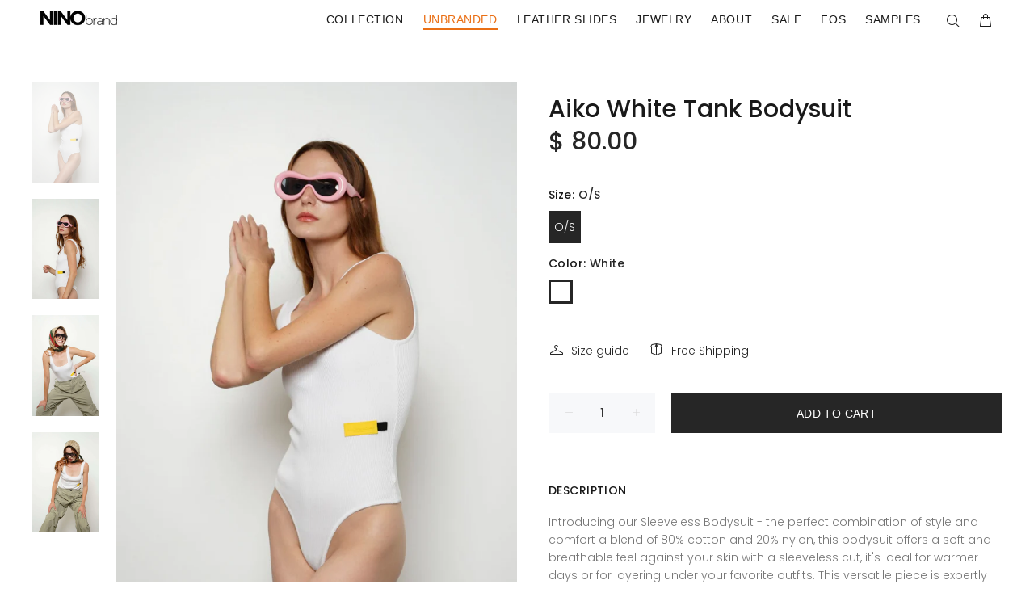

--- FILE ---
content_type: text/html; charset=utf-8
request_url: https://ninobrand.com/collections/unbranded/products/aiko-white-tank-bodysuit
body_size: 56519
content:
<!doctype html>
<!--[if IE 9]> <html class="ie9 no-js" lang="en"> <![endif]-->
<!--[if (gt IE 9)|!(IE)]><!--> <html class="no-js" lang="en"> <!--<![endif]-->
<head>
 
<!-- Basic page needs ================================================== -->
  <meta charset="utf-8">
  <!--[if IE]><meta http-equiv="X-UA-Compatible" content="IE=edge,chrome=1"><![endif]-->
  <meta name="viewport" content="width=device-width,initial-scale=1">
  <meta name="theme-color" content="#262626">
  <meta name="keywords" content="Shopify Template" />
  <meta name="author" content="p-themes">
  <link rel="canonical" href="https://ninobrand.com/products/aiko-white-tank-bodysuit"><link rel="shortcut icon" href="//ninobrand.com/cdn/shop/files/favicon_32x32.png?v=1613789306" type="image/png"><!-- Title and description ================================================== --><title>Aiko White Tank Bodysuit
&ndash; NINObrand
</title><meta name="description" content="Shop our Sleeveless Bodysuit - a fashionable and comfortable addition to your wardrobe. Made with 80% cotton and 20% nylon, this breathable bodys perfect for layering or. Crafted with care in China, it offers exceptional quality and style. Elevate your fashion game with our Sleeveless Bodysuit - order now!"><!-- Social meta ================================================== --><!-- /snippets/social-meta-tags.liquid -->




<meta property="og:site_name" content="NINObrand">
<meta property="og:url" content="https://ninobrand.com/products/aiko-white-tank-bodysuit">
<meta property="og:title" content="Aiko White Tank Bodysuit">
<meta property="og:type" content="product">
<meta property="og:description" content="Shop our Sleeveless Bodysuit - a fashionable and comfortable addition to your wardrobe. Made with 80% cotton and 20% nylon, this breathable bodys perfect for layering or. Crafted with care in China, it offers exceptional quality and style. Elevate your fashion game with our Sleeveless Bodysuit - order now!">

  <meta property="og:price:amount" content="80.00">
  <meta property="og:price:currency" content="USD">

<meta property="og:image" content="http://ninobrand.com/cdn/shop/files/e-commproductsize_58_1200x1200.jpg?v=1693406905"><meta property="og:image" content="http://ninobrand.com/cdn/shop/files/e-commproductsize_59_70f04585-7c46-46a4-b93a-9452dd7e9c1d_1200x1200.jpg?v=1715383045"><meta property="og:image" content="http://ninobrand.com/cdn/shop/files/e-commproductsize_60_ccdca27b-3ed3-4aca-99e3-02e9a0807b63_1200x1200.jpg?v=1715383047">
<meta property="og:image:secure_url" content="https://ninobrand.com/cdn/shop/files/e-commproductsize_58_1200x1200.jpg?v=1693406905"><meta property="og:image:secure_url" content="https://ninobrand.com/cdn/shop/files/e-commproductsize_59_70f04585-7c46-46a4-b93a-9452dd7e9c1d_1200x1200.jpg?v=1715383045"><meta property="og:image:secure_url" content="https://ninobrand.com/cdn/shop/files/e-commproductsize_60_ccdca27b-3ed3-4aca-99e3-02e9a0807b63_1200x1200.jpg?v=1715383047">


<meta name="twitter:card" content="summary_large_image">
<meta name="twitter:title" content="Aiko White Tank Bodysuit">
<meta name="twitter:description" content="Shop our Sleeveless Bodysuit - a fashionable and comfortable addition to your wardrobe. Made with 80% cotton and 20% nylon, this breathable bodys perfect for layering or. Crafted with care in China, it offers exceptional quality and style. Elevate your fashion game with our Sleeveless Bodysuit - order now!">
<!-- Helpers ================================================== -->

  <!-- CSS ================================================== -->
<link href="//ninobrand.com/cdn/shop/t/58/assets/theme.css?v=109631638937018917461767614159" rel="stylesheet" type="text/css" media="all" />


<script src="//ninobrand.com/cdn/shop/t/58/assets/jquery.min.js?v=146653844047132007351693586772" defer="defer"></script><!-- Header hook for plugins ================================================== -->
  <script>window.performance && window.performance.mark && window.performance.mark('shopify.content_for_header.start');</script><meta name="google-site-verification" content="pcBIm3U2TuWs1MdVo4S2no_EJ5HeNQC9TzZpOltCVTc">
<meta name="facebook-domain-verification" content="sfkjjxfbu0p7ydgz2h91q0gvsb9dr6">
<meta name="facebook-domain-verification" content="bqnn7zkfihsmh5mkg532gce4tlizcg">
<meta id="shopify-digital-wallet" name="shopify-digital-wallet" content="/2958353/digital_wallets/dialog">
<meta name="shopify-checkout-api-token" content="363def066b14d574e3c0b604745b01a6">
<link rel="alternate" type="application/json+oembed" href="https://ninobrand.com/products/aiko-white-tank-bodysuit.oembed">
<script async="async" src="/checkouts/internal/preloads.js?locale=en-US"></script>
<link rel="preconnect" href="https://shop.app" crossorigin="anonymous">
<script async="async" src="https://shop.app/checkouts/internal/preloads.js?locale=en-US&shop_id=2958353" crossorigin="anonymous"></script>
<script id="apple-pay-shop-capabilities" type="application/json">{"shopId":2958353,"countryCode":"US","currencyCode":"USD","merchantCapabilities":["supports3DS"],"merchantId":"gid:\/\/shopify\/Shop\/2958353","merchantName":"NINObrand","requiredBillingContactFields":["postalAddress","email","phone"],"requiredShippingContactFields":["postalAddress","email","phone"],"shippingType":"shipping","supportedNetworks":["visa","masterCard","amex","discover","elo","jcb"],"total":{"type":"pending","label":"NINObrand","amount":"1.00"},"shopifyPaymentsEnabled":true,"supportsSubscriptions":true}</script>
<script id="shopify-features" type="application/json">{"accessToken":"363def066b14d574e3c0b604745b01a6","betas":["rich-media-storefront-analytics"],"domain":"ninobrand.com","predictiveSearch":true,"shopId":2958353,"locale":"en"}</script>
<script>var Shopify = Shopify || {};
Shopify.shop = "ninobrand.myshopify.com";
Shopify.locale = "en";
Shopify.currency = {"active":"USD","rate":"1.0"};
Shopify.country = "US";
Shopify.theme = {"name":"Sustainable Design","id":124086943814,"schema_name":"Wokiee","schema_version":"1.9.1","theme_store_id":null,"role":"main"};
Shopify.theme.handle = "null";
Shopify.theme.style = {"id":null,"handle":null};
Shopify.cdnHost = "ninobrand.com/cdn";
Shopify.routes = Shopify.routes || {};
Shopify.routes.root = "/";</script>
<script type="module">!function(o){(o.Shopify=o.Shopify||{}).modules=!0}(window);</script>
<script>!function(o){function n(){var o=[];function n(){o.push(Array.prototype.slice.apply(arguments))}return n.q=o,n}var t=o.Shopify=o.Shopify||{};t.loadFeatures=n(),t.autoloadFeatures=n()}(window);</script>
<script>
  window.ShopifyPay = window.ShopifyPay || {};
  window.ShopifyPay.apiHost = "shop.app\/pay";
  window.ShopifyPay.redirectState = null;
</script>
<script id="shop-js-analytics" type="application/json">{"pageType":"product"}</script>
<script defer="defer" async type="module" src="//ninobrand.com/cdn/shopifycloud/shop-js/modules/v2/client.init-shop-cart-sync_BT-GjEfc.en.esm.js"></script>
<script defer="defer" async type="module" src="//ninobrand.com/cdn/shopifycloud/shop-js/modules/v2/chunk.common_D58fp_Oc.esm.js"></script>
<script defer="defer" async type="module" src="//ninobrand.com/cdn/shopifycloud/shop-js/modules/v2/chunk.modal_xMitdFEc.esm.js"></script>
<script type="module">
  await import("//ninobrand.com/cdn/shopifycloud/shop-js/modules/v2/client.init-shop-cart-sync_BT-GjEfc.en.esm.js");
await import("//ninobrand.com/cdn/shopifycloud/shop-js/modules/v2/chunk.common_D58fp_Oc.esm.js");
await import("//ninobrand.com/cdn/shopifycloud/shop-js/modules/v2/chunk.modal_xMitdFEc.esm.js");

  window.Shopify.SignInWithShop?.initShopCartSync?.({"fedCMEnabled":true,"windoidEnabled":true});

</script>
<script defer="defer" async type="module" src="//ninobrand.com/cdn/shopifycloud/shop-js/modules/v2/client.payment-terms_Ci9AEqFq.en.esm.js"></script>
<script defer="defer" async type="module" src="//ninobrand.com/cdn/shopifycloud/shop-js/modules/v2/chunk.common_D58fp_Oc.esm.js"></script>
<script defer="defer" async type="module" src="//ninobrand.com/cdn/shopifycloud/shop-js/modules/v2/chunk.modal_xMitdFEc.esm.js"></script>
<script type="module">
  await import("//ninobrand.com/cdn/shopifycloud/shop-js/modules/v2/client.payment-terms_Ci9AEqFq.en.esm.js");
await import("//ninobrand.com/cdn/shopifycloud/shop-js/modules/v2/chunk.common_D58fp_Oc.esm.js");
await import("//ninobrand.com/cdn/shopifycloud/shop-js/modules/v2/chunk.modal_xMitdFEc.esm.js");

  
</script>
<script>
  window.Shopify = window.Shopify || {};
  if (!window.Shopify.featureAssets) window.Shopify.featureAssets = {};
  window.Shopify.featureAssets['shop-js'] = {"shop-cart-sync":["modules/v2/client.shop-cart-sync_DZOKe7Ll.en.esm.js","modules/v2/chunk.common_D58fp_Oc.esm.js","modules/v2/chunk.modal_xMitdFEc.esm.js"],"init-fed-cm":["modules/v2/client.init-fed-cm_B6oLuCjv.en.esm.js","modules/v2/chunk.common_D58fp_Oc.esm.js","modules/v2/chunk.modal_xMitdFEc.esm.js"],"shop-cash-offers":["modules/v2/client.shop-cash-offers_D2sdYoxE.en.esm.js","modules/v2/chunk.common_D58fp_Oc.esm.js","modules/v2/chunk.modal_xMitdFEc.esm.js"],"shop-login-button":["modules/v2/client.shop-login-button_QeVjl5Y3.en.esm.js","modules/v2/chunk.common_D58fp_Oc.esm.js","modules/v2/chunk.modal_xMitdFEc.esm.js"],"pay-button":["modules/v2/client.pay-button_DXTOsIq6.en.esm.js","modules/v2/chunk.common_D58fp_Oc.esm.js","modules/v2/chunk.modal_xMitdFEc.esm.js"],"shop-button":["modules/v2/client.shop-button_DQZHx9pm.en.esm.js","modules/v2/chunk.common_D58fp_Oc.esm.js","modules/v2/chunk.modal_xMitdFEc.esm.js"],"avatar":["modules/v2/client.avatar_BTnouDA3.en.esm.js"],"init-windoid":["modules/v2/client.init-windoid_CR1B-cfM.en.esm.js","modules/v2/chunk.common_D58fp_Oc.esm.js","modules/v2/chunk.modal_xMitdFEc.esm.js"],"init-shop-for-new-customer-accounts":["modules/v2/client.init-shop-for-new-customer-accounts_C_vY_xzh.en.esm.js","modules/v2/client.shop-login-button_QeVjl5Y3.en.esm.js","modules/v2/chunk.common_D58fp_Oc.esm.js","modules/v2/chunk.modal_xMitdFEc.esm.js"],"init-shop-email-lookup-coordinator":["modules/v2/client.init-shop-email-lookup-coordinator_BI7n9ZSv.en.esm.js","modules/v2/chunk.common_D58fp_Oc.esm.js","modules/v2/chunk.modal_xMitdFEc.esm.js"],"init-shop-cart-sync":["modules/v2/client.init-shop-cart-sync_BT-GjEfc.en.esm.js","modules/v2/chunk.common_D58fp_Oc.esm.js","modules/v2/chunk.modal_xMitdFEc.esm.js"],"shop-toast-manager":["modules/v2/client.shop-toast-manager_DiYdP3xc.en.esm.js","modules/v2/chunk.common_D58fp_Oc.esm.js","modules/v2/chunk.modal_xMitdFEc.esm.js"],"init-customer-accounts":["modules/v2/client.init-customer-accounts_D9ZNqS-Q.en.esm.js","modules/v2/client.shop-login-button_QeVjl5Y3.en.esm.js","modules/v2/chunk.common_D58fp_Oc.esm.js","modules/v2/chunk.modal_xMitdFEc.esm.js"],"init-customer-accounts-sign-up":["modules/v2/client.init-customer-accounts-sign-up_iGw4briv.en.esm.js","modules/v2/client.shop-login-button_QeVjl5Y3.en.esm.js","modules/v2/chunk.common_D58fp_Oc.esm.js","modules/v2/chunk.modal_xMitdFEc.esm.js"],"shop-follow-button":["modules/v2/client.shop-follow-button_CqMgW2wH.en.esm.js","modules/v2/chunk.common_D58fp_Oc.esm.js","modules/v2/chunk.modal_xMitdFEc.esm.js"],"checkout-modal":["modules/v2/client.checkout-modal_xHeaAweL.en.esm.js","modules/v2/chunk.common_D58fp_Oc.esm.js","modules/v2/chunk.modal_xMitdFEc.esm.js"],"shop-login":["modules/v2/client.shop-login_D91U-Q7h.en.esm.js","modules/v2/chunk.common_D58fp_Oc.esm.js","modules/v2/chunk.modal_xMitdFEc.esm.js"],"lead-capture":["modules/v2/client.lead-capture_BJmE1dJe.en.esm.js","modules/v2/chunk.common_D58fp_Oc.esm.js","modules/v2/chunk.modal_xMitdFEc.esm.js"],"payment-terms":["modules/v2/client.payment-terms_Ci9AEqFq.en.esm.js","modules/v2/chunk.common_D58fp_Oc.esm.js","modules/v2/chunk.modal_xMitdFEc.esm.js"]};
</script>
<script>(function() {
  var isLoaded = false;
  function asyncLoad() {
    if (isLoaded) return;
    isLoaded = true;
    var urls = ["https:\/\/cdn-scripts.signifyd.com\/shopify\/script-tag.js?shop=ninobrand.myshopify.com","\/\/beacon.riskified.com\/?shop=ninobrand.myshopify.com","https:\/\/static.klaviyo.com\/onsite\/js\/klaviyo.js?company_id=MtJaKh\u0026shop=ninobrand.myshopify.com","https:\/\/static.klaviyo.com\/onsite\/js\/klaviyo.js?company_id=MtJaKh\u0026shop=ninobrand.myshopify.com"];
    for (var i = 0; i < urls.length; i++) {
      var s = document.createElement('script');
      s.type = 'text/javascript';
      s.async = true;
      s.src = urls[i];
      var x = document.getElementsByTagName('script')[0];
      x.parentNode.insertBefore(s, x);
    }
  };
  if(window.attachEvent) {
    window.attachEvent('onload', asyncLoad);
  } else {
    window.addEventListener('load', asyncLoad, false);
  }
})();</script>
<script id="__st">var __st={"a":2958353,"offset":-18000,"reqid":"f2d9a5e5-ce05-472e-ab0d-daaa1cfa10b7-1769428084","pageurl":"ninobrand.com\/collections\/unbranded\/products\/aiko-white-tank-bodysuit","u":"b9da8178360d","p":"product","rtyp":"product","rid":7122078400582};</script>
<script>window.ShopifyPaypalV4VisibilityTracking = true;</script>
<script id="captcha-bootstrap">!function(){'use strict';const t='contact',e='account',n='new_comment',o=[[t,t],['blogs',n],['comments',n],[t,'customer']],c=[[e,'customer_login'],[e,'guest_login'],[e,'recover_customer_password'],[e,'create_customer']],r=t=>t.map((([t,e])=>`form[action*='/${t}']:not([data-nocaptcha='true']) input[name='form_type'][value='${e}']`)).join(','),a=t=>()=>t?[...document.querySelectorAll(t)].map((t=>t.form)):[];function s(){const t=[...o],e=r(t);return a(e)}const i='password',u='form_key',d=['recaptcha-v3-token','g-recaptcha-response','h-captcha-response',i],f=()=>{try{return window.sessionStorage}catch{return}},m='__shopify_v',_=t=>t.elements[u];function p(t,e,n=!1){try{const o=window.sessionStorage,c=JSON.parse(o.getItem(e)),{data:r}=function(t){const{data:e,action:n}=t;return t[m]||n?{data:e,action:n}:{data:t,action:n}}(c);for(const[e,n]of Object.entries(r))t.elements[e]&&(t.elements[e].value=n);n&&o.removeItem(e)}catch(o){console.error('form repopulation failed',{error:o})}}const l='form_type',E='cptcha';function T(t){t.dataset[E]=!0}const w=window,h=w.document,L='Shopify',v='ce_forms',y='captcha';let A=!1;((t,e)=>{const n=(g='f06e6c50-85a8-45c8-87d0-21a2b65856fe',I='https://cdn.shopify.com/shopifycloud/storefront-forms-hcaptcha/ce_storefront_forms_captcha_hcaptcha.v1.5.2.iife.js',D={infoText:'Protected by hCaptcha',privacyText:'Privacy',termsText:'Terms'},(t,e,n)=>{const o=w[L][v],c=o.bindForm;if(c)return c(t,g,e,D).then(n);var r;o.q.push([[t,g,e,D],n]),r=I,A||(h.body.append(Object.assign(h.createElement('script'),{id:'captcha-provider',async:!0,src:r})),A=!0)});var g,I,D;w[L]=w[L]||{},w[L][v]=w[L][v]||{},w[L][v].q=[],w[L][y]=w[L][y]||{},w[L][y].protect=function(t,e){n(t,void 0,e),T(t)},Object.freeze(w[L][y]),function(t,e,n,w,h,L){const[v,y,A,g]=function(t,e,n){const i=e?o:[],u=t?c:[],d=[...i,...u],f=r(d),m=r(i),_=r(d.filter((([t,e])=>n.includes(e))));return[a(f),a(m),a(_),s()]}(w,h,L),I=t=>{const e=t.target;return e instanceof HTMLFormElement?e:e&&e.form},D=t=>v().includes(t);t.addEventListener('submit',(t=>{const e=I(t);if(!e)return;const n=D(e)&&!e.dataset.hcaptchaBound&&!e.dataset.recaptchaBound,o=_(e),c=g().includes(e)&&(!o||!o.value);(n||c)&&t.preventDefault(),c&&!n&&(function(t){try{if(!f())return;!function(t){const e=f();if(!e)return;const n=_(t);if(!n)return;const o=n.value;o&&e.removeItem(o)}(t);const e=Array.from(Array(32),(()=>Math.random().toString(36)[2])).join('');!function(t,e){_(t)||t.append(Object.assign(document.createElement('input'),{type:'hidden',name:u})),t.elements[u].value=e}(t,e),function(t,e){const n=f();if(!n)return;const o=[...t.querySelectorAll(`input[type='${i}']`)].map((({name:t})=>t)),c=[...d,...o],r={};for(const[a,s]of new FormData(t).entries())c.includes(a)||(r[a]=s);n.setItem(e,JSON.stringify({[m]:1,action:t.action,data:r}))}(t,e)}catch(e){console.error('failed to persist form',e)}}(e),e.submit())}));const S=(t,e)=>{t&&!t.dataset[E]&&(n(t,e.some((e=>e===t))),T(t))};for(const o of['focusin','change'])t.addEventListener(o,(t=>{const e=I(t);D(e)&&S(e,y())}));const B=e.get('form_key'),M=e.get(l),P=B&&M;t.addEventListener('DOMContentLoaded',(()=>{const t=y();if(P)for(const e of t)e.elements[l].value===M&&p(e,B);[...new Set([...A(),...v().filter((t=>'true'===t.dataset.shopifyCaptcha))])].forEach((e=>S(e,t)))}))}(h,new URLSearchParams(w.location.search),n,t,e,['guest_login'])})(!0,!0)}();</script>
<script integrity="sha256-4kQ18oKyAcykRKYeNunJcIwy7WH5gtpwJnB7kiuLZ1E=" data-source-attribution="shopify.loadfeatures" defer="defer" src="//ninobrand.com/cdn/shopifycloud/storefront/assets/storefront/load_feature-a0a9edcb.js" crossorigin="anonymous"></script>
<script crossorigin="anonymous" defer="defer" src="//ninobrand.com/cdn/shopifycloud/storefront/assets/shopify_pay/storefront-65b4c6d7.js?v=20250812"></script>
<script data-source-attribution="shopify.dynamic_checkout.dynamic.init">var Shopify=Shopify||{};Shopify.PaymentButton=Shopify.PaymentButton||{isStorefrontPortableWallets:!0,init:function(){window.Shopify.PaymentButton.init=function(){};var t=document.createElement("script");t.src="https://ninobrand.com/cdn/shopifycloud/portable-wallets/latest/portable-wallets.en.js",t.type="module",document.head.appendChild(t)}};
</script>
<script data-source-attribution="shopify.dynamic_checkout.buyer_consent">
  function portableWalletsHideBuyerConsent(e){var t=document.getElementById("shopify-buyer-consent"),n=document.getElementById("shopify-subscription-policy-button");t&&n&&(t.classList.add("hidden"),t.setAttribute("aria-hidden","true"),n.removeEventListener("click",e))}function portableWalletsShowBuyerConsent(e){var t=document.getElementById("shopify-buyer-consent"),n=document.getElementById("shopify-subscription-policy-button");t&&n&&(t.classList.remove("hidden"),t.removeAttribute("aria-hidden"),n.addEventListener("click",e))}window.Shopify?.PaymentButton&&(window.Shopify.PaymentButton.hideBuyerConsent=portableWalletsHideBuyerConsent,window.Shopify.PaymentButton.showBuyerConsent=portableWalletsShowBuyerConsent);
</script>
<script data-source-attribution="shopify.dynamic_checkout.cart.bootstrap">document.addEventListener("DOMContentLoaded",(function(){function t(){return document.querySelector("shopify-accelerated-checkout-cart, shopify-accelerated-checkout")}if(t())Shopify.PaymentButton.init();else{new MutationObserver((function(e,n){t()&&(Shopify.PaymentButton.init(),n.disconnect())})).observe(document.body,{childList:!0,subtree:!0})}}));
</script>
<link id="shopify-accelerated-checkout-styles" rel="stylesheet" media="screen" href="https://ninobrand.com/cdn/shopifycloud/portable-wallets/latest/accelerated-checkout-backwards-compat.css" crossorigin="anonymous">
<style id="shopify-accelerated-checkout-cart">
        #shopify-buyer-consent {
  margin-top: 1em;
  display: inline-block;
  width: 100%;
}

#shopify-buyer-consent.hidden {
  display: none;
}

#shopify-subscription-policy-button {
  background: none;
  border: none;
  padding: 0;
  text-decoration: underline;
  font-size: inherit;
  cursor: pointer;
}

#shopify-subscription-policy-button::before {
  box-shadow: none;
}

      </style>
<script id="sections-script" data-sections="promo-fixed" defer="defer" src="//ninobrand.com/cdn/shop/t/58/compiled_assets/scripts.js?v=3815"></script>
<script>window.performance && window.performance.mark && window.performance.mark('shopify.content_for_header.end');</script>
  <!-- /Header hook for plugins ================================================== --><style>
    [data-rating="0.0"]{
      display:none !important;
    }
  </style><script>
    // empty script tag to work around a platform issue where attributes of first script in file are scrubbed
</script>

<script id="bold-subscriptions-script" type="text/javascript">
    window.BOLD = window.BOLD || {};
    window.BOLD.subscriptions = window.BOLD.subscriptions || {};
    window.BOLD.subscriptions.classes = window.BOLD.subscriptions.classes || {};
    window.BOLD.subscriptions.patches = window.BOLD.subscriptions.patches || {};
    window.BOLD.subscriptions.patches.maxCheckoutRetries = window.BOLD.subscriptions.patches.maxCheckoutRetries || 200;
    window.BOLD.subscriptions.patches.currentCheckoutRetries = window.BOLD.subscriptions.patches.currentCheckoutRetries || 0;
    window.BOLD.subscriptions.patches.maxCashierPatchAttempts = window.BOLD.subscriptions.patches.maxCashierPatchAttempts || 200;
    window.BOLD.subscriptions.patches.currentCashierPatchAttempts = window.BOLD.subscriptions.patches.currentCashierPatchAttempts || 0;
    window.BOLD.subscriptions.config = window.BOLD.subscriptions.config || {};
    window.BOLD.subscriptions.config.platform = 'shopify';
    window.BOLD.subscriptions.config.shopDomain = 'ninobrand.myshopify.com';
    window.BOLD.subscriptions.config.customDomain = 'ninobrand.com';
    window.BOLD.subscriptions.config.shopIdentifier = '2958353';
        window.BOLD.subscriptions.config.appUrl = 'https://sub.boldapps.net';
    window.BOLD.subscriptions.config.currencyCode = 'USD';
    window.BOLD.subscriptions.config.checkoutType = 'shopify';
    window.BOLD.subscriptions.config.currencyFormat = "$ \u0026#123;\u0026#123;amount}}";
    window.BOLD.subscriptions.config.shopCurrencies = [];
    window.BOLD.subscriptions.config.shopSettings = {"allow_msp_cancellation":true,"allow_msp_prepaid_renewal":true,"customer_can_pause_subscription":true,"customer_can_change_next_order_date":true,"customer_can_change_order_frequency":true,"customer_can_create_an_additional_order":true,"customer_can_add_products_to_existing_subscriptions":false,"show_currency_code":true,"stored_payment_method_policy":"required"};

    // TODO: Remove the isset with BS2-4659_improve_large_group_selection
            window.BOLD.subscriptions.config.cashierPluginOnlyMode = window.BOLD.subscriptions.config.cashierPluginOnlyMode || false;
    if (window.BOLD.subscriptions.config.waitForCheckoutLoader === undefined) {
        window.BOLD.subscriptions.config.waitForCheckoutLoader = true;
    }

    window.BOLD.subscriptions.config.addToCartFormSelectors = window.BOLD.subscriptions.config.addToCartFormSelectors || [];
    window.BOLD.subscriptions.config.addToCartButtonSelectors = window.BOLD.subscriptions.config.addToCartButtonSelectors || [];
    window.BOLD.subscriptions.config.widgetInsertBeforeSelectors = window.BOLD.subscriptions.config.widgetInsertBeforeSelectors || [];
    window.BOLD.subscriptions.config.quickAddToCartButtonSelectors = window.BOLD.subscriptions.config.quickAddToCartButtonSelectors || [];
    window.BOLD.subscriptions.config.cartElementSelectors = window.BOLD.subscriptions.config.cartElementSelectors || [];
    window.BOLD.subscriptions.config.cartTotalElementSelectors = window.BOLD.subscriptions.config.cartTotalElementSelectors || [];
    window.BOLD.subscriptions.config.lineItemSelectors = window.BOLD.subscriptions.config.lineItemSelectors || [];
    window.BOLD.subscriptions.config.lineItemNameSelectors = window.BOLD.subscriptions.config.lineItemNameSelectors || [];
    window.BOLD.subscriptions.config.checkoutButtonSelectors = window.BOLD.subscriptions.config.checkoutButtonSelectors || [];

    window.BOLD.subscriptions.config.featureFlags = window.BOLD.subscriptions.config.featureFlags || ["be-240-inventory-forecasting-report","BS2-4293-skip-tx-fee-eq-zero"];
    window.BOLD.subscriptions.config.subscriptionProcessingFrequency = '60';
    window.BOLD.subscriptions.config.requireMSPInitialLoadingMessage = true;
    window.BOLD.subscriptions.data = window.BOLD.subscriptions.data || {};

    // Interval text markup template
    window.BOLD.subscriptions.config.lineItemPropertyListSelectors = window.BOLD.subscriptions.config.lineItemPropertyListSelectors || [];
    window.BOLD.subscriptions.config.lineItemPropertyListSelectors.push('dl.definitionList');
    window.BOLD.subscriptions.config.lineItemPropertyListTemplate = window.BOLD.subscriptions.config.lineItemPropertyListTemplate || '<dl class="definitionList"></dl>';
    window.BOLD.subscriptions.config.lineItemPropertyTemplate = window.BOLD.subscriptions.config.lineItemPropertyTemplate || '<dt class="definitionList-key">\:</dt><dd class="definitionList-value">\</dd>';

    // Discount text markup template
    window.BOLD.subscriptions.config.discountItemTemplate = window.BOLD.subscriptions.config.discountItemTemplate || '<div class="bold-subscriptions-discount"><div class="bold-subscriptions-discount__details">\</div><div class="bold-subscriptions-discount__total">\</div></div>';


    // Constants in XMLHttpRequest are not reliable, so we will create our own
    // reference: https://developer.mozilla.org/en-US/docs/Web/API/XMLHttpRequest/readyState
    window.BOLD.subscriptions.config.XMLHttpRequest = {
        UNSENT:0,            // Client has been created. open() not called yet.
        OPENED: 1,           // open() has been called.
        HEADERS_RECEIVED: 2, // send() has been called, and headers and status are available.
        LOADING: 3,          // Downloading; responseText holds partial data.
        DONE: 4              // The operation is complete.
    };

    window.BOLD.subscriptions.config.assetBaseUrl = 'https://sub.boldapps.net';
    if (window.localStorage && window.localStorage.getItem('boldSubscriptionsAssetBaseUrl')) {
        window.BOLD.subscriptions.config.assetBaseUrl = window.localStorage.getItem('boldSubscriptionsAssetBaseUrl')
    }

    window.BOLD.subscriptions.data.subscriptionGroups = [];
    if (localStorage && localStorage.getItem('boldSubscriptionsSubscriptionGroups')) {
        window.BOLD.subscriptions.data.subscriptionGroups = JSON.parse(localStorage.getItem('boldSubscriptionsSubscriptionGroups'));
    } else {
        window.BOLD.subscriptions.data.subscriptionGroups = [{"id":29987,"billing_rules":[{"id":67295,"subscription_group_id":29987,"interval_name":"Quarterly Membership","billing_rule":"FREQ=MONTHLY;INTERVAL=3","custom_billing_rule":""}],"is_subscription_only":false,"allow_prepaid":false,"is_prepaid_only":false,"should_continue_prepaid":true,"continue_prepaid_type":"as_prepaid","prepaid_durations":[{"id":29933,"subscription_group_id":29987,"total_duration":1,"discount_type":"percentage","discount_value":0}],"selection_options":[{"platform_entity_id":"392171905"},{"platform_entity_id":"10419415946"},{"platform_entity_id":"523582472222"},{"platform_entity_id":"526301495326"},{"platform_entity_id":"547431776286"},{"platform_entity_id":"566285074462"},{"platform_entity_id":"573793468446"},{"platform_entity_id":"1325828210788"},{"platform_entity_id":"1370750943332"},{"platform_entity_id":"1375160598628"},{"platform_entity_id":"1773573636166"},{"platform_entity_id":"1796719444038"},{"platform_entity_id":"1907118047302"},{"platform_entity_id":"1995365515334"},{"platform_entity_id":"1999244099654"},{"platform_entity_id":"2007020372038"},{"platform_entity_id":"2078408474694"},{"platform_entity_id":"2079400656966"},{"platform_entity_id":"2095535063110"},{"platform_entity_id":"3945244393542"},{"platform_entity_id":"3948677333062"},{"platform_entity_id":"3952502767686"},{"platform_entity_id":"3953777442886"},{"platform_entity_id":"3956376207430"},{"platform_entity_id":"3956381712454"},{"platform_entity_id":"3963672657990"},{"platform_entity_id":"3971191308358"},{"platform_entity_id":"4096469827654"},{"platform_entity_id":"4362286628934"},{"platform_entity_id":"4363483807814"},{"platform_entity_id":"4515857727558"},{"platform_entity_id":"4551418642502"},{"platform_entity_id":"4551466549318"},{"platform_entity_id":"4591095218246"},{"platform_entity_id":"4610255257670"},{"platform_entity_id":"4610263580742"},{"platform_entity_id":"4646832013382"},{"platform_entity_id":"4661401223238"},{"platform_entity_id":"4705112227910"},{"platform_entity_id":"4726588276806"},{"platform_entity_id":"4732355903558"},{"platform_entity_id":"4732368912454"},{"platform_entity_id":"4777144483910"},{"platform_entity_id":"4819951943750"},{"platform_entity_id":"4829374087238"},{"platform_entity_id":"4829398466630"},{"platform_entity_id":"4829405118534"},{"platform_entity_id":"4829410295878"},{"platform_entity_id":"4829432184902"},{"platform_entity_id":"6536416886854"},{"platform_entity_id":"6546569822278"},{"platform_entity_id":"6551656038470"},{"platform_entity_id":"6592117112902"},{"platform_entity_id":"6685873897542"},{"platform_entity_id":"6691410280518"},{"platform_entity_id":"6720696975430"},{"platform_entity_id":"6720764608582"},{"platform_entity_id":"6770531795014"},{"platform_entity_id":"6787363733574"},{"platform_entity_id":"6850380955718"},{"platform_entity_id":"6905160466502"}],"discount_type":"percentage","percent_discount":15,"fixed_discount":0,"can_add_to_cart":true},{"id":31267,"billing_rules":[{"id":69942,"subscription_group_id":31267,"interval_name":"Biannual Membership","billing_rule":"FREQ=MONTHLY;INTERVAL=6","custom_billing_rule":""}],"is_subscription_only":false,"allow_prepaid":false,"is_prepaid_only":false,"should_continue_prepaid":true,"continue_prepaid_type":"as_prepaid","prepaid_durations":[{"id":31246,"subscription_group_id":31267,"total_duration":1,"discount_type":"percentage","discount_value":0}],"selection_options":[{"platform_entity_id":"361805573"},{"platform_entity_id":"392171905"},{"platform_entity_id":"523582472222"},{"platform_entity_id":"526301495326"},{"platform_entity_id":"547431776286"},{"platform_entity_id":"566285074462"},{"platform_entity_id":"573793468446"},{"platform_entity_id":"1325828210788"},{"platform_entity_id":"1370750943332"},{"platform_entity_id":"1375160598628"},{"platform_entity_id":"1796719444038"},{"platform_entity_id":"1907118047302"},{"platform_entity_id":"1995365515334"},{"platform_entity_id":"1999244099654"},{"platform_entity_id":"2007020372038"},{"platform_entity_id":"2078408474694"},{"platform_entity_id":"2079400656966"},{"platform_entity_id":"2095535063110"},{"platform_entity_id":"3927830560838"},{"platform_entity_id":"3945244393542"},{"platform_entity_id":"3948677333062"},{"platform_entity_id":"3952502767686"},{"platform_entity_id":"3953777442886"},{"platform_entity_id":"3956376207430"},{"platform_entity_id":"3956381712454"},{"platform_entity_id":"3971191308358"},{"platform_entity_id":"4096469827654"},{"platform_entity_id":"4362286628934"},{"platform_entity_id":"4363483807814"},{"platform_entity_id":"4502233776198"},{"platform_entity_id":"4515857727558"},{"platform_entity_id":"4551418642502"},{"platform_entity_id":"4551466549318"},{"platform_entity_id":"4591095218246"},{"platform_entity_id":"4610255257670"},{"platform_entity_id":"4610263580742"},{"platform_entity_id":"4646832013382"},{"platform_entity_id":"4705112227910"},{"platform_entity_id":"4726588276806"},{"platform_entity_id":"4732355903558"},{"platform_entity_id":"4777144483910"},{"platform_entity_id":"4819951943750"},{"platform_entity_id":"4829374087238"},{"platform_entity_id":"4829398466630"},{"platform_entity_id":"4829405118534"},{"platform_entity_id":"4829410295878"},{"platform_entity_id":"4829432184902"},{"platform_entity_id":"6536416886854"},{"platform_entity_id":"6546569822278"},{"platform_entity_id":"6551656038470"},{"platform_entity_id":"6551689691206"},{"platform_entity_id":"6592117112902"},{"platform_entity_id":"6635943493702"},{"platform_entity_id":"6685873897542"},{"platform_entity_id":"6691410280518"},{"platform_entity_id":"6691413786694"},{"platform_entity_id":"6715385905222"},{"platform_entity_id":"6715388100678"},{"platform_entity_id":"6720696975430"},{"platform_entity_id":"6720764608582"},{"platform_entity_id":"6770531795014"},{"platform_entity_id":"6787363733574"},{"platform_entity_id":"6840302207046"},{"platform_entity_id":"6850380955718"},{"platform_entity_id":"6905157713990"},{"platform_entity_id":"6905160466502"}],"discount_type":"percentage","percent_discount":15,"fixed_discount":0,"can_add_to_cart":true}];
    }

    window.BOLD.subscriptions.isFeatureFlagEnabled = function (featureFlag) {
        for (var i = 0; i < window.BOLD.subscriptions.config.featureFlags.length; i++) {
            if (window.BOLD.subscriptions.config.featureFlags[i] === featureFlag){
                return true;
            }
        }
        return false;
    }

    window.BOLD.subscriptions.logger = {
        tag: "bold_subscriptions",
        // the bold subscriptions log level
        // 0 - errors (default)
        // 1 - warnings + errors
        // 2 - info + warnings + errors
        // use window.localStorage.setItem('boldSubscriptionsLogLevel', x) to set the log level
        levels: {
            ERROR: 0,
            WARN: 1,
            INFO: 2,
        },
        level: parseInt((window.localStorage && window.localStorage.getItem('boldSubscriptionsLogLevel')) || "0", 10),
        _log: function(callArgs, level) {
            if (!window.console) {
                return null;
            }

            if (window.BOLD.subscriptions.logger.level < level) {
                return;
            }

            var params = Array.prototype.slice.call(callArgs);
            params.unshift(window.BOLD.subscriptions.logger.tag);

            switch (level) {
                case window.BOLD.subscriptions.logger.levels.INFO:
                    console.info.apply(null, params);
                    return;
                case window.BOLD.subscriptions.logger.levels.WARN:
                    console.warn.apply(null, params);
                    return;
                case window.BOLD.subscriptions.logger.levels.ERROR:
                    console.error.apply(null, params);
                    return;
                default:
                    console.log.apply(null, params);
                    return;
            }
        },
        info: function() {
            window.BOLD.subscriptions.logger._log(arguments, window.BOLD.subscriptions.logger.levels.INFO);
        },
        warn: function() {
            window.BOLD.subscriptions.logger._log(arguments, window.BOLD.subscriptions.logger.levels.WARN);
        },
        error: function() {
            window.BOLD.subscriptions.logger._log(arguments, window.BOLD.subscriptions.logger.levels.ERROR);
        }
    }

    window.BOLD.subscriptions.shouldLoadSubscriptionGroupFromAPI = function() {
        return window.BOLD.subscriptions.config.loadSubscriptionGroupFrom === window.BOLD.subscriptions.config.loadSubscriptionGroupFromTypes['BSUB_API'];
    }

    window.BOLD.subscriptions.getSubscriptionGroupFromProductId = function (productId) {
        var data = window.BOLD.subscriptions.data;
        var foundGroup = null;
        for (var i = 0; i < data.subscriptionGroups.length; i += 1) {
            var subscriptionGroup = data.subscriptionGroups[i];
            for (var j = 0; j < subscriptionGroup.selection_options.length; j += 1) {
                var selectionOption = subscriptionGroup.selection_options[j];
                if (selectionOption.platform_entity_id === productId.toString()) {
                    foundGroup = subscriptionGroup;
                    break;
                }
            }
            if (foundGroup) {
                break;
            }
        }
        return foundGroup;
    };

    window.BOLD.subscriptions.getSubscriptionGroupById = function(subGroupId) {
        var subscriptionGroups = window.BOLD.subscriptions.data.subscriptionGroups;

        for (var i = 0; i < subscriptionGroups.length; i += 1) {
            var subGroup = subscriptionGroups[i];
            if (subGroup.id === subGroupId) {
                return subGroup;
            }
        }

        return null;
    };

    window.BOLD.subscriptions.addSubscriptionGroup = function (subscriptionGroup) {
        if(!window.BOLD.subscriptions.getSubscriptionGroupById(subscriptionGroup.id))
        {
            window.BOLD.subscriptions.data.subscriptionGroups.push(subscriptionGroup);
        }
    }

    window.BOLD.subscriptions.getSubscriptionGroupPrepaidDurationById = function(subscriptionGroupId, prepaidDurationId) {
        var subscriptionGroup = window.BOLD.subscriptions.getSubscriptionGroupById(subscriptionGroupId);

        if (
            !subscriptionGroup
            || !subscriptionGroup.prepaid_durations
            || !subscriptionGroup.prepaid_durations.length
        ) {
            return null;
        }

        for (var i = 0; i < subscriptionGroup.prepaid_durations.length; i++) {
            var prepaidDuration = subscriptionGroup.prepaid_durations[i];
            if (prepaidDuration.id === prepaidDurationId) {
                return prepaidDuration;
            }
        }

        return null;
    }

    window.BOLD.subscriptions.getSubscriptionGroupBillingRuleById = function(subGroup, billingRuleId) {
        for (var i = 0; i < subGroup.billing_rules.length; i += 1) {
            var billingRule = subGroup.billing_rules[i];
            if (billingRule.id === billingRuleId) {
                return billingRule;
            }
        }

        return null;
    };

    window.BOLD.subscriptions.toggleDisabledAddToCartButtons = function(d) {
        var addToCartForms = document.querySelectorAll(window.BOLD.subscriptions.config.addToCartFormSelectors.join(','));
        var disable = !!d;
        for (var i = 0; i < addToCartForms.length; i++) {
            var addToCartForm = addToCartForms[i];
            var productId = window.BOLD.subscriptions.getProductIdFromAddToCartForm(addToCartForm);
            var subscriptionGroup = window.BOLD.subscriptions.getSubscriptionGroupFromProductId(productId);

            if(window.BOLD.subscriptions.isFeatureFlagEnabled('BS2-4659_improve_large_group_selection') ) {
                if (subscriptionGroup || window.BOLD.subscriptions.shouldLoadSubscriptionGroupFromAPI()) {
                    var addToCartButtons = addToCartForm.querySelectorAll(window.BOLD.subscriptions.config.addToCartButtonSelectors.join(','));
                    for (var j = 0; j < addToCartButtons.length; j++) {
                        var addToCartButton = addToCartButtons[j];
                        var toggleAction = disable ?  addToCartButton.setAttribute : addToCartButton.removeAttribute;

                        addToCartButton.disabled = disable;
                        toggleAction.call(addToCartButton, 'data-disabled-by-subscriptions', disable);
                    }
                }
            } else {
                if (subscriptionGroup) {
                    var addToCartButtons = addToCartForm.querySelectorAll(window.BOLD.subscriptions.config.addToCartButtonSelectors.join(','));
                    for (var j = 0; j < addToCartButtons.length; j++) {
                        var addToCartButton = addToCartButtons[j];
                        var toggleAction = disable ?  addToCartButton.setAttribute : addToCartButton.removeAttribute;

                        addToCartButton.disabled = disable;
                        toggleAction.call(addToCartButton, 'data-disabled-by-subscriptions', disable);
                    }
                }
            }

        }
    };

    window.BOLD.subscriptions.disableAddToCartButtons = function () {
        // only disable the add to cart buttons if the app isn't loaded yet
        if (!window.BOLD.subscriptions.app) {
            window.BOLD.subscriptions.toggleDisabledAddToCartButtons(true);
        } else {
            window.BOLD.subscriptions.enableAddToCartButtons();
        }
    };

    window.BOLD.subscriptions.enableAddToCartButtons = function () {
        document.removeEventListener('click', window.BOLD.subscriptions.preventSubscriptionAddToCart);
        window.BOLD.subscriptions.toggleDisabledAddToCartButtons(false);
    };

    window.BOLD.subscriptions.toggleDisabledCheckoutButtons = function(d) {
        var checkoutButtons = document.querySelectorAll(window.BOLD.subscriptions.config.checkoutButtonSelectors.join(','));
        var disable = !!d;
        for (var i = 0; i < checkoutButtons.length; i++) {
            var checkoutButton = checkoutButtons[i];
            var toggleAction = disable ? checkoutButton.setAttribute : checkoutButton.removeAttribute;

            checkoutButton.disabled = disable;
            toggleAction.call(checkoutButton, 'data-disabled-by-subscriptions', disable);
        }
    }

    window.BOLD.subscriptions.disableCheckoutButtons = function() {
        // only disable the checkout buttons if the app isn't loaded yet
        if (!window.BOLD.subscriptions.app) {
            window.BOLD.subscriptions.toggleDisabledCheckoutButtons(true);
        } else {
            window.BOLD.subscriptions.enableCheckoutButtons();
        }
    }

    window.BOLD.subscriptions.enableCheckoutButtons = function() {
        document.removeEventListener('click', window.BOLD.subscriptions.preventCheckout);
        window.BOLD.subscriptions.toggleDisabledCheckoutButtons(false);
    }

    window.BOLD.subscriptions.hasSuccessfulAddToCarts = function() {
        if (typeof(Storage) !== "undefined") {
            var successfulAddToCarts = JSON.parse(
                window.localStorage.getItem('boldSubscriptionsSuccessfulAddToCarts') || '[]'
            );
            if (successfulAddToCarts.length > 0) {
                return true;
            }
        }

        return false;
    }

    window.BOLD.subscriptions.hasPendingAddToCarts = function() {
        if (typeof(Storage) !== "undefined") {
            var pendingAddToCarts = JSON.parse(
                window.localStorage.getItem('boldSubscriptionsPendingAddToCarts') || '[]'
            );
            if (pendingAddToCarts.length > 0) {
                return true;
            }
        }

        return false;
    }

    window.BOLD.subscriptions.addJSAsset = function(src, deferred) {
        var scriptTag = document.getElementById('bold-subscriptions-script');
        var jsElement = document.createElement('script');
        jsElement.type = 'text/javascript';
        jsElement.src = src;
        if (deferred) {
           jsElement.defer = true;
        }
        scriptTag.parentNode.insertBefore(jsElement, scriptTag);
    };

    window.BOLD.subscriptions.addCSSAsset = function(href) {
        var scriptTag = document.getElementById('bold-subscriptions-script');
        var cssElement = document.createElement('link');
        cssElement.href = href;
        cssElement.rel = 'stylesheet';
        scriptTag.parentNode.insertBefore(cssElement, scriptTag);
    };

    window.BOLD.subscriptions.loadStorefrontAssets = function loadStorefrontAssets() {
        var assets = window.BOLD.subscriptions.config.assets;
        window.BOLD.subscriptions.addCSSAsset(window.BOLD.subscriptions.config.assetBaseUrl + '/static/' + assets['storefront.css']);
        window.BOLD.subscriptions.addJSAsset(window.BOLD.subscriptions.config.assetBaseUrl + '/static/' + assets['storefront.js'], false);
    };

    window.BOLD.subscriptions.loadCustomerPortalAssets = function loadCustomerPortalAssets() {
        var assets = window.BOLD.subscriptions.config.assets;
        window.BOLD.subscriptions.addCSSAsset(window.BOLD.subscriptions.config.assetBaseUrl + '/static/' + assets['customer_portal.css']);
        window.BOLD.subscriptions.addJSAsset(window.BOLD.subscriptions.config.assetBaseUrl + '/static/' + assets['customer_portal.js'], true);
    };

    window.BOLD.subscriptions.processManifest = function() {
        if (!window.BOLD.subscriptions.processedManifest) {
            window.BOLD.subscriptions.processedManifest = true;
            window.BOLD.subscriptions.config.assets = JSON.parse(this.responseText);

                        window.BOLD.subscriptions.loadCustomerPortalAssets();
        }
    };

    window.BOLD.subscriptions.addInitialLoadingMessage = function() {
        var customerPortalNode = document.getElementById('customer-portal-root');
        if (customerPortalNode && window.BOLD.subscriptions.config.requireMSPInitialLoadingMessage) {
            customerPortalNode.innerHTML = '<div class="bold-subscriptions-loader-container"><div class="bold-subscriptions-loader"></div></div>';
        }
    }

    window.BOLD.subscriptions.contentLoaded = function() {
        window.BOLD.subscriptions.data.contentLoadedEventTriggered = true;
        window.BOLD.subscriptions.addInitialLoadingMessage();
            };

    window.BOLD.subscriptions.preventSubscriptionAddToCart = function(e) {
        if (e.target.matches(window.BOLD.subscriptions.config.addToCartButtonSelectors.join(',')) && e.target.form) {
            var productId = window.BOLD.subscriptions.getProductIdFromAddToCartForm(e.target.form);
            var subscriptionGroup = window.BOLD.subscriptions.getSubscriptionGroupFromProductId(productId);
            if(window.BOLD.subscriptions.isFeatureFlagEnabled('BS2-4659_improve_large_group_selection'))
            {
                if (subscriptionGroup || window.BOLD.subscriptions.shouldLoadSubscriptionGroupFromAPI()) {
                    // This code prevents products in subscription groups from being added to the cart before the
                    // Subscriptions app fully loads. Once the subscriptions app loads it will re-enable the
                    // buttons. Use window.BOLD.subscriptions.enableAddToCartButtons enable them manually.
                    e.preventDefault();
                    return false;
                }
            } else {
                if (subscriptionGroup) {
                    // This code prevents products in subscription groups from being added to the cart before the
                    // Subscriptions app fully loads. Once the subscriptions app loads it will re-enable the
                    // buttons. Use window.BOLD.subscriptions.enableAddToCartButtons enable them manually.
                    e.preventDefault();
                    return false;
                }
            }

        }
    };

    window.BOLD.subscriptions.preventCheckout = function(e) {
        if (
            e.target.matches(window.BOLD.subscriptions.config.checkoutButtonSelectors.join(','))
            && (window.BOLD.subscriptions.hasSuccessfulAddToCarts() || window.BOLD.subscriptions.hasPendingAddToCarts())
        ) {
            // This code prevents checkouts on the shop until the Subscriptions app fully loads.
            // When the Subscriptions app is ready it will enable the checkout buttons itself.
            // Use window.BOLD.subscriptions.enableCheckoutButtons to enable them manually.
            e.preventDefault();
            return false;
        }
    }

        document.addEventListener('DOMContentLoaded', window.BOLD.subscriptions.contentLoaded);

    if (!Element.prototype.matches) {
        Element.prototype.matches =
            Element.prototype.matchesSelector ||
            Element.prototype.mozMatchesSelector ||
            Element.prototype.msMatchesSelector ||
            Element.prototype.oMatchesSelector ||
            Element.prototype.webkitMatchesSelector ||
            function(s) {
                var matches = (this.document || this.ownerDocument).querySelectorAll(s),
                    i = matches.length;
                while (--i >= 0 && matches.item(i) !== this) {}
                return i > -1;
            };
    }

    if (!Element.prototype.closest) {
        Element.prototype.closest = function(s) {
            var el = this;

            do {
                if (Element.prototype.matches.call(el, s)) return el;
                el = el.parentElement || el.parentNode;
            } while (el !== null && el.nodeType === 1);
            return null;
        };
    }

    window.BOLD.subscriptions.setVisibilityOfAdditionalCheckoutButtons = function (isVisible) {
        if (window.BOLD.subscriptions.config.additionalCheckoutSelectors === undefined) {
            return;
        }

        var selectors = window.BOLD.subscriptions.config.additionalCheckoutSelectors;

        for (var i = 0; i < selectors.length; i++) {
            var elements = document.querySelectorAll(selectors[i]);

            for (var j = 0; j < elements.length; j++) {
                elements[j].style.display = isVisible ? 'block' : 'none';
            }
        }
    }

    window.BOLD.subscriptions.hideAdditionalCheckoutButtons = function() {
        window.BOLD.subscriptions.setVisibilityOfAdditionalCheckoutButtons(false);
    };

    window.BOLD.subscriptions.showAdditionalCheckoutButtons = function() {
        window.BOLD.subscriptions.setVisibilityOfAdditionalCheckoutButtons(true);
    };

    window.BOLD.subscriptions.enhanceMspUrls = function(data) {
        var mspUrl = 'https://sub.boldapps.net/shop/15239/customer_portal';
        var elements = document.querySelectorAll("a[href='"+mspUrl+"']");

        if(!elements.length || !data.success) {
            return;
        }

        for (var i = 0; i < elements.length; i++) {
            elements[i].href = elements[i].href + "?jwt="+data.value.jwt+"&customerId="+data.value.customerId;
        }
    };

    window.addEventListener('load', function () {
        window.BOLD.subscriptions.getJWT(window.BOLD.subscriptions.enhanceMspUrls);
    });

    // This will be called immediately
    // Use this anonymous function to avoid polluting the global namespace
    (function() {
        var xhr = new XMLHttpRequest();
        xhr.addEventListener('load', window.BOLD.subscriptions.processManifest);
        xhr.open('GET', window.BOLD.subscriptions.config.assetBaseUrl + '/static/manifest.json?t=' + (new Date()).getTime());
        xhr.send();
    })()

    window.BOLD.subscriptions.patches.patchCashier = function() {
        if (window.BOLD && window.BOLD.checkout) {
            window.BOLD.checkout.disable();
            window.BOLD.checkout.listenerFn = window.BOLD.subscriptions.patches.cashierListenerFn;
            window.BOLD.checkout.enable();
        } else if (window.BOLD.subscriptions.patches.currentCashierPatchAttempts < window.BOLD.subscriptions.patches.maxCashierPatchAttempts) {
            window.BOLD.subscriptions.patches.currentCashierPatchAttempts++;
            setTimeout(window.BOLD.subscriptions.patches.patchCashier, 100);
        }
    };

    window.BOLD.subscriptions.patches.finishCheckout = function(event, form, cart) {
        window.BOLD.subscriptions.patches.currentCheckoutRetries++;

        if (!window.BOLD.subscriptions.app
            && window.BOLD.subscriptions.patches.currentCheckoutRetries < window.BOLD.subscriptions.patches.maxCheckoutRetries
        ) {
            setTimeout(function () { window.BOLD.subscriptions.patches.finishCheckout(event, form, cart); }, 100);
            return;
        } else if (window.BOLD.subscriptions.app) {
            window.BOLD.subscriptions.patches.currentCheckoutRetries = 0;
            window.BOLD.subscriptions.app.addCartParams(form, cart);
        }

        var noSubscriptions = false;
        if ((window.BOLD.subscriptions.app && window.BOLD.subscriptions.app.successfulAddToCarts.length === 0)
            || !window.BOLD.subscriptions.app
        ) {
            noSubscriptions = true;
            event.target.dataset.cashierConfirmedNoPlugins = true;

            if (window.BOLD.subscriptions.setCashierFeatureToken) {
                window.BOLD.subscriptions.setCashierFeatureToken(false);
            }
        }

        if ((noSubscriptions && window.BOLD.subscriptions.config.cashierPluginOnlyMode)
            || (typeof BOLD.checkout.isFeatureRequired === 'function' && !BOLD.checkout.isFeatureRequired())
        ) {
            // send them to the original checkout when in plugin only mode
            // and either BSUB is there but there are no subscription products
            // or BSUB isn't there at all
            if (form.dataset.old_form_action) {
                form.action = form.dataset.old_form_action;
            }
            event.target.click();
        } else {
            // sends them to Cashier since BSUB got a chance to add it's stuff
            // and plugin only mode is not enabled
            form.submit();
        }
    };
</script>

<script id="bold-subscriptions-platform-script" type="text/javascript">
    window.BOLD.subscriptions.config.shopPlatformId = '2958353';
    window.BOLD.subscriptions.config.appSlug = 'subscriptions';

    window.BOLD = window.BOLD || {};
    window.BOLD.subscriptions = window.BOLD.subscriptions || {};
    window.BOLD.subscriptions.data = window.BOLD.subscriptions.data || {};
    window.BOLD.subscriptions.data.platform = window.BOLD.subscriptions.data.platform || {};
    window.BOLD.subscriptions.data.platform.customer = { id: '' };
    window.BOLD.subscriptions.data.platform.product = {"id":7122078400582,"title":"Aiko White Tank Bodysuit","handle":"aiko-white-tank-bodysuit","description":"\u003cmeta charset=\"utf-8\"\u003e\u003cspan data-mce-fragment=\"1\"\u003eIntroducing our Sleeveless Bodysuit - the perfect combination of style and comfort a blend of 80% cotton and 20% nylon, this bodysuit offers a soft and breathable feel against your skin with a sleeveless cut, it's ideal for warmer days or for layering under your favorite outfits. This versatile piece is expertly crafted in China, ensuring quality and attention to detail. To its best, simply hand wash cold, dry flat, and avoid using bleach. your wardrobe with our Sleeveless Bodys!\u003c\/span\u003e","published_at":"2023-08-30T10:54:02-04:00","created_at":"2023-05-17T21:16:34-04:00","vendor":"NINObrand","type":"","tags":["Bodysuit","online","top","Unbranded"],"price":8000,"price_min":8000,"price_max":8000,"available":true,"price_varies":false,"compare_at_price":null,"compare_at_price_min":0,"compare_at_price_max":0,"compare_at_price_varies":false,"variants":[{"id":40596294434886,"title":"O\/S \/ White","option1":"O\/S","option2":"White","option3":null,"sku":"24568627263339","requires_shipping":true,"taxable":false,"featured_image":null,"available":true,"name":"Aiko White Tank Bodysuit - O\/S \/ White","public_title":"O\/S \/ White","options":["O\/S","White"],"price":8000,"weight":0,"compare_at_price":null,"inventory_quantity":2,"inventory_management":"shopify","inventory_policy":"deny","barcode":"","requires_selling_plan":false,"selling_plan_allocations":[]}],"images":["\/\/ninobrand.com\/cdn\/shop\/files\/e-commproductsize_58.jpg?v=1693406905","\/\/ninobrand.com\/cdn\/shop\/files\/e-commproductsize_59_70f04585-7c46-46a4-b93a-9452dd7e9c1d.jpg?v=1715383045","\/\/ninobrand.com\/cdn\/shop\/files\/e-commproductsize_60_ccdca27b-3ed3-4aca-99e3-02e9a0807b63.jpg?v=1715383047","\/\/ninobrand.com\/cdn\/shop\/files\/e-commproductsize_61_00353b5f-ce10-42a3-9440-7e6e273e9d76.jpg?v=1715383050"],"featured_image":"\/\/ninobrand.com\/cdn\/shop\/files\/e-commproductsize_58.jpg?v=1693406905","options":["Size","Color"],"media":[{"alt":null,"id":22634151379014,"position":1,"preview_image":{"aspect_ratio":0.667,"height":3000,"width":2000,"src":"\/\/ninobrand.com\/cdn\/shop\/files\/e-commproductsize_58.jpg?v=1693406905"},"aspect_ratio":0.667,"height":3000,"media_type":"image","src":"\/\/ninobrand.com\/cdn\/shop\/files\/e-commproductsize_58.jpg?v=1693406905","width":2000},{"alt":"Aiko White Tank Bodysuit","id":23914685333574,"position":2,"preview_image":{"aspect_ratio":0.667,"height":3000,"width":2000,"src":"\/\/ninobrand.com\/cdn\/shop\/files\/e-commproductsize_59_70f04585-7c46-46a4-b93a-9452dd7e9c1d.jpg?v=1715383045"},"aspect_ratio":0.667,"height":3000,"media_type":"image","src":"\/\/ninobrand.com\/cdn\/shop\/files\/e-commproductsize_59_70f04585-7c46-46a4-b93a-9452dd7e9c1d.jpg?v=1715383045","width":2000},{"alt":"Aiko White Tank Bodysuit","id":23914685366342,"position":3,"preview_image":{"aspect_ratio":0.667,"height":3000,"width":2000,"src":"\/\/ninobrand.com\/cdn\/shop\/files\/e-commproductsize_60_ccdca27b-3ed3-4aca-99e3-02e9a0807b63.jpg?v=1715383047"},"aspect_ratio":0.667,"height":3000,"media_type":"image","src":"\/\/ninobrand.com\/cdn\/shop\/files\/e-commproductsize_60_ccdca27b-3ed3-4aca-99e3-02e9a0807b63.jpg?v=1715383047","width":2000},{"alt":"Aiko White Tank Bodysuit","id":23914685399110,"position":4,"preview_image":{"aspect_ratio":0.667,"height":3000,"width":2000,"src":"\/\/ninobrand.com\/cdn\/shop\/files\/e-commproductsize_61_00353b5f-ce10-42a3-9440-7e6e273e9d76.jpg?v=1715383050"},"aspect_ratio":0.667,"height":3000,"media_type":"image","src":"\/\/ninobrand.com\/cdn\/shop\/files\/e-commproductsize_61_00353b5f-ce10-42a3-9440-7e6e273e9d76.jpg?v=1715383050","width":2000}],"requires_selling_plan":false,"selling_plan_groups":[],"content":"\u003cmeta charset=\"utf-8\"\u003e\u003cspan data-mce-fragment=\"1\"\u003eIntroducing our Sleeveless Bodysuit - the perfect combination of style and comfort a blend of 80% cotton and 20% nylon, this bodysuit offers a soft and breathable feel against your skin with a sleeveless cut, it's ideal for warmer days or for layering under your favorite outfits. This versatile piece is expertly crafted in China, ensuring quality and attention to detail. To its best, simply hand wash cold, dry flat, and avoid using bleach. your wardrobe with our Sleeveless Bodys!\u003c\/span\u003e"};
    window.BOLD.subscriptions.data.platform.products = [];
    window.BOLD.subscriptions.data.platform.variantProductMap = {};

    window.BOLD.subscriptions.addCachedProductData = function(products) {
        // ignore [], null, and undefined
        if (!products) {
            return
        }

        if (!Array.isArray(products)) {
            window.BOLD.subscriptions.logger.warn('products must be an array')
            return
        }

        window.BOLD.subscriptions.data.platform.products.concat(products)

        for (var i = 0; i < products.length; i++) {
            var product = products[i];
            for (var j = 0; j < product.variants.length; j++) {
                var variant = product.variants[j];
                window.BOLD.subscriptions.data.platform.variantProductMap[variant.id] = product;
            }
        }
    }

    
    window.BOLD.subscriptions.addCachedProductData([{"id":7122078400582,"title":"Aiko White Tank Bodysuit","handle":"aiko-white-tank-bodysuit","description":"\u003cmeta charset=\"utf-8\"\u003e\u003cspan data-mce-fragment=\"1\"\u003eIntroducing our Sleeveless Bodysuit - the perfect combination of style and comfort a blend of 80% cotton and 20% nylon, this bodysuit offers a soft and breathable feel against your skin with a sleeveless cut, it's ideal for warmer days or for layering under your favorite outfits. This versatile piece is expertly crafted in China, ensuring quality and attention to detail. To its best, simply hand wash cold, dry flat, and avoid using bleach. your wardrobe with our Sleeveless Bodys!\u003c\/span\u003e","published_at":"2023-08-30T10:54:02-04:00","created_at":"2023-05-17T21:16:34-04:00","vendor":"NINObrand","type":"","tags":["Bodysuit","online","top","Unbranded"],"price":8000,"price_min":8000,"price_max":8000,"available":true,"price_varies":false,"compare_at_price":null,"compare_at_price_min":0,"compare_at_price_max":0,"compare_at_price_varies":false,"variants":[{"id":40596294434886,"title":"O\/S \/ White","option1":"O\/S","option2":"White","option3":null,"sku":"24568627263339","requires_shipping":true,"taxable":false,"featured_image":null,"available":true,"name":"Aiko White Tank Bodysuit - O\/S \/ White","public_title":"O\/S \/ White","options":["O\/S","White"],"price":8000,"weight":0,"compare_at_price":null,"inventory_quantity":2,"inventory_management":"shopify","inventory_policy":"deny","barcode":"","requires_selling_plan":false,"selling_plan_allocations":[]}],"images":["\/\/ninobrand.com\/cdn\/shop\/files\/e-commproductsize_58.jpg?v=1693406905","\/\/ninobrand.com\/cdn\/shop\/files\/e-commproductsize_59_70f04585-7c46-46a4-b93a-9452dd7e9c1d.jpg?v=1715383045","\/\/ninobrand.com\/cdn\/shop\/files\/e-commproductsize_60_ccdca27b-3ed3-4aca-99e3-02e9a0807b63.jpg?v=1715383047","\/\/ninobrand.com\/cdn\/shop\/files\/e-commproductsize_61_00353b5f-ce10-42a3-9440-7e6e273e9d76.jpg?v=1715383050"],"featured_image":"\/\/ninobrand.com\/cdn\/shop\/files\/e-commproductsize_58.jpg?v=1693406905","options":["Size","Color"],"media":[{"alt":null,"id":22634151379014,"position":1,"preview_image":{"aspect_ratio":0.667,"height":3000,"width":2000,"src":"\/\/ninobrand.com\/cdn\/shop\/files\/e-commproductsize_58.jpg?v=1693406905"},"aspect_ratio":0.667,"height":3000,"media_type":"image","src":"\/\/ninobrand.com\/cdn\/shop\/files\/e-commproductsize_58.jpg?v=1693406905","width":2000},{"alt":"Aiko White Tank Bodysuit","id":23914685333574,"position":2,"preview_image":{"aspect_ratio":0.667,"height":3000,"width":2000,"src":"\/\/ninobrand.com\/cdn\/shop\/files\/e-commproductsize_59_70f04585-7c46-46a4-b93a-9452dd7e9c1d.jpg?v=1715383045"},"aspect_ratio":0.667,"height":3000,"media_type":"image","src":"\/\/ninobrand.com\/cdn\/shop\/files\/e-commproductsize_59_70f04585-7c46-46a4-b93a-9452dd7e9c1d.jpg?v=1715383045","width":2000},{"alt":"Aiko White Tank Bodysuit","id":23914685366342,"position":3,"preview_image":{"aspect_ratio":0.667,"height":3000,"width":2000,"src":"\/\/ninobrand.com\/cdn\/shop\/files\/e-commproductsize_60_ccdca27b-3ed3-4aca-99e3-02e9a0807b63.jpg?v=1715383047"},"aspect_ratio":0.667,"height":3000,"media_type":"image","src":"\/\/ninobrand.com\/cdn\/shop\/files\/e-commproductsize_60_ccdca27b-3ed3-4aca-99e3-02e9a0807b63.jpg?v=1715383047","width":2000},{"alt":"Aiko White Tank Bodysuit","id":23914685399110,"position":4,"preview_image":{"aspect_ratio":0.667,"height":3000,"width":2000,"src":"\/\/ninobrand.com\/cdn\/shop\/files\/e-commproductsize_61_00353b5f-ce10-42a3-9440-7e6e273e9d76.jpg?v=1715383050"},"aspect_ratio":0.667,"height":3000,"media_type":"image","src":"\/\/ninobrand.com\/cdn\/shop\/files\/e-commproductsize_61_00353b5f-ce10-42a3-9440-7e6e273e9d76.jpg?v=1715383050","width":2000}],"requires_selling_plan":false,"selling_plan_groups":[],"content":"\u003cmeta charset=\"utf-8\"\u003e\u003cspan data-mce-fragment=\"1\"\u003eIntroducing our Sleeveless Bodysuit - the perfect combination of style and comfort a blend of 80% cotton and 20% nylon, this bodysuit offers a soft and breathable feel against your skin with a sleeveless cut, it's ideal for warmer days or for layering under your favorite outfits. This versatile piece is expertly crafted in China, ensuring quality and attention to detail. To its best, simply hand wash cold, dry flat, and avoid using bleach. your wardrobe with our Sleeveless Bodys!\u003c\/span\u003e"}]);
    
    
    window.BOLD.subscriptions.addCachedProductData([{"id":7824994074694,"title":"NO Black Embroidered Oversized T-shirt","handle":"no-black-embroidered-oversized-t-shirt","description":"\u003cp data-start=\"65\" data-end=\"353\" class=\"\"\u003eElevate your everyday style with this \u003cstrong data-start=\"103\" data-end=\"133\"\u003eblack short-sleeve t-shirt\u003c\/strong\u003e, featuring a sleek and subtle \u003cstrong data-start=\"164\" data-end=\"200\"\u003e\"no\" embroidered in 3D stitching\u003c\/strong\u003e for a modern, tonal effect. A true \u003cstrong data-start=\"236\" data-end=\"258\"\u003eUnbranded original\u003c\/strong\u003e, this tee blends minimalism with bold design, making it a versatile staple for any wardrobe.\u003c\/p\u003e\n\u003cp data-start=\"355\" data-end=\"574\" class=\"\"\u003eCrafted from \u003cstrong data-start=\"368\" data-end=\"391\"\u003e100% premium cotton\u003c\/strong\u003e, this t-shirt offers a soft, breathable fit that’s perfect for all-day wear. The back showcases the signature \u003cstrong data-start=\"502\" data-end=\"543\"\u003ecolored grosgrain and Unbranded label\u003c\/strong\u003e, adding a distinctive touch.\u003c\/p\u003e\n\u003cp data-start=\"576\" data-end=\"814\" class=\"\"\u003e✔ \u003cstrong data-start=\"578\" data-end=\"618\"\u003eUnisex, classic crew neck silhouette\u003c\/strong\u003e\u003cbr data-start=\"618\" data-end=\"621\"\u003e✔ \u003cstrong data-start=\"623\" data-end=\"681\"\u003e3D tonal embroidery for a sleek, understated statement\u003c\/strong\u003e\u003cbr data-start=\"681\" data-end=\"684\"\u003e✔ \u003cstrong data-start=\"686\" data-end=\"751\"\u003eMade from 100% high-quality cotton for comfort and durability\u003c\/strong\u003e\u003cbr data-start=\"751\" data-end=\"754\" data-is-only-node=\"\"\u003e✔ \u003cstrong data-start=\"756\" data-end=\"812\"\u003eEasy-care: Machine wash, tumble dry low, or line dry\u003c\/strong\u003e\u003c\/p\u003e\n\u003cp data-start=\"816\" data-end=\"949\" class=\"\"\u003eDesigned for those who appreciate \u003cstrong data-start=\"850\" data-end=\"883\"\u003eclean aesthetics with an edge\u003c\/strong\u003e, this black tee is a must-have. \u003cstrong data-start=\"916\" data-end=\"947\"\u003eShop now and make it yours!\u003c\/strong\u003e\u003c\/p\u003e","published_at":"2025-04-08T09:52:47-04:00","created_at":"2025-03-27T10:58:45-04:00","vendor":"NINObrand","type":"","tags":["t-shirt","Unbranded"],"price":11500,"price_min":11500,"price_max":11500,"available":true,"price_varies":false,"compare_at_price":null,"compare_at_price_min":0,"compare_at_price_max":0,"compare_at_price_varies":false,"variants":[{"id":42788001611846,"title":"Small","option1":"Small","option2":null,"option3":null,"sku":null,"requires_shipping":true,"taxable":false,"featured_image":null,"available":true,"name":"NO Black Embroidered Oversized T-shirt - Small","public_title":"Small","options":["Small"],"price":11500,"weight":0,"compare_at_price":null,"inventory_quantity":6,"inventory_management":"shopify","inventory_policy":"deny","barcode":null,"requires_selling_plan":false,"selling_plan_allocations":[]},{"id":42788001677382,"title":"Medium","option1":"Medium","option2":null,"option3":null,"sku":null,"requires_shipping":true,"taxable":false,"featured_image":null,"available":false,"name":"NO Black Embroidered Oversized T-shirt - Medium","public_title":"Medium","options":["Medium"],"price":11500,"weight":0,"compare_at_price":null,"inventory_quantity":0,"inventory_management":"shopify","inventory_policy":"deny","barcode":null,"requires_selling_plan":false,"selling_plan_allocations":[]},{"id":42788001742918,"title":"Large","option1":"Large","option2":null,"option3":null,"sku":null,"requires_shipping":true,"taxable":false,"featured_image":null,"available":false,"name":"NO Black Embroidered Oversized T-shirt - Large","public_title":"Large","options":["Large"],"price":11500,"weight":0,"compare_at_price":null,"inventory_quantity":0,"inventory_management":"shopify","inventory_policy":"deny","barcode":null,"requires_selling_plan":false,"selling_plan_allocations":[]}],"images":["\/\/ninobrand.com\/cdn\/shop\/files\/Unbranded_-_product_-_promo_24.jpg?v=1744120668","\/\/ninobrand.com\/cdn\/shop\/files\/DSC3914.jpg?v=1744120668","\/\/ninobrand.com\/cdn\/shop\/files\/DSC4023.jpg?v=1744120668","\/\/ninobrand.com\/cdn\/shop\/files\/DSC3959.jpg?v=1744120668","\/\/ninobrand.com\/cdn\/shop\/files\/DSC3960.jpg?v=1744120668","\/\/ninobrand.com\/cdn\/shop\/files\/DSC3939.jpg?v=1744120668","\/\/ninobrand.com\/cdn\/shop\/files\/DSC3962.jpg?v=1744120668","\/\/ninobrand.com\/cdn\/shop\/files\/DSC3924.jpg?v=1744120668"],"featured_image":"\/\/ninobrand.com\/cdn\/shop\/files\/Unbranded_-_product_-_promo_24.jpg?v=1744120668","options":["Size"],"media":[{"alt":"Woman wearing black Unbranded oversized t-shirt with “no” embroidery and black sunglasses","id":25897534750790,"position":1,"preview_image":{"aspect_ratio":0.667,"height":3000,"width":2000,"src":"\/\/ninobrand.com\/cdn\/shop\/files\/Unbranded_-_product_-_promo_24.jpg?v=1744120668"},"aspect_ratio":0.667,"height":3000,"media_type":"image","src":"\/\/ninobrand.com\/cdn\/shop\/files\/Unbranded_-_product_-_promo_24.jpg?v=1744120668","width":2000},{"alt":"Minimalist black t-shirt with subtle “no” 3D embroidery, modeled by woman with long curly hair","id":25881917358150,"position":2,"preview_image":{"aspect_ratio":0.667,"height":1391,"width":928,"src":"\/\/ninobrand.com\/cdn\/shop\/files\/DSC3914.jpg?v=1744120668"},"aspect_ratio":0.667,"height":1391,"media_type":"image","src":"\/\/ninobrand.com\/cdn\/shop\/files\/DSC3914.jpg?v=1744120668","width":928},{"alt":"Back detail for Unbranded black t-shirt","id":25881916964934,"position":3,"preview_image":{"aspect_ratio":0.667,"height":1277,"width":852,"src":"\/\/ninobrand.com\/cdn\/shop\/files\/DSC4023.jpg?v=1744120668"},"aspect_ratio":0.667,"height":1277,"media_type":"image","src":"\/\/ninobrand.com\/cdn\/shop\/files\/DSC4023.jpg?v=1744120668","width":852},{"alt":"Unbranded black statement tee with tonal “no” text, styled with dark sunglasses","id":25881917096006,"position":4,"preview_image":{"aspect_ratio":0.667,"height":1535,"width":1024,"src":"\/\/ninobrand.com\/cdn\/shop\/files\/DSC3959.jpg?v=1744120668"},"aspect_ratio":0.667,"height":1535,"media_type":"image","src":"\/\/ninobrand.com\/cdn\/shop\/files\/DSC3959.jpg?v=1744120668","width":1024},{"alt":"Chic black Unbranded unisex t-shirt with minimalist text design, worn by fashion-forward model","id":25881917128774,"position":5,"preview_image":{"aspect_ratio":0.667,"height":1535,"width":1024,"src":"\/\/ninobrand.com\/cdn\/shop\/files\/DSC3960.jpg?v=1744120668"},"aspect_ratio":0.667,"height":1535,"media_type":"image","src":"\/\/ninobrand.com\/cdn\/shop\/files\/DSC3960.jpg?v=1744120668","width":1024},{"alt":"Streetwear-inspired black t-shirt from Unbranded, featuring tonal embroidery detail","id":25881917194310,"position":6,"preview_image":{"aspect_ratio":0.667,"height":1535,"width":1024,"src":"\/\/ninobrand.com\/cdn\/shop\/files\/DSC3939.jpg?v=1744120668"},"aspect_ratio":0.667,"height":1535,"media_type":"image","src":"\/\/ninobrand.com\/cdn\/shop\/files\/DSC3939.jpg?v=1744120668","width":1024},{"alt":"Cool casual black t-shirt with understated “no” slogan, styled with all-black look","id":25881916997702,"position":7,"preview_image":{"aspect_ratio":0.667,"height":1535,"width":1024,"src":"\/\/ninobrand.com\/cdn\/shop\/files\/DSC3962.jpg?v=1744120668"},"aspect_ratio":0.667,"height":1535,"media_type":"image","src":"\/\/ninobrand.com\/cdn\/shop\/files\/DSC3962.jpg?v=1744120668","width":1024},{"alt":"Monochrome fashion look with embroidered black tee and bold sunglasses on model","id":25881917292614,"position":8,"preview_image":{"aspect_ratio":0.667,"height":1535,"width":1024,"src":"\/\/ninobrand.com\/cdn\/shop\/files\/DSC3924.jpg?v=1744120668"},"aspect_ratio":0.667,"height":1535,"media_type":"image","src":"\/\/ninobrand.com\/cdn\/shop\/files\/DSC3924.jpg?v=1744120668","width":1024}],"requires_selling_plan":false,"selling_plan_groups":[],"content":"\u003cp data-start=\"65\" data-end=\"353\" class=\"\"\u003eElevate your everyday style with this \u003cstrong data-start=\"103\" data-end=\"133\"\u003eblack short-sleeve t-shirt\u003c\/strong\u003e, featuring a sleek and subtle \u003cstrong data-start=\"164\" data-end=\"200\"\u003e\"no\" embroidered in 3D stitching\u003c\/strong\u003e for a modern, tonal effect. A true \u003cstrong data-start=\"236\" data-end=\"258\"\u003eUnbranded original\u003c\/strong\u003e, this tee blends minimalism with bold design, making it a versatile staple for any wardrobe.\u003c\/p\u003e\n\u003cp data-start=\"355\" data-end=\"574\" class=\"\"\u003eCrafted from \u003cstrong data-start=\"368\" data-end=\"391\"\u003e100% premium cotton\u003c\/strong\u003e, this t-shirt offers a soft, breathable fit that’s perfect for all-day wear. The back showcases the signature \u003cstrong data-start=\"502\" data-end=\"543\"\u003ecolored grosgrain and Unbranded label\u003c\/strong\u003e, adding a distinctive touch.\u003c\/p\u003e\n\u003cp data-start=\"576\" data-end=\"814\" class=\"\"\u003e✔ \u003cstrong data-start=\"578\" data-end=\"618\"\u003eUnisex, classic crew neck silhouette\u003c\/strong\u003e\u003cbr data-start=\"618\" data-end=\"621\"\u003e✔ \u003cstrong data-start=\"623\" data-end=\"681\"\u003e3D tonal embroidery for a sleek, understated statement\u003c\/strong\u003e\u003cbr data-start=\"681\" data-end=\"684\"\u003e✔ \u003cstrong data-start=\"686\" data-end=\"751\"\u003eMade from 100% high-quality cotton for comfort and durability\u003c\/strong\u003e\u003cbr data-start=\"751\" data-end=\"754\" data-is-only-node=\"\"\u003e✔ \u003cstrong data-start=\"756\" data-end=\"812\"\u003eEasy-care: Machine wash, tumble dry low, or line dry\u003c\/strong\u003e\u003c\/p\u003e\n\u003cp data-start=\"816\" data-end=\"949\" class=\"\"\u003eDesigned for those who appreciate \u003cstrong data-start=\"850\" data-end=\"883\"\u003eclean aesthetics with an edge\u003c\/strong\u003e, this black tee is a must-have. \u003cstrong data-start=\"916\" data-end=\"947\"\u003eShop now and make it yours!\u003c\/strong\u003e\u003c\/p\u003e"},{"id":7156104364102,"title":"Hypebeast Charcoal Crew Neck – Premium Streetwear Sweatshirt","handle":"hypebeast-2","description":"\u003cp data-start=\"68\" data-end=\"462\"\u003eUpgrade your streetwear game with our \u003cstrong data-start=\"106\" data-end=\"138\"\u003eHypebeast Charcoal Crew Neck\u003c\/strong\u003e, designed for those who crave bold style and all-day comfort. Made from \u003cstrong data-start=\"211\" data-end=\"234\"\u003e100% premium cotton\u003c\/strong\u003e, this high-quality sweatshirt delivers a soft, breathable feel, perfect for any season. The standout \u003cstrong data-start=\"336\" data-end=\"353\"\u003efront graphic\u003c\/strong\u003e, exclusively illustrated by \u003cstrong data-start=\"382\" data-end=\"412\"\u003eKeith Wesson for Unbranded\u003c\/strong\u003e, adds a unique artistic touch to your wardrobe.\u003c\/p\u003e\n\u003cp data-start=\"464\" data-end=\"732\"\u003eThis \u003cstrong data-start=\"469\" data-end=\"505\"\u003elong-sleeve crew neck sweatshirt\u003c\/strong\u003e is crafted for both comfort and versatility, making it a go-to piece for casual outfits. Whether you're layering up or wearing it solo, its \u003cstrong data-start=\"646\" data-end=\"685\"\u003emodern fit and durable construction\u003c\/strong\u003e ensure it stays a staple in your collection.\u003c\/p\u003e\n\u003cp data-start=\"734\" data-end=\"1018\"\u003e\u003cstrong data-start=\"734\" data-end=\"751\"\u003eKey Features:\u003c\/strong\u003e\u003cbr data-start=\"751\" data-end=\"754\"\u003e✔ \u003cstrong data-start=\"756\" data-end=\"779\"\u003ePremium 100% cotton\u003c\/strong\u003e – soft, breathable, and built to last\u003cbr data-start=\"817\" data-end=\"820\"\u003e✔ \u003cstrong data-start=\"822\" data-end=\"851\"\u003eExclusive graphic artwork\u003c\/strong\u003e – designed by Keith Wesson\u003cbr data-start=\"878\" data-end=\"881\"\u003e✔ \u003cstrong data-start=\"883\" data-end=\"907\"\u003eStreetwear essential\u003c\/strong\u003e – effortlessly stylish and comfortable\u003cbr data-start=\"946\" data-end=\"949\"\u003e✔ \u003cstrong data-start=\"951\" data-end=\"964\"\u003eEasy care\u003c\/strong\u003e – machine wash cold, line dry\u003cbr data-start=\"994\" data-end=\"997\"\u003e✔ \u003cstrong data-start=\"999\" data-end=\"1016\"\u003eMade in China\u003c\/strong\u003e\u003c\/p\u003e\n\u003cp data-start=\"1020\" data-end=\"1224\" data-is-last-node=\"\" data-is-only-node=\"\"\u003ePerfect for everyday wear, this \u003cstrong data-start=\"1052\" data-end=\"1085\"\u003echarcoal crew neck sweatshirt\u003c\/strong\u003e pairs effortlessly with jeans, joggers, or layered under a jacket. \u003cstrong data-start=\"1153\" data-end=\"1224\" data-is-last-node=\"\"\u003eShop now and make a statement with this must-have streetwear piece!\u003c\/strong\u003e\u003c\/p\u003e","published_at":"2024-05-13T15:09:29-04:00","created_at":"2023-08-22T10:53:28-04:00","vendor":"NINObrand","type":"","tags":["online","sweatshirt","top","Unbranded"],"price":12000,"price_min":12000,"price_max":12000,"available":true,"price_varies":false,"compare_at_price":null,"compare_at_price_min":0,"compare_at_price_max":0,"compare_at_price_varies":false,"variants":[{"id":40721182720070,"title":"size XS \/ Charcoal","option1":"size XS","option2":"Charcoal","option3":null,"sku":"","requires_shipping":true,"taxable":false,"featured_image":null,"available":false,"name":"Hypebeast Charcoal Crew Neck – Premium Streetwear Sweatshirt - size XS \/ Charcoal","public_title":"size XS \/ Charcoal","options":["size XS","Charcoal"],"price":12000,"weight":0,"compare_at_price":null,"inventory_quantity":0,"inventory_management":"shopify","inventory_policy":"deny","barcode":"","requires_selling_plan":false,"selling_plan_allocations":[]},{"id":40683094933574,"title":"size S \/ Charcoal","option1":"size S","option2":"Charcoal","option3":null,"sku":"4973232785","requires_shipping":true,"taxable":false,"featured_image":null,"available":true,"name":"Hypebeast Charcoal Crew Neck – Premium Streetwear Sweatshirt - size S \/ Charcoal","public_title":"size S \/ Charcoal","options":["size S","Charcoal"],"price":12000,"weight":0,"compare_at_price":null,"inventory_quantity":8,"inventory_management":"shopify","inventory_policy":"deny","barcode":null,"requires_selling_plan":false,"selling_plan_allocations":[]},{"id":40683094966342,"title":"size S \/ Tan","option1":"size S","option2":"Tan","option3":null,"sku":"4973232786","requires_shipping":true,"taxable":false,"featured_image":null,"available":true,"name":"Hypebeast Charcoal Crew Neck – Premium Streetwear Sweatshirt - size S \/ Tan","public_title":"size S \/ Tan","options":["size S","Tan"],"price":12000,"weight":0,"compare_at_price":null,"inventory_quantity":1,"inventory_management":"shopify","inventory_policy":"deny","barcode":null,"requires_selling_plan":false,"selling_plan_allocations":[]},{"id":40683094999110,"title":"size S \/ Pink","option1":"size S","option2":"Pink","option3":null,"sku":"4973232787","requires_shipping":true,"taxable":false,"featured_image":null,"available":true,"name":"Hypebeast Charcoal Crew Neck – Premium Streetwear Sweatshirt - size S \/ Pink","public_title":"size S \/ Pink","options":["size S","Pink"],"price":12000,"weight":0,"compare_at_price":null,"inventory_quantity":1,"inventory_management":"shopify","inventory_policy":"deny","barcode":null,"requires_selling_plan":false,"selling_plan_allocations":[]},{"id":40683095064646,"title":"size M \/ Charcoal","option1":"size M","option2":"Charcoal","option3":null,"sku":"4973232789","requires_shipping":true,"taxable":false,"featured_image":null,"available":true,"name":"Hypebeast Charcoal Crew Neck – Premium Streetwear Sweatshirt - size M \/ Charcoal","public_title":"size M \/ Charcoal","options":["size M","Charcoal"],"price":12000,"weight":0,"compare_at_price":null,"inventory_quantity":2,"inventory_management":"shopify","inventory_policy":"deny","barcode":null,"requires_selling_plan":false,"selling_plan_allocations":[]},{"id":40683095195718,"title":"size L \/ Charcoal","option1":"size L","option2":"Charcoal","option3":null,"sku":"4973232793","requires_shipping":true,"taxable":false,"featured_image":null,"available":true,"name":"Hypebeast Charcoal Crew Neck – Premium Streetwear Sweatshirt - size L \/ Charcoal","public_title":"size L \/ Charcoal","options":["size L","Charcoal"],"price":12000,"weight":0,"compare_at_price":null,"inventory_quantity":3,"inventory_management":"shopify","inventory_policy":"deny","barcode":null,"requires_selling_plan":false,"selling_plan_allocations":[]},{"id":40712755052614,"title":"size XL \/ Charcoal","option1":"size XL","option2":"Charcoal","option3":null,"sku":"","requires_shipping":true,"taxable":false,"featured_image":null,"available":false,"name":"Hypebeast Charcoal Crew Neck – Premium Streetwear Sweatshirt - size XL \/ Charcoal","public_title":"size XL \/ Charcoal","options":["size XL","Charcoal"],"price":12000,"weight":0,"compare_at_price":null,"inventory_quantity":0,"inventory_management":"shopify","inventory_policy":"deny","barcode":"","requires_selling_plan":false,"selling_plan_allocations":[]}],"images":["\/\/ninobrand.com\/cdn\/shop\/files\/A_model_wearing_the_Hypebeast_Charcoal_Crew_Neck_by_Unbranded_x_Keith_Wesson_featuring_a_bold_colorful_graphic_of_two_animated_characters_on_a_dark_charcoal_sweatshirt..jpg?v=1741704382","\/\/ninobrand.com\/cdn\/shop\/files\/DSC1952.jpg?v=1715625170","\/\/ninobrand.com\/cdn\/shop\/files\/DSC1956.jpg?v=1715625170","\/\/ninobrand.com\/cdn\/shop\/files\/DSC2017.jpg?v=1715625170"],"featured_image":"\/\/ninobrand.com\/cdn\/shop\/files\/A_model_wearing_the_Hypebeast_Charcoal_Crew_Neck_by_Unbranded_x_Keith_Wesson_featuring_a_bold_colorful_graphic_of_two_animated_characters_on_a_dark_charcoal_sweatshirt..jpg?v=1741704382","options":["Size","Color"],"media":[{"alt":"strawberry banana illustration","id":23944527413318,"position":1,"preview_image":{"aspect_ratio":0.667,"height":3000,"width":2000,"src":"\/\/ninobrand.com\/cdn\/shop\/files\/A_model_wearing_the_Hypebeast_Charcoal_Crew_Neck_by_Unbranded_x_Keith_Wesson_featuring_a_bold_colorful_graphic_of_two_animated_characters_on_a_dark_charcoal_sweatshirt..jpg?v=1741704382"},"aspect_ratio":0.667,"height":3000,"media_type":"image","src":"\/\/ninobrand.com\/cdn\/shop\/files\/A_model_wearing_the_Hypebeast_Charcoal_Crew_Neck_by_Unbranded_x_Keith_Wesson_featuring_a_bold_colorful_graphic_of_two_animated_characters_on_a_dark_charcoal_sweatshirt..jpg?v=1741704382","width":2000},{"alt":"strawberry banana graphic crewneck on a model","id":23944133771334,"position":2,"preview_image":{"aspect_ratio":0.667,"height":3936,"width":2624,"src":"\/\/ninobrand.com\/cdn\/shop\/files\/DSC1952.jpg?v=1715625170"},"aspect_ratio":0.667,"height":3936,"media_type":"image","src":"\/\/ninobrand.com\/cdn\/shop\/files\/DSC1952.jpg?v=1715625170","width":2624},{"alt":"The Hypebeast Charcoal Crew Neck blends artistry and fashion, designed with a relaxed fit and bold front graphic, perfect for an effortlessly cool, street-style look.","id":23944133804102,"position":3,"preview_image":{"aspect_ratio":0.667,"height":3936,"width":2624,"src":"\/\/ninobrand.com\/cdn\/shop\/files\/DSC1956.jpg?v=1715625170"},"aspect_ratio":0.667,"height":3936,"media_type":"image","src":"\/\/ninobrand.com\/cdn\/shop\/files\/DSC1956.jpg?v=1715625170","width":2624},{"alt":"A model showcasing the back of the Hypebeast Charcoal Crew Neck Sweatshirt","id":23944133836870,"position":4,"preview_image":{"aspect_ratio":0.667,"height":3936,"width":2624,"src":"\/\/ninobrand.com\/cdn\/shop\/files\/DSC2017.jpg?v=1715625170"},"aspect_ratio":0.667,"height":3936,"media_type":"image","src":"\/\/ninobrand.com\/cdn\/shop\/files\/DSC2017.jpg?v=1715625170","width":2624}],"requires_selling_plan":false,"selling_plan_groups":[],"content":"\u003cp data-start=\"68\" data-end=\"462\"\u003eUpgrade your streetwear game with our \u003cstrong data-start=\"106\" data-end=\"138\"\u003eHypebeast Charcoal Crew Neck\u003c\/strong\u003e, designed for those who crave bold style and all-day comfort. Made from \u003cstrong data-start=\"211\" data-end=\"234\"\u003e100% premium cotton\u003c\/strong\u003e, this high-quality sweatshirt delivers a soft, breathable feel, perfect for any season. The standout \u003cstrong data-start=\"336\" data-end=\"353\"\u003efront graphic\u003c\/strong\u003e, exclusively illustrated by \u003cstrong data-start=\"382\" data-end=\"412\"\u003eKeith Wesson for Unbranded\u003c\/strong\u003e, adds a unique artistic touch to your wardrobe.\u003c\/p\u003e\n\u003cp data-start=\"464\" data-end=\"732\"\u003eThis \u003cstrong data-start=\"469\" data-end=\"505\"\u003elong-sleeve crew neck sweatshirt\u003c\/strong\u003e is crafted for both comfort and versatility, making it a go-to piece for casual outfits. Whether you're layering up or wearing it solo, its \u003cstrong data-start=\"646\" data-end=\"685\"\u003emodern fit and durable construction\u003c\/strong\u003e ensure it stays a staple in your collection.\u003c\/p\u003e\n\u003cp data-start=\"734\" data-end=\"1018\"\u003e\u003cstrong data-start=\"734\" data-end=\"751\"\u003eKey Features:\u003c\/strong\u003e\u003cbr data-start=\"751\" data-end=\"754\"\u003e✔ \u003cstrong data-start=\"756\" data-end=\"779\"\u003ePremium 100% cotton\u003c\/strong\u003e – soft, breathable, and built to last\u003cbr data-start=\"817\" data-end=\"820\"\u003e✔ \u003cstrong data-start=\"822\" data-end=\"851\"\u003eExclusive graphic artwork\u003c\/strong\u003e – designed by Keith Wesson\u003cbr data-start=\"878\" data-end=\"881\"\u003e✔ \u003cstrong data-start=\"883\" data-end=\"907\"\u003eStreetwear essential\u003c\/strong\u003e – effortlessly stylish and comfortable\u003cbr data-start=\"946\" data-end=\"949\"\u003e✔ \u003cstrong data-start=\"951\" data-end=\"964\"\u003eEasy care\u003c\/strong\u003e – machine wash cold, line dry\u003cbr data-start=\"994\" data-end=\"997\"\u003e✔ \u003cstrong data-start=\"999\" data-end=\"1016\"\u003eMade in China\u003c\/strong\u003e\u003c\/p\u003e\n\u003cp data-start=\"1020\" data-end=\"1224\" data-is-last-node=\"\" data-is-only-node=\"\"\u003ePerfect for everyday wear, this \u003cstrong data-start=\"1052\" data-end=\"1085\"\u003echarcoal crew neck sweatshirt\u003c\/strong\u003e pairs effortlessly with jeans, joggers, or layered under a jacket. \u003cstrong data-start=\"1153\" data-end=\"1224\" data-is-last-node=\"\"\u003eShop now and make a statement with this must-have streetwear piece!\u003c\/strong\u003e\u003c\/p\u003e"},{"id":7121390633030,"title":"Weiss Camo Print Athletic Jacket for Women | Long Sleeve Zippered Performance Jacket","handle":"weiss","description":"\u003cp\u003e\u003cspan class=\"selected\"\u003eUnleash your active spirit with our dynamic \u003c\/span\u003e\u003cstrong\u003e\u003cspan class=\"selected\"\u003eCamo Print Athletic Jacket\u003c\/span\u003e\u003c\/strong\u003e\u003cspan class=\"selected\"\u003e, designed for both performance and style. This \u003c\/span\u003e\u003cstrong\u003e\u003cspan class=\"selected\"\u003elong-sleeved athletic jacket\u003c\/span\u003e\u003c\/strong\u003e\u003cspan class=\"selected\"\u003e features a secure \u003c\/span\u003e\u003cstrong\u003e\u003cspan class=\"selected\"\u003ezipper closure\u003c\/span\u003e\u003c\/strong\u003e\u003cspan class=\"selected\"\u003e for easy wear and adjustable comfort, making it an essential addition to your workout or casual wardrobe.\u003c\/span\u003e\u003c\/p\u003e\n\u003cp\u003e\u003cspan class=\"selected\"\u003eEngineered for optimal movement and a flattering fit, this \u003c\/span\u003e\u003cstrong\u003e\u003cspan class=\"selected\"\u003eperformance jacket\u003c\/span\u003e\u003c\/strong\u003e\u003cspan class=\"selected\"\u003e incorporates multiple strategic \u003c\/span\u003e\u003cstrong\u003e\u003cspan class=\"selected\"\u003estyle lines\u003c\/span\u003e\u003c\/strong\u003e\u003cspan class=\"selected\"\u003e that enhance the silhouette. Stay cool and comfortable during your most intense activities thanks to the integrated \u003c\/span\u003e\u003cstrong\u003e\u003cspan class=\"selected\"\u003event along the back yoke\u003c\/span\u003e\u003c\/strong\u003e\u003cspan class=\"selected\"\u003e, specifically designed to maximize \u003c\/span\u003e\u003cstrong\u003e\u003cspan class=\"selected\"\u003eairflow\u003c\/span\u003e\u003c\/strong\u003e\u003cspan class=\"selected\"\u003e and breathability.\u003c\/span\u003e\u003c\/p\u003e\n\u003cp\u003e\u003cspan class=\"selected\"\u003eShowcasing a touch of unique inspiration, the back yoke features a distinctive yellow \"Unbranded\" label, with the powerful message \"\u003c\/span\u003e\u003cstrong\u003e\u003cspan class=\"selected\"\u003eeverything is perfect as it is\u003c\/span\u003e\u003c\/strong\u003e\u003cspan class=\"selected\"\u003e\" printed subtly underneath. This thoughtful detail adds character to your \u003c\/span\u003e\u003cstrong\u003e\u003cspan class=\"selected\"\u003ecamo print activewear\u003c\/span\u003e\u003c\/strong\u003e\u003cspan class=\"selected\"\u003e.\u003c\/span\u003e\u003c\/p\u003e\n\u003cp\u003e\u003cspan class=\"selected\"\u003eIdeal for outdoor runs, gym sessions, or simply embracing an athleisure look, this \u003c\/span\u003e\u003cstrong\u003e\u003cspan class=\"selected\"\u003ezippered active jacket\u003c\/span\u003e\u003c\/strong\u003e\u003cspan class=\"selected\"\u003e offers versatile functionality and undeniable style.\u003c\/span\u003e\u003c\/p\u003e\n\u003cp\u003e\u003cstrong\u003e\u003cspan class=\"selected\"\u003eFeatures:\u003c\/span\u003e\u003c\/strong\u003e\u003c\/p\u003e\n\u003cul\u003e\n\u003cli\u003e\n\u003cp\u003e\u003cstrong\u003e\u003cspan class=\"selected\"\u003eDistinctive Camo Print:\u003c\/span\u003e\u003c\/strong\u003e\u003cspan class=\"selected\"\u003e Trendy and versatile for various outfits.\u003c\/span\u003e\u003c\/p\u003e\n\u003c\/li\u003e\n\u003cli\u003e\n\u003cp\u003e\u003cstrong\u003e\u003cspan class=\"selected\"\u003eFull Zipper Closure:\u003c\/span\u003e\u003c\/strong\u003e\u003cspan class=\"selected\"\u003e Easy on\/off and adjustable ventilation.\u003c\/span\u003e\u003c\/p\u003e\n\u003c\/li\u003e\n\u003cli\u003e\n\u003cp\u003e\u003cstrong\u003e\u003cspan class=\"selected\"\u003eErgonomic Style Lines:\u003c\/span\u003e\u003c\/strong\u003e\u003cspan class=\"selected\"\u003e Enhances fit and aesthetic appeal.\u003c\/span\u003e\u003c\/p\u003e\n\u003c\/li\u003e\n\u003cli\u003e\n\u003cp\u003e\u003cstrong\u003e\u003cspan class=\"selected\"\u003eBack Yoke Vent:\u003c\/span\u003e\u003c\/strong\u003e\u003cspan class=\"selected\"\u003e Promotes excellent airflow for comfort during activity.\u003c\/span\u003e\u003c\/p\u003e\n\u003c\/li\u003e\n\u003cli\u003e\n\u003cp\u003e\u003cstrong\u003e\u003cspan class=\"selected\"\u003eMotivational Unbranded Detail:\u003c\/span\u003e\u003c\/strong\u003e\u003cspan class=\"selected\"\u003e Unique label and inspiring text on the back yoke.\u003c\/span\u003e\u003c\/p\u003e\n\u003c\/li\u003e\n\u003c\/ul\u003e\n\u003cp\u003e\u003cstrong\u003e\u003cspan class=\"selected\"\u003eMaterial \u0026amp; Care:\u003c\/span\u003e\u003c\/strong\u003e\u003c\/p\u003e\n\u003cul\u003e\n\u003cli\u003e\n\u003cp\u003e\u003cstrong\u003e\u003cspan class=\"selected\"\u003eComposition:\u003c\/span\u003e\u003c\/strong\u003e\u003cspan class=\"selected\"\u003e 87% Nylon, 13% Elastane\u003c\/span\u003e\u003c\/p\u003e\n\u003c\/li\u003e\n\u003cli\u003e\n\u003cp\u003e\u003cstrong\u003e\u003cspan class=\"selected\"\u003eManufacturing:\u003c\/span\u003e\u003c\/strong\u003e\u003cspan class=\"selected\"\u003e Made in China\u003c\/span\u003e\u003c\/p\u003e\n\u003c\/li\u003e\n\u003cli\u003e\n\u003cp\u003e\u003cstrong\u003e\u003cspan class=\"selected\"\u003eCare Instructions:\u003c\/span\u003e\u003c\/strong\u003e\u003cspan class=\"selected\"\u003e Machine wash cold. Do not bleach. Tumble dry on low. Do not iron. Do not dry clean.\u003c\/span\u003e\u003c\/p\u003e\n\u003c\/li\u003e\n\u003c\/ul\u003e\n\u003cp\u003e\u003cspan class=\"selected\"\u003eGear up for your next adventure or simply enjoy superior comfort with this essential \u003c\/span\u003e\u003cstrong\u003e\u003cspan class=\"selected\"\u003elong sleeve camo jacket\u003c\/span\u003e\u003c\/strong\u003e\u003cspan class=\"selected\"\u003e.\u003c\/span\u003e\u003c\/p\u003e","published_at":"2025-07-01T07:41:34-04:00","created_at":"2023-05-15T10:34:52-04:00","vendor":"NINObrand","type":"","tags":["jacket","Unbranded"],"price":12000,"price_min":12000,"price_max":12000,"available":true,"price_varies":false,"compare_at_price":null,"compare_at_price_min":0,"compare_at_price_max":0,"compare_at_price_varies":false,"variants":[{"id":40594311282758,"title":"size 0","option1":"size 0","option2":null,"option3":null,"sku":"934778627263330","requires_shipping":true,"taxable":false,"featured_image":null,"available":true,"name":"Weiss Camo Print Athletic Jacket for Women | Long Sleeve Zippered Performance Jacket - size 0","public_title":"size 0","options":["size 0"],"price":12000,"weight":0,"compare_at_price":null,"inventory_quantity":5,"inventory_management":"shopify","inventory_policy":"deny","barcode":"","requires_selling_plan":false,"selling_plan_allocations":[]},{"id":40594311315526,"title":"size 1","option1":"size 1","option2":null,"option3":null,"sku":"934778627263331","requires_shipping":true,"taxable":false,"featured_image":null,"available":true,"name":"Weiss Camo Print Athletic Jacket for Women | Long Sleeve Zippered Performance Jacket - size 1","public_title":"size 1","options":["size 1"],"price":12000,"weight":0,"compare_at_price":null,"inventory_quantity":4,"inventory_management":"shopify","inventory_policy":"deny","barcode":"","requires_selling_plan":false,"selling_plan_allocations":[]},{"id":40594311348294,"title":"size 2","option1":"size 2","option2":null,"option3":null,"sku":"934778627263332","requires_shipping":true,"taxable":false,"featured_image":null,"available":true,"name":"Weiss Camo Print Athletic Jacket for Women | Long Sleeve Zippered Performance Jacket - size 2","public_title":"size 2","options":["size 2"],"price":12000,"weight":0,"compare_at_price":null,"inventory_quantity":2,"inventory_management":"shopify","inventory_policy":"deny","barcode":"","requires_selling_plan":false,"selling_plan_allocations":[]},{"id":40594311381062,"title":"size 3","option1":"size 3","option2":null,"option3":null,"sku":"934778627263333","requires_shipping":true,"taxable":false,"featured_image":null,"available":false,"name":"Weiss Camo Print Athletic Jacket for Women | Long Sleeve Zippered Performance Jacket - size 3","public_title":"size 3","options":["size 3"],"price":12000,"weight":0,"compare_at_price":null,"inventory_quantity":0,"inventory_management":"shopify","inventory_policy":"deny","barcode":"","requires_selling_plan":false,"selling_plan_allocations":[]}],"images":["\/\/ninobrand.com\/cdn\/shop\/files\/IMG-7094.jpg?v=1751129668","\/\/ninobrand.com\/cdn\/shop\/files\/DSC7358.jpg?v=1751129975","\/\/ninobrand.com\/cdn\/shop\/files\/DSC7362.jpg?v=1751129554","\/\/ninobrand.com\/cdn\/shop\/files\/DSC7367.jpg?v=1751130225","\/\/ninobrand.com\/cdn\/shop\/files\/DSC7382.jpg?v=1751130299"],"featured_image":"\/\/ninobrand.com\/cdn\/shop\/files\/IMG-7094.jpg?v=1751129668","options":["Size"],"media":[{"alt":"Unbranded women's dark camo print full-zip cropped jacket, ideal for streetwear fashion and layering.","id":26522259193926,"position":1,"preview_image":{"aspect_ratio":0.667,"height":2798,"width":1866,"src":"\/\/ninobrand.com\/cdn\/shop\/files\/IMG-7094.jpg?v=1751129668"},"aspect_ratio":0.667,"height":2798,"media_type":"image","src":"\/\/ninobrand.com\/cdn\/shop\/files\/IMG-7094.jpg?v=1751129668","width":1866},{"alt":"Stylish Unbranded long-sleeve crop top with subtle dark camouflage pattern and front zipper, modeled by a woman wearing sunglasses.","id":26511261630534,"position":2,"preview_image":{"aspect_ratio":0.667,"height":3524,"width":2349,"src":"\/\/ninobrand.com\/cdn\/shop\/files\/DSC7358.jpg?v=1751129975"},"aspect_ratio":0.667,"height":3524,"media_type":"image","src":"\/\/ninobrand.com\/cdn\/shop\/files\/DSC7358.jpg?v=1751129975","width":2349},{"alt":"Cropped Unbranded jacket in a unique dark camo design, perfect for casual outfits and modern wardrobes.","id":26511261663302,"position":3,"preview_image":{"aspect_ratio":0.667,"height":3936,"width":2624,"src":"\/\/ninobrand.com\/cdn\/shop\/files\/DSC7362.jpg?v=1751129554"},"aspect_ratio":0.667,"height":3936,"media_type":"image","src":"\/\/ninobrand.com\/cdn\/shop\/files\/DSC7362.jpg?v=1751129554","width":2624},{"alt":"Unbranded female model showcasing a chic, fitted cropped jacket in a sophisticated dark camouflage print with zip closure.","id":26511261696070,"position":4,"preview_image":{"aspect_ratio":0.667,"height":2782,"width":1855,"src":"\/\/ninobrand.com\/cdn\/shop\/files\/DSC7367.jpg?v=1751130225"},"aspect_ratio":0.667,"height":2782,"media_type":"image","src":"\/\/ninobrand.com\/cdn\/shop\/files\/DSC7367.jpg?v=1751130225","width":1855},{"alt":"Back of fashionable Unbranded full-zip cropped top for women, featuring the iconic yellow label, great for contemporary style.","id":26511261728838,"position":5,"preview_image":{"aspect_ratio":0.667,"height":3273,"width":2182,"src":"\/\/ninobrand.com\/cdn\/shop\/files\/DSC7382.jpg?v=1751130299"},"aspect_ratio":0.667,"height":3273,"media_type":"image","src":"\/\/ninobrand.com\/cdn\/shop\/files\/DSC7382.jpg?v=1751130299","width":2182}],"requires_selling_plan":false,"selling_plan_groups":[],"content":"\u003cp\u003e\u003cspan class=\"selected\"\u003eUnleash your active spirit with our dynamic \u003c\/span\u003e\u003cstrong\u003e\u003cspan class=\"selected\"\u003eCamo Print Athletic Jacket\u003c\/span\u003e\u003c\/strong\u003e\u003cspan class=\"selected\"\u003e, designed for both performance and style. This \u003c\/span\u003e\u003cstrong\u003e\u003cspan class=\"selected\"\u003elong-sleeved athletic jacket\u003c\/span\u003e\u003c\/strong\u003e\u003cspan class=\"selected\"\u003e features a secure \u003c\/span\u003e\u003cstrong\u003e\u003cspan class=\"selected\"\u003ezipper closure\u003c\/span\u003e\u003c\/strong\u003e\u003cspan class=\"selected\"\u003e for easy wear and adjustable comfort, making it an essential addition to your workout or casual wardrobe.\u003c\/span\u003e\u003c\/p\u003e\n\u003cp\u003e\u003cspan class=\"selected\"\u003eEngineered for optimal movement and a flattering fit, this \u003c\/span\u003e\u003cstrong\u003e\u003cspan class=\"selected\"\u003eperformance jacket\u003c\/span\u003e\u003c\/strong\u003e\u003cspan class=\"selected\"\u003e incorporates multiple strategic \u003c\/span\u003e\u003cstrong\u003e\u003cspan class=\"selected\"\u003estyle lines\u003c\/span\u003e\u003c\/strong\u003e\u003cspan class=\"selected\"\u003e that enhance the silhouette. Stay cool and comfortable during your most intense activities thanks to the integrated \u003c\/span\u003e\u003cstrong\u003e\u003cspan class=\"selected\"\u003event along the back yoke\u003c\/span\u003e\u003c\/strong\u003e\u003cspan class=\"selected\"\u003e, specifically designed to maximize \u003c\/span\u003e\u003cstrong\u003e\u003cspan class=\"selected\"\u003eairflow\u003c\/span\u003e\u003c\/strong\u003e\u003cspan class=\"selected\"\u003e and breathability.\u003c\/span\u003e\u003c\/p\u003e\n\u003cp\u003e\u003cspan class=\"selected\"\u003eShowcasing a touch of unique inspiration, the back yoke features a distinctive yellow \"Unbranded\" label, with the powerful message \"\u003c\/span\u003e\u003cstrong\u003e\u003cspan class=\"selected\"\u003eeverything is perfect as it is\u003c\/span\u003e\u003c\/strong\u003e\u003cspan class=\"selected\"\u003e\" printed subtly underneath. This thoughtful detail adds character to your \u003c\/span\u003e\u003cstrong\u003e\u003cspan class=\"selected\"\u003ecamo print activewear\u003c\/span\u003e\u003c\/strong\u003e\u003cspan class=\"selected\"\u003e.\u003c\/span\u003e\u003c\/p\u003e\n\u003cp\u003e\u003cspan class=\"selected\"\u003eIdeal for outdoor runs, gym sessions, or simply embracing an athleisure look, this \u003c\/span\u003e\u003cstrong\u003e\u003cspan class=\"selected\"\u003ezippered active jacket\u003c\/span\u003e\u003c\/strong\u003e\u003cspan class=\"selected\"\u003e offers versatile functionality and undeniable style.\u003c\/span\u003e\u003c\/p\u003e\n\u003cp\u003e\u003cstrong\u003e\u003cspan class=\"selected\"\u003eFeatures:\u003c\/span\u003e\u003c\/strong\u003e\u003c\/p\u003e\n\u003cul\u003e\n\u003cli\u003e\n\u003cp\u003e\u003cstrong\u003e\u003cspan class=\"selected\"\u003eDistinctive Camo Print:\u003c\/span\u003e\u003c\/strong\u003e\u003cspan class=\"selected\"\u003e Trendy and versatile for various outfits.\u003c\/span\u003e\u003c\/p\u003e\n\u003c\/li\u003e\n\u003cli\u003e\n\u003cp\u003e\u003cstrong\u003e\u003cspan class=\"selected\"\u003eFull Zipper Closure:\u003c\/span\u003e\u003c\/strong\u003e\u003cspan class=\"selected\"\u003e Easy on\/off and adjustable ventilation.\u003c\/span\u003e\u003c\/p\u003e\n\u003c\/li\u003e\n\u003cli\u003e\n\u003cp\u003e\u003cstrong\u003e\u003cspan class=\"selected\"\u003eErgonomic Style Lines:\u003c\/span\u003e\u003c\/strong\u003e\u003cspan class=\"selected\"\u003e Enhances fit and aesthetic appeal.\u003c\/span\u003e\u003c\/p\u003e\n\u003c\/li\u003e\n\u003cli\u003e\n\u003cp\u003e\u003cstrong\u003e\u003cspan class=\"selected\"\u003eBack Yoke Vent:\u003c\/span\u003e\u003c\/strong\u003e\u003cspan class=\"selected\"\u003e Promotes excellent airflow for comfort during activity.\u003c\/span\u003e\u003c\/p\u003e\n\u003c\/li\u003e\n\u003cli\u003e\n\u003cp\u003e\u003cstrong\u003e\u003cspan class=\"selected\"\u003eMotivational Unbranded Detail:\u003c\/span\u003e\u003c\/strong\u003e\u003cspan class=\"selected\"\u003e Unique label and inspiring text on the back yoke.\u003c\/span\u003e\u003c\/p\u003e\n\u003c\/li\u003e\n\u003c\/ul\u003e\n\u003cp\u003e\u003cstrong\u003e\u003cspan class=\"selected\"\u003eMaterial \u0026amp; Care:\u003c\/span\u003e\u003c\/strong\u003e\u003c\/p\u003e\n\u003cul\u003e\n\u003cli\u003e\n\u003cp\u003e\u003cstrong\u003e\u003cspan class=\"selected\"\u003eComposition:\u003c\/span\u003e\u003c\/strong\u003e\u003cspan class=\"selected\"\u003e 87% Nylon, 13% Elastane\u003c\/span\u003e\u003c\/p\u003e\n\u003c\/li\u003e\n\u003cli\u003e\n\u003cp\u003e\u003cstrong\u003e\u003cspan class=\"selected\"\u003eManufacturing:\u003c\/span\u003e\u003c\/strong\u003e\u003cspan class=\"selected\"\u003e Made in China\u003c\/span\u003e\u003c\/p\u003e\n\u003c\/li\u003e\n\u003cli\u003e\n\u003cp\u003e\u003cstrong\u003e\u003cspan class=\"selected\"\u003eCare Instructions:\u003c\/span\u003e\u003c\/strong\u003e\u003cspan class=\"selected\"\u003e Machine wash cold. Do not bleach. Tumble dry on low. Do not iron. Do not dry clean.\u003c\/span\u003e\u003c\/p\u003e\n\u003c\/li\u003e\n\u003c\/ul\u003e\n\u003cp\u003e\u003cspan class=\"selected\"\u003eGear up for your next adventure or simply enjoy superior comfort with this essential \u003c\/span\u003e\u003cstrong\u003e\u003cspan class=\"selected\"\u003elong sleeve camo jacket\u003c\/span\u003e\u003c\/strong\u003e\u003cspan class=\"selected\"\u003e.\u003c\/span\u003e\u003c\/p\u003e"},{"id":7153185685574,"title":"Hypebeast #1 Women's Long-Sleeve Crew Neck Sweatshirt","handle":"hypebeast","description":"\u003cp data-start=\"122\" data-end=\"358\" class=\"\"\u003eStay cozy and effortlessly cool in this \u003cstrong data-start=\"162\" data-end=\"212\"\u003ewomen's long-sleeve white crew neck sweatshirt\u003c\/strong\u003e, designed for both comfort and statement-making style. Crafted from ultra-soft fabric, it’s perfect for layering or wearing solo in any season.\u003c\/p\u003e\n\u003cp data-start=\"360\" data-end=\"649\" class=\"\"\u003eA small, \u003cstrong data-start=\"369\" data-end=\"420\"\u003eoff-set printed graphic on the upper left front\u003c\/strong\u003e showcases a fun, fashion-forward \u003cstrong data-start=\"454\" data-end=\"483\"\u003estrawberry and banana duo\u003c\/strong\u003e, adding a playful touch to your look. The back features the signature \u003cstrong data-start=\"554\" data-end=\"600\"\u003eUnbranded grosgrain and yellow label combo\u003c\/strong\u003e, making this sweatshirt uniquely recognizable.\u003c\/p\u003e\n\u003cp data-start=\"651\" data-end=\"829\" class=\"\"\u003e✔ \u003cstrong data-start=\"653\" data-end=\"704\"\u003eClassic crew neck fit with a relaxed silhouette\u003c\/strong\u003e\u003cbr data-start=\"704\" data-end=\"707\"\u003e✔ \u003cstrong data-start=\"709\" data-end=\"759\"\u003eLightweight yet cozy—ideal for year-round wear\u003c\/strong\u003e\u003cbr data-start=\"759\" data-end=\"762\"\u003e✔ \u003cstrong data-start=\"764\" data-end=\"827\"\u003eEasy-care: Machine wash cold, line dry, do not iron graphic\u003c\/strong\u003e\u003c\/p\u003e\n\u003cp data-start=\"831\" data-end=\"1024\" class=\"\"\u003eDesigned for everyday wear with a creative edge, this sweatshirt is a must-have for those who love \u003cstrong data-start=\"930\" data-end=\"970\"\u003eminimalist fashion with a bold twist\u003c\/strong\u003e. \u003cstrong data-start=\"972\" data-end=\"1022\"\u003eShop now and add a fun touch to your wardrobe!\u003c\/strong\u003e\u003c\/p\u003e","published_at":"2025-04-08T09:51:39-04:00","created_at":"2023-08-11T23:54:03-04:00","vendor":"NINObrand","type":"","tags":["sweatshirt","Unbranded"],"price":12000,"price_min":12000,"price_max":12000,"available":true,"price_varies":false,"compare_at_price":null,"compare_at_price_min":0,"compare_at_price_max":0,"compare_at_price_varies":false,"variants":[{"id":40675255255110,"title":"size 1","option1":"size 1","option2":null,"option3":null,"sku":"4973232784","requires_shipping":true,"taxable":false,"featured_image":null,"available":true,"name":"Hypebeast #1 Women's Long-Sleeve Crew Neck Sweatshirt - size 1","public_title":"size 1","options":["size 1"],"price":12000,"weight":0,"compare_at_price":null,"inventory_quantity":1,"inventory_management":"shopify","inventory_policy":"deny","barcode":"","requires_selling_plan":false,"selling_plan_allocations":[]}],"images":["\/\/ninobrand.com\/cdn\/shop\/files\/DSC4333.jpg?v=1744059828","\/\/ninobrand.com\/cdn\/shop\/files\/DSC4357.jpg?v=1744059914","\/\/ninobrand.com\/cdn\/shop\/files\/DSC4382.jpg?v=1743867862","\/\/ninobrand.com\/cdn\/shop\/files\/DSC4404.jpg?v=1744060045","\/\/ninobrand.com\/cdn\/shop\/files\/DSC4426.jpg?v=1744060086"],"featured_image":"\/\/ninobrand.com\/cdn\/shop\/files\/DSC4333.jpg?v=1744059828","options":["Size"],"media":[{"alt":"Woman wearing a white Unbranded crewneck sweatshirt with colorful fruit cartoon graphic on chest","id":25881945374790,"position":1,"preview_image":{"aspect_ratio":0.667,"height":1123,"width":749,"src":"\/\/ninobrand.com\/cdn\/shop\/files\/DSC4333.jpg?v=1744059828"},"aspect_ratio":0.667,"height":1123,"media_type":"image","src":"\/\/ninobrand.com\/cdn\/shop\/files\/DSC4333.jpg?v=1744059828","width":749},{"alt":"Unisex relaxed-fit white sweatshirt featuring playful strawberry and banana character design by Unbranded","id":25881945407558,"position":2,"preview_image":{"aspect_ratio":0.667,"height":1382,"width":922,"src":"\/\/ninobrand.com\/cdn\/shop\/files\/DSC4357.jpg?v=1744059914"},"aspect_ratio":0.667,"height":1382,"media_type":"image","src":"\/\/ninobrand.com\/cdn\/shop\/files\/DSC4357.jpg?v=1744059914","width":922},{"alt":"Minimalist white pullover with small vibrant fruit graphic, styled with matching relaxed pants by NINObrand","id":25881945440326,"position":3,"preview_image":{"aspect_ratio":0.667,"height":1535,"width":1024,"src":"\/\/ninobrand.com\/cdn\/shop\/files\/DSC4382.jpg?v=1743867862"},"aspect_ratio":0.667,"height":1535,"media_type":"image","src":"\/\/ninobrand.com\/cdn\/shop\/files\/DSC4382.jpg?v=1743867862","width":1024},{"alt":"Unbranded details on the back of a casual white sweatshirt for women","id":25881945473094,"position":4,"preview_image":{"aspect_ratio":0.667,"height":1024,"width":683,"src":"\/\/ninobrand.com\/cdn\/shop\/files\/DSC4404.jpg?v=1744060045"},"aspect_ratio":0.667,"height":1024,"media_type":"image","src":"\/\/ninobrand.com\/cdn\/shop\/files\/DSC4404.jpg?v=1744060045","width":683},{"alt":"Cozy cotton crewneck with fun fruit print, ideal for loungewear or street style looks","id":25881945505862,"position":5,"preview_image":{"aspect_ratio":0.668,"height":1423,"width":950,"src":"\/\/ninobrand.com\/cdn\/shop\/files\/DSC4426.jpg?v=1744060086"},"aspect_ratio":0.668,"height":1423,"media_type":"image","src":"\/\/ninobrand.com\/cdn\/shop\/files\/DSC4426.jpg?v=1744060086","width":950}],"requires_selling_plan":false,"selling_plan_groups":[],"content":"\u003cp data-start=\"122\" data-end=\"358\" class=\"\"\u003eStay cozy and effortlessly cool in this \u003cstrong data-start=\"162\" data-end=\"212\"\u003ewomen's long-sleeve white crew neck sweatshirt\u003c\/strong\u003e, designed for both comfort and statement-making style. Crafted from ultra-soft fabric, it’s perfect for layering or wearing solo in any season.\u003c\/p\u003e\n\u003cp data-start=\"360\" data-end=\"649\" class=\"\"\u003eA small, \u003cstrong data-start=\"369\" data-end=\"420\"\u003eoff-set printed graphic on the upper left front\u003c\/strong\u003e showcases a fun, fashion-forward \u003cstrong data-start=\"454\" data-end=\"483\"\u003estrawberry and banana duo\u003c\/strong\u003e, adding a playful touch to your look. The back features the signature \u003cstrong data-start=\"554\" data-end=\"600\"\u003eUnbranded grosgrain and yellow label combo\u003c\/strong\u003e, making this sweatshirt uniquely recognizable.\u003c\/p\u003e\n\u003cp data-start=\"651\" data-end=\"829\" class=\"\"\u003e✔ \u003cstrong data-start=\"653\" data-end=\"704\"\u003eClassic crew neck fit with a relaxed silhouette\u003c\/strong\u003e\u003cbr data-start=\"704\" data-end=\"707\"\u003e✔ \u003cstrong data-start=\"709\" data-end=\"759\"\u003eLightweight yet cozy—ideal for year-round wear\u003c\/strong\u003e\u003cbr data-start=\"759\" data-end=\"762\"\u003e✔ \u003cstrong data-start=\"764\" data-end=\"827\"\u003eEasy-care: Machine wash cold, line dry, do not iron graphic\u003c\/strong\u003e\u003c\/p\u003e\n\u003cp data-start=\"831\" data-end=\"1024\" class=\"\"\u003eDesigned for everyday wear with a creative edge, this sweatshirt is a must-have for those who love \u003cstrong data-start=\"930\" data-end=\"970\"\u003eminimalist fashion with a bold twist\u003c\/strong\u003e. \u003cstrong data-start=\"972\" data-end=\"1022\"\u003eShop now and add a fun touch to your wardrobe!\u003c\/strong\u003e\u003c\/p\u003e"},{"id":7946213195846,"title":"Breathe T-Shirt Olive","handle":"breathe-t-shirt","description":"\u003cp class=\"isSelectedEnd\"\u003e\u003cspan\u003eGrounded by nature, steady by design.\u003c\/span\u003e\u003c\/p\u003e\n\u003cp class=\"isSelectedEnd\"\u003e\u003cspan\u003eThe \u003c\/span\u003e\u003cstrong\u003e\u003cspan\u003ebreathe tee in olive\u003c\/span\u003e\u003c\/strong\u003e\u003cspan\u003e is a form-fitting short sleeve crew neck t-shirt created for everyday alignment. The word \u003c\/span\u003e\u003cem\u003e\u003cspan\u003ebreathe\u003c\/span\u003e\u003c\/em\u003e\u003cspan\u003e sits quietly on the front — not decorative, but intentional.\u003c\/span\u003e\u003c\/p\u003e\n\u003cp class=\"isSelectedEnd\"\u003e\u003cspan\u003eAt the back neck, a \u003c\/span\u003e\u003cstrong\u003e\u003cspan\u003eyellow Unbranded label\u003c\/span\u003e\u003c\/strong\u003e\u003cspan\u003e on grosgrain carries the size number, offering a tactile detail that feels considered rather than branded.\u003c\/span\u003e\u003c\/p\u003e\n\u003cp class=\"isSelectedEnd\"\u003e\u003cspan\u003eOlive is calm, anchoring, and neutral in the most human way — a color that holds space rather than drawing attention.\u003c\/span\u003e\u003c\/p\u003e\n\u003cp class=\"isSelectedEnd\"\u003e\u003cstrong\u003e\u003cspan\u003eDetails\u003c\/span\u003e\u003c\/strong\u003e\u003c\/p\u003e\n\u003cul data-spread=\"false\"\u003e\n\u003cli\u003e\n\u003cp class=\"isSelectedEnd\"\u003e\u003cspan\u003eForm-fitting silhouette\u003c\/span\u003e\u003c\/p\u003e\n\u003c\/li\u003e\n\u003cli\u003e\n\u003cp class=\"isSelectedEnd\"\u003e\u003cspan\u003eShort sleeves, crew neckline\u003c\/span\u003e\u003c\/p\u003e\n\u003c\/li\u003e\n\u003cli\u003e\n\u003cp class=\"isSelectedEnd\"\u003e\u003cspan\u003e“breathe” printed on front\u003c\/span\u003e\u003c\/p\u003e\n\u003c\/li\u003e\n\u003cli\u003e\n\u003cp class=\"isSelectedEnd\"\u003e\u003cspan\u003eYellow Unbranded label on grosgrain at back neck with size number\u003c\/span\u003e\u003c\/p\u003e\n\u003c\/li\u003e\n\u003cli\u003e\n\u003cp class=\"isSelectedEnd\"\u003e\u003cspan\u003eComfortable, wearable, seasonless\u003c\/span\u003e\u003c\/p\u003e\n\u003c\/li\u003e\n\u003c\/ul\u003e\n\u003cp\u003e\u003cstrong\u003e\u003cspan\u003eMood\u003c\/span\u003e\u003c\/strong\u003e\u003cbr\u003e\u003cspan\u003eGrounded ease. Natural rhythm. A steady inhale.\u003c\/span\u003e\u003c\/p\u003e","published_at":"2025-12-22T09:39:05-05:00","created_at":"2025-09-08T12:34:17-04:00","vendor":"NINObrand","type":"","tags":["short sleeve top","t-shirt","tee","top","Unbranded"],"price":6200,"price_min":6200,"price_max":6200,"available":true,"price_varies":false,"compare_at_price":null,"compare_at_price_min":0,"compare_at_price_max":0,"compare_at_price_varies":false,"variants":[{"id":43783504887878,"title":"Small","option1":"Small","option2":null,"option3":null,"sku":null,"requires_shipping":true,"taxable":false,"featured_image":null,"available":true,"name":"Breathe T-Shirt Olive - Small","public_title":"Small","options":["Small"],"price":6200,"weight":0,"compare_at_price":null,"inventory_quantity":1,"inventory_management":"shopify","inventory_policy":"deny","barcode":"","requires_selling_plan":false,"selling_plan_allocations":[]},{"id":43783504986182,"title":"Medium","option1":"Medium","option2":null,"option3":null,"sku":null,"requires_shipping":true,"taxable":false,"featured_image":null,"available":true,"name":"Breathe T-Shirt Olive - Medium","public_title":"Medium","options":["Medium"],"price":6200,"weight":0,"compare_at_price":null,"inventory_quantity":3,"inventory_management":"shopify","inventory_policy":"deny","barcode":"","requires_selling_plan":false,"selling_plan_allocations":[]},{"id":43783505084486,"title":"Large","option1":"Large","option2":null,"option3":null,"sku":null,"requires_shipping":true,"taxable":false,"featured_image":null,"available":true,"name":"Breathe T-Shirt Olive - Large","public_title":"Large","options":["Large"],"price":6200,"weight":0,"compare_at_price":null,"inventory_quantity":5,"inventory_management":"shopify","inventory_policy":"deny","barcode":"","requires_selling_plan":false,"selling_plan_allocations":[]}],"images":["\/\/ninobrand.com\/cdn\/shop\/files\/IMG_9438.jpg?v=1766413851","\/\/ninobrand.com\/cdn\/shop\/files\/IMG_9440.jpg?v=1766413851","\/\/ninobrand.com\/cdn\/shop\/files\/IMG_9441.jpg?v=1766413851","\/\/ninobrand.com\/cdn\/shop\/files\/IMG_9442.jpg?v=1766413851"],"featured_image":"\/\/ninobrand.com\/cdn\/shop\/files\/IMG_9438.jpg?v=1766413851","options":["Size"],"media":[{"alt":"Olive form-fitting short sleeve crew neck t-shirt with the word ‘breathe’ printed on the front, shown on a neutral background.","id":27756306825286,"position":1,"preview_image":{"aspect_ratio":0.667,"height":3936,"width":2624,"src":"\/\/ninobrand.com\/cdn\/shop\/files\/IMG_9438.jpg?v=1766413851"},"aspect_ratio":0.667,"height":3936,"media_type":"image","src":"\/\/ninobrand.com\/cdn\/shop\/files\/IMG_9438.jpg?v=1766413851","width":2624},{"alt":"Unbranded Close-up of an olive breathe t-shirt fabric and neckline, highlighting the soft texture and clean silhouette.","id":27756306890822,"position":2,"preview_image":{"aspect_ratio":0.667,"height":3936,"width":2624,"src":"\/\/ninobrand.com\/cdn\/shop\/files\/IMG_9440.jpg?v=1766413851"},"aspect_ratio":0.667,"height":3936,"media_type":"image","src":"\/\/ninobrand.com\/cdn\/shop\/files\/IMG_9440.jpg?v=1766413851","width":2624},{"alt":"Close-up of an olive breathe t-shirt fabric and neckline, highlighting the soft texture and clean silhouette.","id":27756306923590,"position":3,"preview_image":{"aspect_ratio":0.667,"height":3936,"width":2624,"src":"\/\/ninobrand.com\/cdn\/shop\/files\/IMG_9441.jpg?v=1766413851"},"aspect_ratio":0.667,"height":3936,"media_type":"image","src":"\/\/ninobrand.com\/cdn\/shop\/files\/IMG_9441.jpg?v=1766413851","width":2624},{"alt":"Back view of olive breathe t-shirt showing yellow Unbranded grosgrain label with size number at the back neck.","id":27756306956358,"position":4,"preview_image":{"aspect_ratio":0.667,"height":3936,"width":2624,"src":"\/\/ninobrand.com\/cdn\/shop\/files\/IMG_9442.jpg?v=1766413851"},"aspect_ratio":0.667,"height":3936,"media_type":"image","src":"\/\/ninobrand.com\/cdn\/shop\/files\/IMG_9442.jpg?v=1766413851","width":2624}],"requires_selling_plan":false,"selling_plan_groups":[],"content":"\u003cp class=\"isSelectedEnd\"\u003e\u003cspan\u003eGrounded by nature, steady by design.\u003c\/span\u003e\u003c\/p\u003e\n\u003cp class=\"isSelectedEnd\"\u003e\u003cspan\u003eThe \u003c\/span\u003e\u003cstrong\u003e\u003cspan\u003ebreathe tee in olive\u003c\/span\u003e\u003c\/strong\u003e\u003cspan\u003e is a form-fitting short sleeve crew neck t-shirt created for everyday alignment. The word \u003c\/span\u003e\u003cem\u003e\u003cspan\u003ebreathe\u003c\/span\u003e\u003c\/em\u003e\u003cspan\u003e sits quietly on the front — not decorative, but intentional.\u003c\/span\u003e\u003c\/p\u003e\n\u003cp class=\"isSelectedEnd\"\u003e\u003cspan\u003eAt the back neck, a \u003c\/span\u003e\u003cstrong\u003e\u003cspan\u003eyellow Unbranded label\u003c\/span\u003e\u003c\/strong\u003e\u003cspan\u003e on grosgrain carries the size number, offering a tactile detail that feels considered rather than branded.\u003c\/span\u003e\u003c\/p\u003e\n\u003cp class=\"isSelectedEnd\"\u003e\u003cspan\u003eOlive is calm, anchoring, and neutral in the most human way — a color that holds space rather than drawing attention.\u003c\/span\u003e\u003c\/p\u003e\n\u003cp class=\"isSelectedEnd\"\u003e\u003cstrong\u003e\u003cspan\u003eDetails\u003c\/span\u003e\u003c\/strong\u003e\u003c\/p\u003e\n\u003cul data-spread=\"false\"\u003e\n\u003cli\u003e\n\u003cp class=\"isSelectedEnd\"\u003e\u003cspan\u003eForm-fitting silhouette\u003c\/span\u003e\u003c\/p\u003e\n\u003c\/li\u003e\n\u003cli\u003e\n\u003cp class=\"isSelectedEnd\"\u003e\u003cspan\u003eShort sleeves, crew neckline\u003c\/span\u003e\u003c\/p\u003e\n\u003c\/li\u003e\n\u003cli\u003e\n\u003cp class=\"isSelectedEnd\"\u003e\u003cspan\u003e“breathe” printed on front\u003c\/span\u003e\u003c\/p\u003e\n\u003c\/li\u003e\n\u003cli\u003e\n\u003cp class=\"isSelectedEnd\"\u003e\u003cspan\u003eYellow Unbranded label on grosgrain at back neck with size number\u003c\/span\u003e\u003c\/p\u003e\n\u003c\/li\u003e\n\u003cli\u003e\n\u003cp class=\"isSelectedEnd\"\u003e\u003cspan\u003eComfortable, wearable, seasonless\u003c\/span\u003e\u003c\/p\u003e\n\u003c\/li\u003e\n\u003c\/ul\u003e\n\u003cp\u003e\u003cstrong\u003e\u003cspan\u003eMood\u003c\/span\u003e\u003c\/strong\u003e\u003cbr\u003e\u003cspan\u003eGrounded ease. Natural rhythm. A steady inhale.\u003c\/span\u003e\u003c\/p\u003e"},{"id":7886001471558,"title":"Trust Graphic Cropped Cotton T-Shirt in Black","handle":"trust-t-shirt-black","description":"\u003cp\u003e\u003cspan\u003eMake a statement with our \u003c\/span\u003e\u003cb class=\"\"\u003e\"trust\" Graphic T-Shirt\u003c\/b\u003e\u003cspan\u003e,\u003c\/span\u003e\u003cspan\u003e designed for modern comfort and effortless style.\u003c\/span\u003e\u003cspan\u003e This \u003c\/span\u003e\u003cb class=\"\"\u003eshort-sleeved, crew neck tee\u003c\/b\u003e\u003cspan\u003e features a \u003c\/span\u003e\u003cb class=\"\"\u003eboxy, slightly cropped fit\u003c\/b\u003e\u003cspan\u003e with a seamless body,\u003c\/span\u003e\u003cspan\u003e offering a relaxed yet fashionable silhouette that pairs perfectly with high-waisted jeans or skirts.\u003c\/span\u003e\u003c\/p\u003e\n\u003cp\u003e\u003cspan\u003eThe word \u003c\/span\u003e\u003cb class=\"\"\u003e\"trust\" is boldly displayed in a chic lowercase font\u003c\/b\u003e\u003cspan\u003e across the chest,\u003c\/span\u003e\u003cspan\u003e adding a subtle yet powerful message to your look.\u003c\/span\u003e\u003cspan\u003e You'll also find our signature yellow \"Unbranded\" label on the back,\u003c\/span\u003e\u003cspan\u003e subtly integrated with a grosgrain ribbon that elegantly wraps over the collar and to the inside.\u003c\/span\u003e\u003c\/p\u003e\n\u003cp\u003e\u003cspan\u003eCrafted from \u003c\/span\u003e\u003cb class=\"\"\u003e100% ring-spun US cotton\u003c\/b\u003e\u003cspan\u003e,\u003c\/span\u003e\u003cspan\u003e this \"trust\" t-shirt provides exceptional softness and breathability,\u003c\/span\u003e\u003cspan\u003e making it an ideal choice for everyday wear.\u003c\/span\u003e\u003cspan\u003e\u003c\/span\u003e\u003c\/p\u003e","published_at":"2025-07-01T07:41:00-04:00","created_at":"2025-06-26T09:06:06-04:00","vendor":"NINObrand","type":"","tags":["tee","top","Unbranded"],"price":10500,"price_min":10500,"price_max":10500,"available":true,"price_varies":false,"compare_at_price":null,"compare_at_price_min":0,"compare_at_price_max":0,"compare_at_price_varies":false,"variants":[{"id":43483524169798,"title":"size XS","option1":"size XS","option2":null,"option3":null,"sku":null,"requires_shipping":true,"taxable":false,"featured_image":null,"available":true,"name":"Trust Graphic Cropped Cotton T-Shirt in Black - size XS","public_title":"size XS","options":["size XS"],"price":10500,"weight":0,"compare_at_price":null,"inventory_quantity":3,"inventory_management":"shopify","inventory_policy":"deny","barcode":null,"requires_selling_plan":false,"selling_plan_allocations":[]},{"id":43483524268102,"title":"size S","option1":"size S","option2":null,"option3":null,"sku":null,"requires_shipping":true,"taxable":false,"featured_image":null,"available":true,"name":"Trust Graphic Cropped Cotton T-Shirt in Black - size S","public_title":"size S","options":["size S"],"price":10500,"weight":0,"compare_at_price":null,"inventory_quantity":2,"inventory_management":"shopify","inventory_policy":"deny","barcode":null,"requires_selling_plan":false,"selling_plan_allocations":[]},{"id":43483524366406,"title":"size M","option1":"size M","option2":null,"option3":null,"sku":null,"requires_shipping":true,"taxable":false,"featured_image":null,"available":true,"name":"Trust Graphic Cropped Cotton T-Shirt in Black - size M","public_title":"size M","options":["size M"],"price":10500,"weight":0,"compare_at_price":null,"inventory_quantity":2,"inventory_management":"shopify","inventory_policy":"deny","barcode":null,"requires_selling_plan":false,"selling_plan_allocations":[]},{"id":43483524464710,"title":"size L","option1":"size L","option2":null,"option3":null,"sku":null,"requires_shipping":true,"taxable":false,"featured_image":null,"available":false,"name":"Trust Graphic Cropped Cotton T-Shirt in Black - size L","public_title":"size L","options":["size L"],"price":10500,"weight":0,"compare_at_price":null,"inventory_quantity":0,"inventory_management":"shopify","inventory_policy":"deny","barcode":null,"requires_selling_plan":false,"selling_plan_allocations":[]}],"images":["\/\/ninobrand.com\/cdn\/shop\/files\/IMG-7126.jpg?v=1751227238","\/\/ninobrand.com\/cdn\/shop\/files\/DSC7635.jpg?v=1751227347","\/\/ninobrand.com\/cdn\/shop\/files\/DSC7644.jpg?v=1751227840","\/\/ninobrand.com\/cdn\/shop\/files\/DSC7632.jpg?v=1751227134","\/\/ninobrand.com\/cdn\/shop\/files\/DSC7637.jpg?v=1751227126","\/\/ninobrand.com\/cdn\/shop\/files\/DSC7610.jpg?v=1751227113"],"featured_image":"\/\/ninobrand.com\/cdn\/shop\/files\/IMG-7126.jpg?v=1751227238","options":["Size"],"media":[{"alt":"Front view of a woman wearing an Unbranded black cropped t-shirt with \"trust\" printed in white on the chest, paired with dark trousers and square sunglasses.","id":26526275141702,"position":1,"preview_image":{"aspect_ratio":0.667,"height":3473,"width":2316,"src":"\/\/ninobrand.com\/cdn\/shop\/files\/IMG-7126.jpg?v=1751227238"},"aspect_ratio":0.667,"height":3473,"media_type":"image","src":"\/\/ninobrand.com\/cdn\/shop\/files\/IMG-7126.jpg?v=1751227238","width":2316},{"alt":"Model showcasing the Unbranded \"Trust\" graphic tee in black, featuring white text, a relaxed fit, and a cropped silhouette.","id":26511302656070,"position":2,"preview_image":{"aspect_ratio":0.667,"height":3440,"width":2294,"src":"\/\/ninobrand.com\/cdn\/shop\/files\/DSC7635.jpg?v=1751227347"},"aspect_ratio":0.667,"height":3440,"media_type":"image","src":"\/\/ninobrand.com\/cdn\/shop\/files\/DSC7635.jpg?v=1751227347","width":2294},{"alt":"Back view of an Unbranded blackcropped t-shirt, showcasing the unique yellow and pink signature brand label on the upper back neckline.","id":26511302524998,"position":3,"preview_image":{"aspect_ratio":0.667,"height":3068,"width":2046,"src":"\/\/ninobrand.com\/cdn\/shop\/files\/DSC7644.jpg?v=1751227840"},"aspect_ratio":0.667,"height":3068,"media_type":"image","src":"\/\/ninobrand.com\/cdn\/shop\/files\/DSC7644.jpg?v=1751227840","width":2046},{"alt":"Unbranded short-sleeve \"trust\" t-shirt in black, worn by a woman with dark wavy hair and stylish eyewear, suitable for casual wear.","id":26511302721606,"position":4,"preview_image":{"aspect_ratio":0.667,"height":3936,"width":2624,"src":"\/\/ninobrand.com\/cdn\/shop\/files\/DSC7632.jpg?v=1751227134"},"aspect_ratio":0.667,"height":3936,"media_type":"image","src":"\/\/ninobrand.com\/cdn\/shop\/files\/DSC7632.jpg?v=1751227134","width":2624},{"alt":"Contemporary Unbranded t-shirt in a black, displaying the word \"trust\" centrally in white, perfect for an edgy, minimalist look.","id":26511302557766,"position":5,"preview_image":{"aspect_ratio":0.667,"height":3936,"width":2624,"src":"\/\/ninobrand.com\/cdn\/shop\/files\/DSC7637.jpg?v=1751227126"},"aspect_ratio":0.667,"height":3936,"media_type":"image","src":"\/\/ninobrand.com\/cdn\/shop\/files\/DSC7637.jpg?v=1751227126","width":2624},{"alt":"Woman posing in an Unbranded black \"trust\" tee, highlighting the unique text design and comfortable, cropped cut of the cotton blend shirt.","id":26511302819910,"position":6,"preview_image":{"aspect_ratio":0.667,"height":3936,"width":2624,"src":"\/\/ninobrand.com\/cdn\/shop\/files\/DSC7610.jpg?v=1751227113"},"aspect_ratio":0.667,"height":3936,"media_type":"image","src":"\/\/ninobrand.com\/cdn\/shop\/files\/DSC7610.jpg?v=1751227113","width":2624}],"requires_selling_plan":false,"selling_plan_groups":[],"content":"\u003cp\u003e\u003cspan\u003eMake a statement with our \u003c\/span\u003e\u003cb class=\"\"\u003e\"trust\" Graphic T-Shirt\u003c\/b\u003e\u003cspan\u003e,\u003c\/span\u003e\u003cspan\u003e designed for modern comfort and effortless style.\u003c\/span\u003e\u003cspan\u003e This \u003c\/span\u003e\u003cb class=\"\"\u003eshort-sleeved, crew neck tee\u003c\/b\u003e\u003cspan\u003e features a \u003c\/span\u003e\u003cb class=\"\"\u003eboxy, slightly cropped fit\u003c\/b\u003e\u003cspan\u003e with a seamless body,\u003c\/span\u003e\u003cspan\u003e offering a relaxed yet fashionable silhouette that pairs perfectly with high-waisted jeans or skirts.\u003c\/span\u003e\u003c\/p\u003e\n\u003cp\u003e\u003cspan\u003eThe word \u003c\/span\u003e\u003cb class=\"\"\u003e\"trust\" is boldly displayed in a chic lowercase font\u003c\/b\u003e\u003cspan\u003e across the chest,\u003c\/span\u003e\u003cspan\u003e adding a subtle yet powerful message to your look.\u003c\/span\u003e\u003cspan\u003e You'll also find our signature yellow \"Unbranded\" label on the back,\u003c\/span\u003e\u003cspan\u003e subtly integrated with a grosgrain ribbon that elegantly wraps over the collar and to the inside.\u003c\/span\u003e\u003c\/p\u003e\n\u003cp\u003e\u003cspan\u003eCrafted from \u003c\/span\u003e\u003cb class=\"\"\u003e100% ring-spun US cotton\u003c\/b\u003e\u003cspan\u003e,\u003c\/span\u003e\u003cspan\u003e this \"trust\" t-shirt provides exceptional softness and breathability,\u003c\/span\u003e\u003cspan\u003e making it an ideal choice for everyday wear.\u003c\/span\u003e\u003cspan\u003e\u003c\/span\u003e\u003c\/p\u003e"},{"id":8144124706886,"title":"Breathe T-Shirt Rose","handle":"breathe-t-shirt-rose","description":"\u003cp class=\"isSelectedEnd\"\u003e\u003cspan\u003eA soft reminder, worn close to the body.\u003c\/span\u003e\u003c\/p\u003e\n\u003cp class=\"isSelectedEnd\"\u003e\u003cspan\u003eThe \u003c\/span\u003e\u003cstrong\u003e\u003cspan\u003ebreathe tee in rose\u003c\/span\u003e\u003c\/strong\u003e\u003cspan\u003e is form-fitting with a classic short sleeve and crew neckline — designed to feel gentle, familiar, and quietly grounding. The word \u003c\/span\u003e\u003cem\u003e\u003cspan\u003ebreathe\u003c\/span\u003e\u003c\/em\u003e\u003cspan\u003e is printed on the front as a subtle cue rather than a statement.\u003c\/span\u003e\u003c\/p\u003e\n\u003cp class=\"isSelectedEnd\"\u003e\u003cspan\u003eFinished with a signature \u003c\/span\u003e\u003cstrong\u003e\u003cspan\u003eyellow Unbranded label\u003c\/span\u003e\u003c\/strong\u003e\u003cspan\u003e stitched onto grosgrain at the back neck, marked with a size number — a quiet nod to identity without hierarchy.\u003c\/span\u003e\u003c\/p\u003e\n\u003cp class=\"isSelectedEnd\"\u003e\u003cspan\u003eRose brings warmth and softness, offering a sense of calm without fragility. Easy to layer, effortless on its own.\u003c\/span\u003e\u003c\/p\u003e\n\u003cp class=\"isSelectedEnd\"\u003e\u003cstrong\u003e\u003cspan\u003eDetails\u003c\/span\u003e\u003c\/strong\u003e\u003c\/p\u003e\n\u003cul data-spread=\"false\"\u003e\n\u003cli\u003e\n\u003cp class=\"isSelectedEnd\"\u003e\u003cspan\u003eForm-fitting silhouette\u003c\/span\u003e\u003c\/p\u003e\n\u003c\/li\u003e\n\u003cli\u003e\n\u003cp class=\"isSelectedEnd\"\u003e\u003cspan\u003eShort sleeves, crew neckline\u003c\/span\u003e\u003c\/p\u003e\n\u003c\/li\u003e\n\u003cli\u003e\n\u003cp class=\"isSelectedEnd\"\u003e\u003cspan\u003e“breathe” printed on front\u003c\/span\u003e\u003c\/p\u003e\n\u003c\/li\u003e\n\u003cli\u003e\n\u003cp class=\"isSelectedEnd\"\u003e\u003cspan\u003eYellow Unbranded label on grosgrain at back neck with size number\u003c\/span\u003e\u003c\/p\u003e\n\u003c\/li\u003e\n\u003cli\u003e\n\u003cp class=\"isSelectedEnd\"\u003e\u003cspan\u003eDesigned for everyday wear and ease\u003c\/span\u003e\u003c\/p\u003e\n\u003c\/li\u003e\n\u003c\/ul\u003e\n\u003cp\u003e\u003cstrong\u003e\u003cspan\u003eMood\u003c\/span\u003e\u003c\/strong\u003e\u003cbr\u003e\u003cspan\u003eGentle presence. Warm clarity. A soft exhale.\u003c\/span\u003e\u003c\/p\u003e","published_at":"2025-12-22T09:40:15-05:00","created_at":"2025-12-22T09:26:49-05:00","vendor":"NINObrand","type":"","tags":["short sleeve top","t-shirt","tee","top","Unbranded"],"price":6200,"price_min":6200,"price_max":6200,"available":true,"price_varies":false,"compare_at_price":null,"compare_at_price_min":0,"compare_at_price_max":0,"compare_at_price_varies":false,"variants":[{"id":44371847446598,"title":"Small","option1":"Small","option2":null,"option3":null,"sku":null,"requires_shipping":true,"taxable":false,"featured_image":null,"available":true,"name":"Breathe T-Shirt Rose - Small","public_title":"Small","options":["Small"],"price":6200,"weight":0,"compare_at_price":null,"inventory_quantity":1,"inventory_management":"shopify","inventory_policy":"deny","barcode":null,"requires_selling_plan":false,"selling_plan_allocations":[]},{"id":44371847544902,"title":"Medium","option1":"Medium","option2":null,"option3":null,"sku":null,"requires_shipping":true,"taxable":false,"featured_image":null,"available":true,"name":"Breathe T-Shirt Rose - Medium","public_title":"Medium","options":["Medium"],"price":6200,"weight":0,"compare_at_price":null,"inventory_quantity":2,"inventory_management":"shopify","inventory_policy":"deny","barcode":null,"requires_selling_plan":false,"selling_plan_allocations":[]},{"id":44371847643206,"title":"Large","option1":"Large","option2":null,"option3":null,"sku":null,"requires_shipping":true,"taxable":false,"featured_image":null,"available":true,"name":"Breathe T-Shirt Rose - Large","public_title":"Large","options":["Large"],"price":6200,"weight":0,"compare_at_price":null,"inventory_quantity":2,"inventory_management":"shopify","inventory_policy":"deny","barcode":null,"requires_selling_plan":false,"selling_plan_allocations":[]}],"images":["\/\/ninobrand.com\/cdn\/shop\/files\/IMG_94312.jpg?v=1766414199","\/\/ninobrand.com\/cdn\/shop\/files\/IMG_9430.jpg?v=1766415389","\/\/ninobrand.com\/cdn\/shop\/files\/IMG_94342.jpg?v=1766414199","\/\/ninobrand.com\/cdn\/shop\/files\/IMG_9433.jpg?v=1766414199"],"featured_image":"\/\/ninobrand.com\/cdn\/shop\/files\/IMG_94312.jpg?v=1766414199","options":["Size"],"media":[{"alt":"Rose form-fitting short sleeve crew neck t-shirt with the word ‘breathe’ printed on the front, presented on a soft neutral background.","id":27756335628358,"position":1,"preview_image":{"aspect_ratio":0.667,"height":3936,"width":2624,"src":"\/\/ninobrand.com\/cdn\/shop\/files\/IMG_94312.jpg?v=1766414199"},"aspect_ratio":0.667,"height":3936,"media_type":"image","src":"\/\/ninobrand.com\/cdn\/shop\/files\/IMG_94312.jpg?v=1766414199","width":2624},{"alt":"Rose color form-fitting short sleeve crew neck t-shirt with the word ‘breathe’ printed on the front, presented on a soft neutral background.","id":27756335661126,"position":2,"preview_image":{"aspect_ratio":0.667,"height":3577,"width":2385,"src":"\/\/ninobrand.com\/cdn\/shop\/files\/IMG_9430.jpg?v=1766415389"},"aspect_ratio":0.667,"height":3577,"media_type":"image","src":"\/\/ninobrand.com\/cdn\/shop\/files\/IMG_9430.jpg?v=1766415389","width":2385},{"alt":"Back of rose breathe t-shirt with yellow Unbranded grosgrain label and size number at the neck","id":27756335824966,"position":3,"preview_image":{"aspect_ratio":0.667,"height":3936,"width":2624,"src":"\/\/ninobrand.com\/cdn\/shop\/files\/IMG_94342.jpg?v=1766414199"},"aspect_ratio":0.667,"height":3936,"media_type":"image","src":"\/\/ninobrand.com\/cdn\/shop\/files\/IMG_94342.jpg?v=1766414199","width":2624},{"alt":"Close-up of rose breathe t-shirt fabric and neckline, showing texture and relaxed fit","id":27756335857734,"position":4,"preview_image":{"aspect_ratio":0.667,"height":3936,"width":2624,"src":"\/\/ninobrand.com\/cdn\/shop\/files\/IMG_9433.jpg?v=1766414199"},"aspect_ratio":0.667,"height":3936,"media_type":"image","src":"\/\/ninobrand.com\/cdn\/shop\/files\/IMG_9433.jpg?v=1766414199","width":2624}],"requires_selling_plan":false,"selling_plan_groups":[],"content":"\u003cp class=\"isSelectedEnd\"\u003e\u003cspan\u003eA soft reminder, worn close to the body.\u003c\/span\u003e\u003c\/p\u003e\n\u003cp class=\"isSelectedEnd\"\u003e\u003cspan\u003eThe \u003c\/span\u003e\u003cstrong\u003e\u003cspan\u003ebreathe tee in rose\u003c\/span\u003e\u003c\/strong\u003e\u003cspan\u003e is form-fitting with a classic short sleeve and crew neckline — designed to feel gentle, familiar, and quietly grounding. The word \u003c\/span\u003e\u003cem\u003e\u003cspan\u003ebreathe\u003c\/span\u003e\u003c\/em\u003e\u003cspan\u003e is printed on the front as a subtle cue rather than a statement.\u003c\/span\u003e\u003c\/p\u003e\n\u003cp class=\"isSelectedEnd\"\u003e\u003cspan\u003eFinished with a signature \u003c\/span\u003e\u003cstrong\u003e\u003cspan\u003eyellow Unbranded label\u003c\/span\u003e\u003c\/strong\u003e\u003cspan\u003e stitched onto grosgrain at the back neck, marked with a size number — a quiet nod to identity without hierarchy.\u003c\/span\u003e\u003c\/p\u003e\n\u003cp class=\"isSelectedEnd\"\u003e\u003cspan\u003eRose brings warmth and softness, offering a sense of calm without fragility. Easy to layer, effortless on its own.\u003c\/span\u003e\u003c\/p\u003e\n\u003cp class=\"isSelectedEnd\"\u003e\u003cstrong\u003e\u003cspan\u003eDetails\u003c\/span\u003e\u003c\/strong\u003e\u003c\/p\u003e\n\u003cul data-spread=\"false\"\u003e\n\u003cli\u003e\n\u003cp class=\"isSelectedEnd\"\u003e\u003cspan\u003eForm-fitting silhouette\u003c\/span\u003e\u003c\/p\u003e\n\u003c\/li\u003e\n\u003cli\u003e\n\u003cp class=\"isSelectedEnd\"\u003e\u003cspan\u003eShort sleeves, crew neckline\u003c\/span\u003e\u003c\/p\u003e\n\u003c\/li\u003e\n\u003cli\u003e\n\u003cp class=\"isSelectedEnd\"\u003e\u003cspan\u003e“breathe” printed on front\u003c\/span\u003e\u003c\/p\u003e\n\u003c\/li\u003e\n\u003cli\u003e\n\u003cp class=\"isSelectedEnd\"\u003e\u003cspan\u003eYellow Unbranded label on grosgrain at back neck with size number\u003c\/span\u003e\u003c\/p\u003e\n\u003c\/li\u003e\n\u003cli\u003e\n\u003cp class=\"isSelectedEnd\"\u003e\u003cspan\u003eDesigned for everyday wear and ease\u003c\/span\u003e\u003c\/p\u003e\n\u003c\/li\u003e\n\u003c\/ul\u003e\n\u003cp\u003e\u003cstrong\u003e\u003cspan\u003eMood\u003c\/span\u003e\u003c\/strong\u003e\u003cbr\u003e\u003cspan\u003eGentle presence. Warm clarity. A soft exhale.\u003c\/span\u003e\u003c\/p\u003e"},{"id":7886353006662,"title":"Emi Sleeveless Fitted Knit Top in White","handle":"emi-sleeveless-fitted-knit-top-in-white","description":"\u003cp\u003eElevate your wardrobe with the \u003cb\u003eEmi Rib Knit Sleeveless Top\u003c\/b\u003e, a form-fitting and stylish essential designed for comfort and modern appeal. This meticulously crafted \u003cb\u003ecrew neck shirt\u003c\/b\u003e features a sophisticated \u003cb\u003erib stitch knit\u003c\/b\u003e, offering a flattering silhouette that moves with you.\u003c\/p\u003e\n\u003cp\u003eThe Emi top boasts thoughtful design elements, including a 4-inch shoulder measurement (inclusive of the collar and armhole edging) and a versatile 23.5-inch length, making it ideal for layering or wearing on its own. Unique \u003cb\u003edesigner details\u003c\/b\u003e set the Emi apart: a distinctive yellow \"Unbranded\" label subtly placed on the back, and a chic taupe grosgrain ribbon that elegantly wraps around the collar, extending ½ inch above the collar edge for a refined touch.\u003c\/p\u003e\n\u003cp\u003ePerfect for \u003cb\u003ewomen's fashion\u003c\/b\u003e, this \u003cb\u003esleeveless knit top\u003c\/b\u003e is a versatile addition to any collection, suitable for both casual and dressier occasions. Its \u003cb\u003estretch rib knit\u003c\/b\u003e ensures a comfortable and adaptable fit.\u003c\/p\u003e","published_at":"2025-06-27T10:59:37-04:00","created_at":"2025-06-27T10:59:37-04:00","vendor":"NINObrand","type":"","tags":["Unbranded"],"price":9800,"price_min":9800,"price_max":9800,"available":true,"price_varies":false,"compare_at_price":null,"compare_at_price_min":0,"compare_at_price_max":0,"compare_at_price_varies":false,"variants":[{"id":43486829609030,"title":"Default Title","option1":"Default Title","option2":null,"option3":null,"sku":null,"requires_shipping":true,"taxable":false,"featured_image":null,"available":true,"name":"Emi Sleeveless Fitted Knit Top in White","public_title":null,"options":["Default Title"],"price":9800,"weight":0,"compare_at_price":null,"inventory_quantity":4,"inventory_management":"shopify","inventory_policy":"deny","barcode":null,"requires_selling_plan":false,"selling_plan_allocations":[]}],"images":["\/\/ninobrand.com\/cdn\/shop\/files\/IMG-7132.jpg?v=1751226228","\/\/ninobrand.com\/cdn\/shop\/files\/DSC7507.jpg?v=1751226179","\/\/ninobrand.com\/cdn\/shop\/files\/DSC7553.jpg?v=1751226337","\/\/ninobrand.com\/cdn\/shop\/files\/DSC7581.jpg?v=1751226960"],"featured_image":"\/\/ninobrand.com\/cdn\/shop\/files\/IMG-7132.jpg?v=1751226228","options":["Title"],"media":[{"alt":"Woman modeling an Unbranded white ribbed knit tank top paired with dark pants and oversized sunglasses.","id":26526293917766,"position":1,"preview_image":{"aspect_ratio":0.667,"height":3015,"width":2010,"src":"\/\/ninobrand.com\/cdn\/shop\/files\/IMG-7132.jpg?v=1751226228"},"aspect_ratio":0.667,"height":3015,"media_type":"image","src":"\/\/ninobrand.com\/cdn\/shop\/files\/IMG-7132.jpg?v=1751226228","width":2010},{"alt":"Back view of a woman wearing a white Unbranded ribbed knit tank top, featuring the signature yellow and clear brand label on the upper back.","id":26526216126534,"position":2,"preview_image":{"aspect_ratio":0.667,"height":3936,"width":2624,"src":"\/\/ninobrand.com\/cdn\/shop\/files\/DSC7507.jpg?v=1751226179"},"aspect_ratio":0.667,"height":3936,"media_type":"image","src":"\/\/ninobrand.com\/cdn\/shop\/files\/DSC7507.jpg?v=1751226179","width":2624},{"alt":"Front view of a white sleeveless Unbranded ribbed top, highlighting its texture and slim fit, worn by a model with long dark hair.","id":26526216192070,"position":3,"preview_image":{"aspect_ratio":0.667,"height":3344,"width":2229,"src":"\/\/ninobrand.com\/cdn\/shop\/files\/DSC7553.jpg?v=1751226337"},"aspect_ratio":0.667,"height":3344,"media_type":"image","src":"\/\/ninobrand.com\/cdn\/shop\/files\/DSC7553.jpg?v=1751226337","width":2229},{"alt":"Unbranded fitted white ribbed sleeveless tank top","id":26526216224838,"position":4,"preview_image":{"aspect_ratio":0.667,"height":3596,"width":2398,"src":"\/\/ninobrand.com\/cdn\/shop\/files\/DSC7581.jpg?v=1751226960"},"aspect_ratio":0.667,"height":3596,"media_type":"image","src":"\/\/ninobrand.com\/cdn\/shop\/files\/DSC7581.jpg?v=1751226960","width":2398}],"requires_selling_plan":false,"selling_plan_groups":[],"content":"\u003cp\u003eElevate your wardrobe with the \u003cb\u003eEmi Rib Knit Sleeveless Top\u003c\/b\u003e, a form-fitting and stylish essential designed for comfort and modern appeal. This meticulously crafted \u003cb\u003ecrew neck shirt\u003c\/b\u003e features a sophisticated \u003cb\u003erib stitch knit\u003c\/b\u003e, offering a flattering silhouette that moves with you.\u003c\/p\u003e\n\u003cp\u003eThe Emi top boasts thoughtful design elements, including a 4-inch shoulder measurement (inclusive of the collar and armhole edging) and a versatile 23.5-inch length, making it ideal for layering or wearing on its own. Unique \u003cb\u003edesigner details\u003c\/b\u003e set the Emi apart: a distinctive yellow \"Unbranded\" label subtly placed on the back, and a chic taupe grosgrain ribbon that elegantly wraps around the collar, extending ½ inch above the collar edge for a refined touch.\u003c\/p\u003e\n\u003cp\u003ePerfect for \u003cb\u003ewomen's fashion\u003c\/b\u003e, this \u003cb\u003esleeveless knit top\u003c\/b\u003e is a versatile addition to any collection, suitable for both casual and dressier occasions. Its \u003cb\u003estretch rib knit\u003c\/b\u003e ensures a comfortable and adaptable fit.\u003c\/p\u003e"},{"id":7886001045574,"title":"Trust Graphic Cropped Cotton T-Shirt in Ecru","handle":"trust-t-shirt-ecru","description":"\u003cp\u003e\u003cspan\u003eMake a statement with our \u003c\/span\u003e\u003cb class=\"\"\u003e\"trust\" Graphic T-Shirt\u003c\/b\u003e\u003cspan\u003e,\u003c\/span\u003e\u003cspan\u003e designed for modern comfort and effortless style.\u003c\/span\u003e\u003cspan\u003e This \u003c\/span\u003e\u003cb class=\"\"\u003eshort-sleeved, crew neck tee\u003c\/b\u003e\u003cspan\u003e features a \u003c\/span\u003e\u003cb class=\"\"\u003eboxy, slightly cropped fit\u003c\/b\u003e\u003cspan\u003e with a seamless body,\u003c\/span\u003e\u003cspan\u003e offering a relaxed yet fashionable silhouette that pairs perfectly with high-waisted jeans or skirts.\u003c\/span\u003e\u003c\/p\u003e\n\u003cp\u003e\u003cspan\u003eThe word \u003c\/span\u003e\u003cb class=\"\"\u003e\"trust\" is boldly displayed in a chic lowercase font\u003c\/b\u003e\u003cspan\u003e across the chest,\u003c\/span\u003e\u003cspan\u003e adding a subtle yet powerful message to your look.\u003c\/span\u003e\u003cspan\u003e You'll also find our signature yellow \"Unbranded\" label on the back,\u003c\/span\u003e\u003cspan\u003e subtly integrated with a grosgrain ribbon that elegantly wraps over the collar and to the inside.\u003c\/span\u003e\u003c\/p\u003e\n\u003cp\u003e\u003cspan\u003eCrafted from \u003c\/span\u003e\u003cb class=\"\"\u003e100% ring-spun US cotton\u003c\/b\u003e\u003cspan\u003e,\u003c\/span\u003e\u003cspan\u003e this \"trust\" t-shirt provides exceptional softness and breathability,\u003c\/span\u003e\u003cspan\u003e making it an ideal choice for everyday wear.\u003c\/span\u003e\u003c\/p\u003e","published_at":"2025-07-01T07:39:40-04:00","created_at":"2025-06-26T09:05:27-04:00","vendor":"NINObrand","type":"","tags":["tee","top","Unbranded"],"price":10500,"price_min":10500,"price_max":10500,"available":true,"price_varies":false,"compare_at_price":null,"compare_at_price_min":0,"compare_at_price_max":0,"compare_at_price_varies":false,"variants":[{"id":43483518763078,"title":"size XS","option1":"size XS","option2":null,"option3":null,"sku":null,"requires_shipping":true,"taxable":false,"featured_image":null,"available":false,"name":"Trust Graphic Cropped Cotton T-Shirt in Ecru - size XS","public_title":"size XS","options":["size XS"],"price":10500,"weight":0,"compare_at_price":null,"inventory_quantity":0,"inventory_management":"shopify","inventory_policy":"deny","barcode":null,"requires_selling_plan":false,"selling_plan_allocations":[]},{"id":43483518861382,"title":"size S","option1":"size S","option2":null,"option3":null,"sku":null,"requires_shipping":true,"taxable":false,"featured_image":null,"available":false,"name":"Trust Graphic Cropped Cotton T-Shirt in Ecru - size S","public_title":"size S","options":["size S"],"price":10500,"weight":0,"compare_at_price":null,"inventory_quantity":0,"inventory_management":"shopify","inventory_policy":"deny","barcode":null,"requires_selling_plan":false,"selling_plan_allocations":[]},{"id":43483518959686,"title":"size M","option1":"size M","option2":null,"option3":null,"sku":null,"requires_shipping":true,"taxable":false,"featured_image":null,"available":false,"name":"Trust Graphic Cropped Cotton T-Shirt in Ecru - size M","public_title":"size M","options":["size M"],"price":10500,"weight":0,"compare_at_price":null,"inventory_quantity":0,"inventory_management":"shopify","inventory_policy":"deny","barcode":null,"requires_selling_plan":false,"selling_plan_allocations":[]},{"id":43483519057990,"title":"size L","option1":"size L","option2":null,"option3":null,"sku":null,"requires_shipping":true,"taxable":false,"featured_image":null,"available":true,"name":"Trust Graphic Cropped Cotton T-Shirt in Ecru - size L","public_title":"size L","options":["size L"],"price":10500,"weight":0,"compare_at_price":null,"inventory_quantity":1,"inventory_management":"shopify","inventory_policy":"deny","barcode":null,"requires_selling_plan":false,"selling_plan_allocations":[]}],"images":["\/\/ninobrand.com\/cdn\/shop\/files\/52F1824D-8C8B-41C6-9B4E-DA309D268D66.jpg?v=1751227285","\/\/ninobrand.com\/cdn\/shop\/files\/DSC7703.jpg?v=1751227868","\/\/ninobrand.com\/cdn\/shop\/files\/BDD56DAE-A48B-4949-95D0-AAF5C5E91729.jpg?v=1751227409","\/\/ninobrand.com\/cdn\/shop\/files\/C09F90D2-BB90-4545-911A-1960DB621499.jpg?v=1751227487"],"featured_image":"\/\/ninobrand.com\/cdn\/shop\/files\/52F1824D-8C8B-41C6-9B4E-DA309D268D66.jpg?v=1751227285","options":["Size"],"media":[{"alt":"Front view of a woman wearing an Unbranded cream t-shirt with \"trust\" printed in white on the chest, paired with dark trousers and square sunglasses.","id":26526313087046,"position":1,"preview_image":{"aspect_ratio":0.667,"height":2577,"width":1718,"src":"\/\/ninobrand.com\/cdn\/shop\/files\/52F1824D-8C8B-41C6-9B4E-DA309D268D66.jpg?v=1751227285"},"aspect_ratio":0.667,"height":2577,"media_type":"image","src":"\/\/ninobrand.com\/cdn\/shop\/files\/52F1824D-8C8B-41C6-9B4E-DA309D268D66.jpg?v=1751227285","width":1718},{"alt":"Back view of an Unbranded cream color cropped t-shirt, showcasing the unique yellow and pink signature brand label on the upper back neckline.","id":26526165565510,"position":2,"preview_image":{"aspect_ratio":0.667,"height":3694,"width":2463,"src":"\/\/ninobrand.com\/cdn\/shop\/files\/DSC7703.jpg?v=1751227868"},"aspect_ratio":0.667,"height":3694,"media_type":"image","src":"\/\/ninobrand.com\/cdn\/shop\/files\/DSC7703.jpg?v=1751227868","width":2463},{"alt":"Model showcasing the Unbranded \"Trust\" graphic tee in cream color, featuring white text, a relaxed fit, and a cropped silhouette.","id":26526313054278,"position":3,"preview_image":{"aspect_ratio":0.667,"height":3114,"width":2076,"src":"\/\/ninobrand.com\/cdn\/shop\/files\/BDD56DAE-A48B-4949-95D0-AAF5C5E91729.jpg?v=1751227409"},"aspect_ratio":0.667,"height":3114,"media_type":"image","src":"\/\/ninobrand.com\/cdn\/shop\/files\/BDD56DAE-A48B-4949-95D0-AAF5C5E91729.jpg?v=1751227409","width":2076},{"alt":"Unbranded short-sleeve \"trust\" t-shirt in cream color, worn by a woman with dark wavy hair and stylish eyewear, suitable for casual wear.","id":26526313021510,"position":4,"preview_image":{"aspect_ratio":0.667,"height":3833,"width":2556,"src":"\/\/ninobrand.com\/cdn\/shop\/files\/C09F90D2-BB90-4545-911A-1960DB621499.jpg?v=1751227487"},"aspect_ratio":0.667,"height":3833,"media_type":"image","src":"\/\/ninobrand.com\/cdn\/shop\/files\/C09F90D2-BB90-4545-911A-1960DB621499.jpg?v=1751227487","width":2556}],"requires_selling_plan":false,"selling_plan_groups":[],"content":"\u003cp\u003e\u003cspan\u003eMake a statement with our \u003c\/span\u003e\u003cb class=\"\"\u003e\"trust\" Graphic T-Shirt\u003c\/b\u003e\u003cspan\u003e,\u003c\/span\u003e\u003cspan\u003e designed for modern comfort and effortless style.\u003c\/span\u003e\u003cspan\u003e This \u003c\/span\u003e\u003cb class=\"\"\u003eshort-sleeved, crew neck tee\u003c\/b\u003e\u003cspan\u003e features a \u003c\/span\u003e\u003cb class=\"\"\u003eboxy, slightly cropped fit\u003c\/b\u003e\u003cspan\u003e with a seamless body,\u003c\/span\u003e\u003cspan\u003e offering a relaxed yet fashionable silhouette that pairs perfectly with high-waisted jeans or skirts.\u003c\/span\u003e\u003c\/p\u003e\n\u003cp\u003e\u003cspan\u003eThe word \u003c\/span\u003e\u003cb class=\"\"\u003e\"trust\" is boldly displayed in a chic lowercase font\u003c\/b\u003e\u003cspan\u003e across the chest,\u003c\/span\u003e\u003cspan\u003e adding a subtle yet powerful message to your look.\u003c\/span\u003e\u003cspan\u003e You'll also find our signature yellow \"Unbranded\" label on the back,\u003c\/span\u003e\u003cspan\u003e subtly integrated with a grosgrain ribbon that elegantly wraps over the collar and to the inside.\u003c\/span\u003e\u003c\/p\u003e\n\u003cp\u003e\u003cspan\u003eCrafted from \u003c\/span\u003e\u003cb class=\"\"\u003e100% ring-spun US cotton\u003c\/b\u003e\u003cspan\u003e,\u003c\/span\u003e\u003cspan\u003e this \"trust\" t-shirt provides exceptional softness and breathability,\u003c\/span\u003e\u003cspan\u003e making it an ideal choice for everyday wear.\u003c\/span\u003e\u003c\/p\u003e"},{"id":7855999647814,"title":"Trust Graphic Cropped Cotton T-Shirt in Grey","handle":"trust-t-shirt","description":"\u003cp\u003e\u003cspan\u003eMake a statement with our \u003c\/span\u003e\u003cb class=\"\"\u003e\"trust\" Graphic T-Shirt\u003c\/b\u003e\u003cspan\u003e,\u003c\/span\u003e\u003cspan\u003e designed for modern comfort and effortless style.\u003c\/span\u003e\u003cspan\u003e This \u003c\/span\u003e\u003cb class=\"\"\u003eshort-sleeved, crew neck tee\u003c\/b\u003e\u003cspan\u003e features a \u003c\/span\u003e\u003cb class=\"\"\u003eboxy, slightly cropped fit\u003c\/b\u003e\u003cspan\u003e with a seamless body,\u003c\/span\u003e\u003cspan\u003e offering a relaxed yet fashionable silhouette that pairs perfectly with high-waisted jeans or skirts.\u003c\/span\u003e\u003c\/p\u003e\n\u003cp\u003e\u003cspan\u003eThe word \u003c\/span\u003e\u003cb class=\"\"\u003e\"trust\" is boldly displayed in a chic lowercase font\u003c\/b\u003e\u003cspan\u003e across the chest,\u003c\/span\u003e\u003cspan\u003e adding a subtle yet powerful message to your look.\u003c\/span\u003e\u003cspan\u003e You'll also find our signature yellow \"Unbranded\" label on the back,\u003c\/span\u003e\u003cspan\u003e subtly integrated with a grosgrain ribbon that elegantly wraps over the collar and to the inside.\u003c\/span\u003e\u003c\/p\u003e\n\u003cp\u003e\u003cspan\u003eCrafted from \u003c\/span\u003e\u003cb class=\"\"\u003e100% ring-spun US cotton\u003c\/b\u003e\u003cspan\u003e,\u003c\/span\u003e\u003cspan\u003e this \"trust\" t-shirt provides exceptional softness and breathability,\u003c\/span\u003e\u003cspan\u003e making it an ideal choice for everyday wear.\u003c\/span\u003e\u003c\/p\u003e","published_at":"2025-07-01T07:40:35-04:00","created_at":"2025-05-13T02:44:10-04:00","vendor":"NINObrand","type":"","tags":["tee","top","Unbranded"],"price":10500,"price_min":10500,"price_max":10500,"available":true,"price_varies":false,"compare_at_price":null,"compare_at_price_min":0,"compare_at_price_max":0,"compare_at_price_varies":false,"variants":[{"id":43033721405510,"title":"size XS","option1":"size XS","option2":null,"option3":null,"sku":"","requires_shipping":true,"taxable":false,"featured_image":null,"available":true,"name":"Trust Graphic Cropped Cotton T-Shirt in Grey - size XS","public_title":"size XS","options":["size XS"],"price":10500,"weight":0,"compare_at_price":null,"inventory_quantity":3,"inventory_management":"shopify","inventory_policy":"deny","barcode":"","requires_selling_plan":false,"selling_plan_allocations":[]},{"id":43033721503814,"title":"size S","option1":"size S","option2":null,"option3":null,"sku":"","requires_shipping":true,"taxable":false,"featured_image":null,"available":false,"name":"Trust Graphic Cropped Cotton T-Shirt in Grey - size S","public_title":"size S","options":["size S"],"price":10500,"weight":0,"compare_at_price":null,"inventory_quantity":0,"inventory_management":"shopify","inventory_policy":"deny","barcode":"","requires_selling_plan":false,"selling_plan_allocations":[]},{"id":43033721602118,"title":"size M","option1":"size M","option2":null,"option3":null,"sku":"","requires_shipping":true,"taxable":false,"featured_image":null,"available":false,"name":"Trust Graphic Cropped Cotton T-Shirt in Grey - size M","public_title":"size M","options":["size M"],"price":10500,"weight":0,"compare_at_price":null,"inventory_quantity":0,"inventory_management":"shopify","inventory_policy":"deny","barcode":"","requires_selling_plan":false,"selling_plan_allocations":[]},{"id":43033721700422,"title":"size L","option1":"size L","option2":null,"option3":null,"sku":"","requires_shipping":true,"taxable":false,"featured_image":null,"available":true,"name":"Trust Graphic Cropped Cotton T-Shirt in Grey - size L","public_title":"size L","options":["size L"],"price":10500,"weight":0,"compare_at_price":null,"inventory_quantity":1,"inventory_management":"shopify","inventory_policy":"deny","barcode":"","requires_selling_plan":false,"selling_plan_allocations":[]}],"images":["\/\/ninobrand.com\/cdn\/shop\/files\/DSC7212.jpg?v=1751227202","\/\/ninobrand.com\/cdn\/shop\/files\/DSC7216.jpg?v=1751227313","\/\/ninobrand.com\/cdn\/shop\/files\/DSC7219.jpg?v=1751227433","\/\/ninobrand.com\/cdn\/shop\/files\/DSC7244.jpg?v=1751227513","\/\/ninobrand.com\/cdn\/shop\/files\/DSC7261.jpg?v=1751227804","\/\/ninobrand.com\/cdn\/shop\/files\/IMG-7124.jpg?v=1751223754"],"featured_image":"\/\/ninobrand.com\/cdn\/shop\/files\/DSC7212.jpg?v=1751227202","options":["Size"],"media":[{"alt":"Front view of a woman wearing an Unbranded charcoal gray cropped t-shirt with \"trust\" printed in white on the chest, paired with dark trousers and square sunglasses.","id":26526169432134,"position":1,"preview_image":{"aspect_ratio":0.667,"height":2904,"width":1936,"src":"\/\/ninobrand.com\/cdn\/shop\/files\/DSC7212.jpg?v=1751227202"},"aspect_ratio":0.667,"height":2904,"media_type":"image","src":"\/\/ninobrand.com\/cdn\/shop\/files\/DSC7212.jpg?v=1751227202","width":1936},{"alt":"Model showcasing the Unbranded \"Trust\" graphic tee in a dark grey shade, featuring white text, a relaxed fit, and a cropped silhouette.","id":26526169464902,"position":2,"preview_image":{"aspect_ratio":0.667,"height":3462,"width":2308,"src":"\/\/ninobrand.com\/cdn\/shop\/files\/DSC7216.jpg?v=1751227313"},"aspect_ratio":0.667,"height":3462,"media_type":"image","src":"\/\/ninobrand.com\/cdn\/shop\/files\/DSC7216.jpg?v=1751227313","width":2308},{"alt":"Unbranded short-sleeve \"trust\" t-shirt in charcoal gray, worn by a woman with dark wavy hair and stylish eyewear, suitable for casual wear.","id":26526169497670,"position":3,"preview_image":{"aspect_ratio":0.667,"height":3365,"width":2243,"src":"\/\/ninobrand.com\/cdn\/shop\/files\/DSC7219.jpg?v=1751227433"},"aspect_ratio":0.667,"height":3365,"media_type":"image","src":"\/\/ninobrand.com\/cdn\/shop\/files\/DSC7219.jpg?v=1751227433","width":2243},{"alt":"Contemporary Unbranded t-shirt in a washed gray color, displaying the word \"trust\" centrally in white, perfect for an edgy, minimalist look.","id":26526169563206,"position":4,"preview_image":{"aspect_ratio":0.667,"height":3540,"width":2360,"src":"\/\/ninobrand.com\/cdn\/shop\/files\/DSC7244.jpg?v=1751227513"},"aspect_ratio":0.667,"height":3540,"media_type":"image","src":"\/\/ninobrand.com\/cdn\/shop\/files\/DSC7244.jpg?v=1751227513","width":2360},{"alt":"Back view of an Unbranded charcoal gray cropped t-shirt, showcasing the unique yellow and pink signature brand label on the upper back neckline.","id":26526169628742,"position":5,"preview_image":{"aspect_ratio":0.667,"height":2892,"width":1928,"src":"\/\/ninobrand.com\/cdn\/shop\/files\/DSC7261.jpg?v=1751227804"},"aspect_ratio":0.667,"height":2892,"media_type":"image","src":"\/\/ninobrand.com\/cdn\/shop\/files\/DSC7261.jpg?v=1751227804","width":1928},{"alt":"Woman posing in an Unbranded charcoal \"trust\" tee, highlighting the unique text design and comfortable, cropped cut of the cotton blend shirt.","id":26526264787014,"position":6,"preview_image":{"aspect_ratio":0.667,"height":3936,"width":2624,"src":"\/\/ninobrand.com\/cdn\/shop\/files\/IMG-7124.jpg?v=1751223754"},"aspect_ratio":0.667,"height":3936,"media_type":"image","src":"\/\/ninobrand.com\/cdn\/shop\/files\/IMG-7124.jpg?v=1751223754","width":2624}],"requires_selling_plan":false,"selling_plan_groups":[],"content":"\u003cp\u003e\u003cspan\u003eMake a statement with our \u003c\/span\u003e\u003cb class=\"\"\u003e\"trust\" Graphic T-Shirt\u003c\/b\u003e\u003cspan\u003e,\u003c\/span\u003e\u003cspan\u003e designed for modern comfort and effortless style.\u003c\/span\u003e\u003cspan\u003e This \u003c\/span\u003e\u003cb class=\"\"\u003eshort-sleeved, crew neck tee\u003c\/b\u003e\u003cspan\u003e features a \u003c\/span\u003e\u003cb class=\"\"\u003eboxy, slightly cropped fit\u003c\/b\u003e\u003cspan\u003e with a seamless body,\u003c\/span\u003e\u003cspan\u003e offering a relaxed yet fashionable silhouette that pairs perfectly with high-waisted jeans or skirts.\u003c\/span\u003e\u003c\/p\u003e\n\u003cp\u003e\u003cspan\u003eThe word \u003c\/span\u003e\u003cb class=\"\"\u003e\"trust\" is boldly displayed in a chic lowercase font\u003c\/b\u003e\u003cspan\u003e across the chest,\u003c\/span\u003e\u003cspan\u003e adding a subtle yet powerful message to your look.\u003c\/span\u003e\u003cspan\u003e You'll also find our signature yellow \"Unbranded\" label on the back,\u003c\/span\u003e\u003cspan\u003e subtly integrated with a grosgrain ribbon that elegantly wraps over the collar and to the inside.\u003c\/span\u003e\u003c\/p\u003e\n\u003cp\u003e\u003cspan\u003eCrafted from \u003c\/span\u003e\u003cb class=\"\"\u003e100% ring-spun US cotton\u003c\/b\u003e\u003cspan\u003e,\u003c\/span\u003e\u003cspan\u003e this \"trust\" t-shirt provides exceptional softness and breathability,\u003c\/span\u003e\u003cspan\u003e making it an ideal choice for everyday wear.\u003c\/span\u003e\u003c\/p\u003e"},{"id":7848938471494,"title":"Emi Rib Knit Sleeveless Fitted Top in Cream","handle":"emi-sleeveless-knit-top","description":"\u003cp\u003eElevate your wardrobe with the \u003cb\u003eEmi Rib Knit Sleeveless Top\u003c\/b\u003e, a form-fitting and stylish essential designed for comfort and modern appeal. This meticulously crafted \u003cb\u003ecrew neck shirt\u003c\/b\u003e features a sophisticated \u003cb\u003erib stitch knit\u003c\/b\u003e, offering a flattering silhouette that moves with you.\u003c\/p\u003e\n\u003cp\u003eThe Emi top boasts thoughtful design elements, including a 4-inch shoulder measurement (inclusive of the collar and armhole edging) and a versatile 23.5-inch length, making it ideal for layering or wearing on its own. Unique \u003cb\u003edesigner details\u003c\/b\u003e set the Emi apart: a distinctive yellow \"Unbranded\" label subtly placed on the back, and a chic 2-inch taupe grosgrain ribbon that elegantly wraps around the collar, extending ½ inch above the collar edge for a refined touch.\u003c\/p\u003e\n\u003cp\u003ePerfect for \u003cb\u003ewomen's fashion\u003c\/b\u003e, this \u003cb\u003esleeveless knit top\u003c\/b\u003e is a versatile addition to any collection, suitable for both casual and dressier occasions. Its \u003cb\u003estretch rib knit\u003c\/b\u003e ensures a comfortable and adaptable fit.\u003c\/p\u003e","published_at":"2025-07-01T08:04:08-04:00","created_at":"2025-04-30T21:00:42-04:00","vendor":"NINObrand","type":"","tags":["knit","sleeveless","top","Unbranded"],"price":9800,"price_min":9800,"price_max":9800,"available":true,"price_varies":false,"compare_at_price":null,"compare_at_price_min":0,"compare_at_price_max":0,"compare_at_price_varies":false,"variants":[{"id":42966813081670,"title":"size 1","option1":"size 1","option2":null,"option3":null,"sku":"","requires_shipping":true,"taxable":false,"featured_image":null,"available":true,"name":"Emi Rib Knit Sleeveless Fitted Top in Cream - size 1","public_title":"size 1","options":["size 1"],"price":9800,"weight":0,"compare_at_price":null,"inventory_quantity":1,"inventory_management":"shopify","inventory_policy":"deny","barcode":"","requires_selling_plan":false,"selling_plan_allocations":[]}],"images":["\/\/ninobrand.com\/cdn\/shop\/files\/IMG-7128.jpg?v=1751226008","\/\/ninobrand.com\/cdn\/shop\/files\/DSC7271.jpg?v=1751226299","\/\/ninobrand.com\/cdn\/shop\/files\/DSC7281.jpg?v=1751226859","\/\/ninobrand.com\/cdn\/shop\/files\/DSC7316.jpg?v=1751226798"],"featured_image":"\/\/ninobrand.com\/cdn\/shop\/files\/IMG-7128.jpg?v=1751226008","options":["Size"],"media":[{"alt":"Model wearing an Unbranded ribbed knit tank top in a natural off-white color, paired with dark pants and oversized sunglasses.","id":26526279925830,"position":1,"preview_image":{"aspect_ratio":0.667,"height":2878,"width":1919,"src":"\/\/ninobrand.com\/cdn\/shop\/files\/IMG-7128.jpg?v=1751226008"},"aspect_ratio":0.667,"height":2878,"media_type":"image","src":"\/\/ninobrand.com\/cdn\/shop\/files\/IMG-7128.jpg?v=1751226008","width":1919},{"alt":"Front view of a cream-colored, sleeveless Unbranded ribbed top, highlighting its texture and slim fit, worn by a model with long dark hair.","id":26526217666630,"position":2,"preview_image":{"aspect_ratio":0.667,"height":3340,"width":2227,"src":"\/\/ninobrand.com\/cdn\/shop\/files\/DSC7271.jpg?v=1751226299"},"aspect_ratio":0.667,"height":3340,"media_type":"image","src":"\/\/ninobrand.com\/cdn\/shop\/files\/DSC7271.jpg?v=1751226299","width":2227},{"alt":"Fitted cream ribbed sleeveless top","id":26526217699398,"position":3,"preview_image":{"aspect_ratio":0.667,"height":3640,"width":2427,"src":"\/\/ninobrand.com\/cdn\/shop\/files\/DSC7281.jpg?v=1751226859"},"aspect_ratio":0.667,"height":3640,"media_type":"image","src":"\/\/ninobrand.com\/cdn\/shop\/files\/DSC7281.jpg?v=1751226859","width":2427},{"alt":"Back view of a woman wearing a cream Unbranded ribbed knit tank top, featuring the signature yellow and clear brand label on the upper back.","id":26526217732166,"position":4,"preview_image":{"aspect_ratio":0.667,"height":3367,"width":2245,"src":"\/\/ninobrand.com\/cdn\/shop\/files\/DSC7316.jpg?v=1751226798"},"aspect_ratio":0.667,"height":3367,"media_type":"image","src":"\/\/ninobrand.com\/cdn\/shop\/files\/DSC7316.jpg?v=1751226798","width":2245}],"requires_selling_plan":false,"selling_plan_groups":[],"content":"\u003cp\u003eElevate your wardrobe with the \u003cb\u003eEmi Rib Knit Sleeveless Top\u003c\/b\u003e, a form-fitting and stylish essential designed for comfort and modern appeal. This meticulously crafted \u003cb\u003ecrew neck shirt\u003c\/b\u003e features a sophisticated \u003cb\u003erib stitch knit\u003c\/b\u003e, offering a flattering silhouette that moves with you.\u003c\/p\u003e\n\u003cp\u003eThe Emi top boasts thoughtful design elements, including a 4-inch shoulder measurement (inclusive of the collar and armhole edging) and a versatile 23.5-inch length, making it ideal for layering or wearing on its own. Unique \u003cb\u003edesigner details\u003c\/b\u003e set the Emi apart: a distinctive yellow \"Unbranded\" label subtly placed on the back, and a chic 2-inch taupe grosgrain ribbon that elegantly wraps around the collar, extending ½ inch above the collar edge for a refined touch.\u003c\/p\u003e\n\u003cp\u003ePerfect for \u003cb\u003ewomen's fashion\u003c\/b\u003e, this \u003cb\u003esleeveless knit top\u003c\/b\u003e is a versatile addition to any collection, suitable for both casual and dressier occasions. Its \u003cb\u003estretch rib knit\u003c\/b\u003e ensures a comfortable and adaptable fit.\u003c\/p\u003e"},{"id":7526040764486,"title":"Spirit Black Graphic T-Shirt","handle":"spirit-black-graphic-t-shirt","description":"\u003cp\u003e\u003cmeta charset=\"utf-8\"\u003e\u003cspan\u003eElevate your style with the Spirit Black Graphic T-Shirt. This short sleeve boxy tee features the empowering phrase \"My spirit is my teacher\" in bold, uppercase letters on the back. Made from 100% cotton, it offers both comfort and durability. With its unique Unbranded label and lavender grosgrain detail, this tee is perfect for expressing your individuality. Machine washable for easy care. Stand out from the crowd with this statement-making t-shirt.\u003c\/span\u003e\u003c\/p\u003e","published_at":"2024-05-13T15:08:24-04:00","created_at":"2024-05-10T14:28:31-04:00","vendor":"NINObrand","type":"","tags":["online","short sleeve top","tee","top","Unbranded"],"price":12000,"price_min":12000,"price_max":12000,"available":true,"price_varies":false,"compare_at_price":null,"compare_at_price_min":0,"compare_at_price_max":0,"compare_at_price_varies":false,"variants":[{"id":41662859640902,"title":"Size 1","option1":"Size 1","option2":null,"option3":null,"sku":"77474883301","requires_shipping":true,"taxable":false,"featured_image":null,"available":true,"name":"Spirit Black Graphic T-Shirt - Size 1","public_title":"Size 1","options":["Size 1"],"price":12000,"weight":0,"compare_at_price":null,"inventory_quantity":1,"inventory_management":"shopify","inventory_policy":"deny","barcode":null,"requires_selling_plan":false,"selling_plan_allocations":[]},{"id":41662859706438,"title":"Size 2","option1":"Size 2","option2":null,"option3":null,"sku":"77474883303","requires_shipping":true,"taxable":false,"featured_image":null,"available":false,"name":"Spirit Black Graphic T-Shirt - Size 2","public_title":"Size 2","options":["Size 2"],"price":12000,"weight":0,"compare_at_price":null,"inventory_quantity":0,"inventory_management":"shopify","inventory_policy":"deny","barcode":null,"requires_selling_plan":false,"selling_plan_allocations":[]},{"id":41662859771974,"title":"Size 3","option1":"Size 3","option2":null,"option3":null,"sku":"77474883305","requires_shipping":true,"taxable":false,"featured_image":null,"available":false,"name":"Spirit Black Graphic T-Shirt - Size 3","public_title":"Size 3","options":["Size 3"],"price":12000,"weight":0,"compare_at_price":null,"inventory_quantity":0,"inventory_management":"shopify","inventory_policy":"deny","barcode":null,"requires_selling_plan":false,"selling_plan_allocations":[]}],"images":["\/\/ninobrand.com\/cdn\/shop\/files\/Unbranded-product-promo_1.png?v=1715626412","\/\/ninobrand.com\/cdn\/shop\/files\/DSC7967.jpg?v=1715626412","\/\/ninobrand.com\/cdn\/shop\/files\/DSC7987.jpg?v=1715626412","\/\/ninobrand.com\/cdn\/shop\/files\/DSC8030.jpg?v=1715626412","\/\/ninobrand.com\/cdn\/shop\/files\/DSC8009.jpg?v=1715626412"],"featured_image":"\/\/ninobrand.com\/cdn\/shop\/files\/Unbranded-product-promo_1.png?v=1715626412","options":["Size"],"media":[{"alt":"black cropped graphic t-shirt","id":23944837333062,"position":1,"preview_image":{"aspect_ratio":0.667,"height":3000,"width":2000,"src":"\/\/ninobrand.com\/cdn\/shop\/files\/Unbranded-product-promo_1.png?v=1715626412"},"aspect_ratio":0.667,"height":3000,"media_type":"image","src":"\/\/ninobrand.com\/cdn\/shop\/files\/Unbranded-product-promo_1.png?v=1715626412","width":2000},{"alt":"fashion black tee shirt","id":23944121516102,"position":2,"preview_image":{"aspect_ratio":0.667,"height":3936,"width":2624,"src":"\/\/ninobrand.com\/cdn\/shop\/files\/DSC7967.jpg?v=1715626412"},"aspect_ratio":0.667,"height":3936,"media_type":"image","src":"\/\/ninobrand.com\/cdn\/shop\/files\/DSC7967.jpg?v=1715626412","width":2624},{"alt":"boxy black cropped t-shirt","id":23944121548870,"position":3,"preview_image":{"aspect_ratio":0.667,"height":3936,"width":2624,"src":"\/\/ninobrand.com\/cdn\/shop\/files\/DSC7987.jpg?v=1715626412"},"aspect_ratio":0.667,"height":3936,"media_type":"image","src":"\/\/ninobrand.com\/cdn\/shop\/files\/DSC7987.jpg?v=1715626412","width":2624},{"alt":"my spirit is my teacher graphic","id":23944121581638,"position":4,"preview_image":{"aspect_ratio":0.667,"height":3936,"width":2624,"src":"\/\/ninobrand.com\/cdn\/shop\/files\/DSC8030.jpg?v=1715626412"},"aspect_ratio":0.667,"height":3936,"media_type":"image","src":"\/\/ninobrand.com\/cdn\/shop\/files\/DSC8030.jpg?v=1715626412","width":2624},{"alt":"black unbranded t-shirt","id":23944121614406,"position":5,"preview_image":{"aspect_ratio":0.667,"height":3936,"width":2624,"src":"\/\/ninobrand.com\/cdn\/shop\/files\/DSC8009.jpg?v=1715626412"},"aspect_ratio":0.667,"height":3936,"media_type":"image","src":"\/\/ninobrand.com\/cdn\/shop\/files\/DSC8009.jpg?v=1715626412","width":2624}],"requires_selling_plan":false,"selling_plan_groups":[],"content":"\u003cp\u003e\u003cmeta charset=\"utf-8\"\u003e\u003cspan\u003eElevate your style with the Spirit Black Graphic T-Shirt. This short sleeve boxy tee features the empowering phrase \"My spirit is my teacher\" in bold, uppercase letters on the back. Made from 100% cotton, it offers both comfort and durability. With its unique Unbranded label and lavender grosgrain detail, this tee is perfect for expressing your individuality. Machine washable for easy care. Stand out from the crowd with this statement-making t-shirt.\u003c\/span\u003e\u003c\/p\u003e"},{"id":7609949356102,"title":"Goldie Tan Form Fitting Ribbed Knit Bodysuit","handle":"goldie","description":"\u003ch1\u003eElevate Your Style with NINObrand's Versatile Rib Knit Bodysuit\u003c\/h1\u003e\n\u003cp\u003eDiscover the perfect blend of \u003cstrong\u003ecomfort and chic\u003c\/strong\u003e with our \u003cstrong\u003eNINObrand short sleeve bodysuit\u003c\/strong\u003e. This timeless piece effortlessly combines elegance with everyday wearability, making it a must-have addition to your wardrobe.\u003c\/p\u003e\n\u003ch2\u003eSleek Design Meets Unparalleled Comfort\u003c\/h2\u003e\n\u003cp\u003eOur \u003cstrong\u003erib knit bodysuit\u003c\/strong\u003e features:\u003c\/p\u003e\n\u003cul\u003e\n\u003cli\u003eA flattering \u003cstrong\u003epolo collar\u003c\/strong\u003e for a touch of sophistication\u003c\/li\u003e\n\u003cli\u003eShort sleeves ideal for layering or wearing solo\u003c\/li\u003e\n\u003cli\u003eConvenient button closure at the neck for easy wear\u003c\/li\u003e\n\u003c\/ul\u003e\n\u003cp\u003eCrafted from 100% polyester, this bodysuit offers a luxurious feel against your skin while ensuring durability that stands the test of time. The ribbed texture adds a subtle flair, elevating your look from basic to brilliant.\u003c\/p\u003e\n\u003ch2\u003eVersatility at Its Finest\u003c\/h2\u003e\n\u003cp\u003eWhether you're dressing up for a night out or keeping it casual for a day at the office, this \u003cstrong\u003eUnbranded fashion\u003c\/strong\u003e staple has got you covered. Pair it with:\u003c\/p\u003e\n\u003cul\u003e\n\u003cli\u003eHigh-waisted jeans for a classic, put-together look\u003c\/li\u003e\n\u003cli\u003eA sleek pencil skirt for boardroom-ready style\u003c\/li\u003e\n\u003cli\u003eWide-leg trousers for a trendy, fashion-forward ensemble\u003c\/li\u003e\n\u003c\/ul\u003e\n\u003cp\u003eThe possibilities are endless, making this bodysuit your go-to for any occasion.\u003c\/p\u003e\n\u003ch2\u003eEasy Care for Busy Lives\u003c\/h2\u003e\n\u003cp\u003eWe understand your on-the-go lifestyle. That's why our bodysuit is designed for easy maintenance:\u003c\/p\u003e\n\u003cul\u003e\n\u003cli\u003eMachine washable in cold water with similar colors\u003c\/li\u003e\n\u003cli\u003eLine dry to maintain shape and longevity\u003c\/li\u003e\n\u003c\/ul\u003e\n\u003cp\u003eNo need for expensive dry cleaning – this piece is as low-maintenance as it is high-style.\u003c\/p\u003e\n\u003ch2\u003eAffordable Luxury at Your Fingertips\u003c\/h2\u003e\n\u003cp\u003eWe believe that timeless elegance shouldn't break the bank. Our budget-friendly pricing ensures that you can indulge in luxury without the guilt. Experience the perfect balance of quality and affordability with every wear.\u003c\/p\u003e\n\u003ch2\u003eReady to Upgrade Your Wardrobe?\u003c\/h2\u003e\n\u003cp\u003eDon't miss out on this versatile, comfortable, and stylish addition to your closet. Click the button below to add the Unbranded Rib Knit Polo Collar Bodysuit to your cart now!\u003c\/p\u003e","published_at":"2024-11-15T09:10:59-05:00","created_at":"2024-06-20T22:39:55-04:00","vendor":"NINObrand","type":"","tags":["Unbranded"],"price":10500,"price_min":10500,"price_max":10500,"available":true,"price_varies":false,"compare_at_price":null,"compare_at_price_min":0,"compare_at_price_max":0,"compare_at_price_varies":false,"variants":[{"id":41869322649670,"title":"size 0","option1":"size 0","option2":null,"option3":null,"sku":"","requires_shipping":true,"taxable":false,"featured_image":null,"available":false,"name":"Goldie Tan Form Fitting Ribbed Knit Bodysuit - size 0","public_title":"size 0","options":["size 0"],"price":10500,"weight":0,"compare_at_price":null,"inventory_quantity":0,"inventory_management":"shopify","inventory_policy":"deny","barcode":"","requires_selling_plan":false,"selling_plan_allocations":[]},{"id":41869322747974,"title":"size 1","option1":"size 1","option2":null,"option3":null,"sku":"","requires_shipping":true,"taxable":false,"featured_image":null,"available":true,"name":"Goldie Tan Form Fitting Ribbed Knit Bodysuit - size 1","public_title":"size 1","options":["size 1"],"price":10500,"weight":0,"compare_at_price":null,"inventory_quantity":2,"inventory_management":"shopify","inventory_policy":"deny","barcode":"","requires_selling_plan":false,"selling_plan_allocations":[]}],"images":["\/\/ninobrand.com\/cdn\/shop\/files\/DSC3385.jpg?v=1731679090","\/\/ninobrand.com\/cdn\/shop\/files\/DSC3374.jpg?v=1731679158","\/\/ninobrand.com\/cdn\/shop\/files\/DSC3425.jpg?v=1731679271","\/\/ninobrand.com\/cdn\/shop\/files\/DSC3375.jpg?v=1731679356","\/\/ninobrand.com\/cdn\/shop\/files\/DSC3419.jpg?v=1731679456","\/\/ninobrand.com\/cdn\/shop\/files\/DSC3420.jpg?v=1731679526","\/\/ninobrand.com\/cdn\/shop\/files\/DSC3428.jpg?v=1731679591"],"featured_image":"\/\/ninobrand.com\/cdn\/shop\/files\/DSC3385.jpg?v=1731679090","options":["Size"],"media":[{"alt":"Model in tan ribbed fitted Unbranded bodysuit top","id":24981533982790,"position":1,"preview_image":{"aspect_ratio":0.695,"height":2833,"width":1969,"src":"\/\/ninobrand.com\/cdn\/shop\/files\/DSC3385.jpg?v=1731679090"},"aspect_ratio":0.695,"height":2833,"media_type":"image","src":"\/\/ninobrand.com\/cdn\/shop\/files\/DSC3385.jpg?v=1731679090","width":1969},{"alt":"Chic nude color body suit by Unbranded paired with linen pants.","id":24981534081094,"position":2,"preview_image":{"aspect_ratio":0.701,"height":2837,"width":1990,"src":"\/\/ninobrand.com\/cdn\/shop\/files\/DSC3374.jpg?v=1731679158"},"aspect_ratio":0.701,"height":2837,"media_type":"image","src":"\/\/ninobrand.com\/cdn\/shop\/files\/DSC3374.jpg?v=1731679158","width":1990},{"alt":"Side view of model in neutral color ribbed bodysuit from Unbranded","id":24981533884486,"position":3,"preview_image":{"aspect_ratio":0.683,"height":3521,"width":2406,"src":"\/\/ninobrand.com\/cdn\/shop\/files\/DSC3425.jpg?v=1731679271"},"aspect_ratio":0.683,"height":3521,"media_type":"image","src":"\/\/ninobrand.com\/cdn\/shop\/files\/DSC3425.jpg?v=1731679271","width":2406},{"alt":"Model in matching tan outfit in a Unbranded fitted bodysuit","id":24981533917254,"position":4,"preview_image":{"aspect_ratio":0.667,"height":3593,"width":2395,"src":"\/\/ninobrand.com\/cdn\/shop\/files\/DSC3375.jpg?v=1731679356"},"aspect_ratio":0.667,"height":3593,"media_type":"image","src":"\/\/ninobrand.com\/cdn\/shop\/files\/DSC3375.jpg?v=1731679356","width":2395},{"alt":"Smiling model in monochrome tan outfit highlighting Unbranded ribbed polo bodysuit","id":24981534015558,"position":5,"preview_image":{"aspect_ratio":0.67,"height":3514,"width":2355,"src":"\/\/ninobrand.com\/cdn\/shop\/files\/DSC3419.jpg?v=1731679456"},"aspect_ratio":0.67,"height":3514,"media_type":"image","src":"\/\/ninobrand.com\/cdn\/shop\/files\/DSC3419.jpg?v=1731679456","width":2355},{"alt":"Model wearing neutral outfit featuring Unbranded Polo Knit bodysuit","id":24981534048326,"position":6,"preview_image":{"aspect_ratio":0.667,"height":3361,"width":2241,"src":"\/\/ninobrand.com\/cdn\/shop\/files\/DSC3420.jpg?v=1731679526"},"aspect_ratio":0.667,"height":3361,"media_type":"image","src":"\/\/ninobrand.com\/cdn\/shop\/files\/DSC3420.jpg?v=1731679526","width":2241},{"alt":"Back view of fitted tan knit bodysuit by Unbranded","id":24981533851718,"position":7,"preview_image":{"aspect_ratio":0.623,"height":3486,"width":2173,"src":"\/\/ninobrand.com\/cdn\/shop\/files\/DSC3428.jpg?v=1731679591"},"aspect_ratio":0.623,"height":3486,"media_type":"image","src":"\/\/ninobrand.com\/cdn\/shop\/files\/DSC3428.jpg?v=1731679591","width":2173}],"requires_selling_plan":false,"selling_plan_groups":[],"content":"\u003ch1\u003eElevate Your Style with NINObrand's Versatile Rib Knit Bodysuit\u003c\/h1\u003e\n\u003cp\u003eDiscover the perfect blend of \u003cstrong\u003ecomfort and chic\u003c\/strong\u003e with our \u003cstrong\u003eNINObrand short sleeve bodysuit\u003c\/strong\u003e. This timeless piece effortlessly combines elegance with everyday wearability, making it a must-have addition to your wardrobe.\u003c\/p\u003e\n\u003ch2\u003eSleek Design Meets Unparalleled Comfort\u003c\/h2\u003e\n\u003cp\u003eOur \u003cstrong\u003erib knit bodysuit\u003c\/strong\u003e features:\u003c\/p\u003e\n\u003cul\u003e\n\u003cli\u003eA flattering \u003cstrong\u003epolo collar\u003c\/strong\u003e for a touch of sophistication\u003c\/li\u003e\n\u003cli\u003eShort sleeves ideal for layering or wearing solo\u003c\/li\u003e\n\u003cli\u003eConvenient button closure at the neck for easy wear\u003c\/li\u003e\n\u003c\/ul\u003e\n\u003cp\u003eCrafted from 100% polyester, this bodysuit offers a luxurious feel against your skin while ensuring durability that stands the test of time. The ribbed texture adds a subtle flair, elevating your look from basic to brilliant.\u003c\/p\u003e\n\u003ch2\u003eVersatility at Its Finest\u003c\/h2\u003e\n\u003cp\u003eWhether you're dressing up for a night out or keeping it casual for a day at the office, this \u003cstrong\u003eUnbranded fashion\u003c\/strong\u003e staple has got you covered. Pair it with:\u003c\/p\u003e\n\u003cul\u003e\n\u003cli\u003eHigh-waisted jeans for a classic, put-together look\u003c\/li\u003e\n\u003cli\u003eA sleek pencil skirt for boardroom-ready style\u003c\/li\u003e\n\u003cli\u003eWide-leg trousers for a trendy, fashion-forward ensemble\u003c\/li\u003e\n\u003c\/ul\u003e\n\u003cp\u003eThe possibilities are endless, making this bodysuit your go-to for any occasion.\u003c\/p\u003e\n\u003ch2\u003eEasy Care for Busy Lives\u003c\/h2\u003e\n\u003cp\u003eWe understand your on-the-go lifestyle. That's why our bodysuit is designed for easy maintenance:\u003c\/p\u003e\n\u003cul\u003e\n\u003cli\u003eMachine washable in cold water with similar colors\u003c\/li\u003e\n\u003cli\u003eLine dry to maintain shape and longevity\u003c\/li\u003e\n\u003c\/ul\u003e\n\u003cp\u003eNo need for expensive dry cleaning – this piece is as low-maintenance as it is high-style.\u003c\/p\u003e\n\u003ch2\u003eAffordable Luxury at Your Fingertips\u003c\/h2\u003e\n\u003cp\u003eWe believe that timeless elegance shouldn't break the bank. Our budget-friendly pricing ensures that you can indulge in luxury without the guilt. Experience the perfect balance of quality and affordability with every wear.\u003c\/p\u003e\n\u003ch2\u003eReady to Upgrade Your Wardrobe?\u003c\/h2\u003e\n\u003cp\u003eDon't miss out on this versatile, comfortable, and stylish addition to your closet. Click the button below to add the Unbranded Rib Knit Polo Collar Bodysuit to your cart now!\u003c\/p\u003e"},{"id":7766854729798,"title":"NO White Embroidered Oversized T-shirt","handle":"no-t-shirt","description":"\u003cp data-start=\"65\" data-end=\"353\" class=\"\"\u003eElevate your everyday style with this \u003cstrong\u003ewhite\u003c\/strong\u003e\u003cstrong data-start=\"103\" data-end=\"133\"\u003e short-sleeve t-shirt\u003c\/strong\u003e, featuring a sleek and subtle \u003cstrong data-start=\"164\" data-end=\"200\"\u003e\"no\" embroidered in 3D stitching\u003c\/strong\u003e for a modern, tonal effect. A true \u003cstrong data-start=\"236\" data-end=\"258\"\u003eUnbranded original\u003c\/strong\u003e, this tee blends minimalism with bold design, making it a versatile staple for any wardrobe.\u003c\/p\u003e\n\u003cp data-start=\"355\" data-end=\"574\" class=\"\"\u003eCrafted from \u003cstrong data-start=\"368\" data-end=\"391\"\u003e100% premium cotton\u003c\/strong\u003e, this t-shirt offers a soft, breathable fit that’s perfect for all-day wear. The back showcases the signature \u003cstrong data-start=\"502\" data-end=\"543\"\u003ecolored grosgrain and Unbranded label\u003c\/strong\u003e, adding a distinctive touch.\u003c\/p\u003e\n\u003cp data-start=\"576\" data-end=\"814\" class=\"\"\u003e✔ \u003cstrong data-start=\"578\" data-end=\"618\"\u003eUnisex, classic crew neck silhouette\u003c\/strong\u003e\u003cbr data-start=\"618\" data-end=\"621\"\u003e✔ \u003cstrong data-start=\"623\" data-end=\"681\"\u003e3D tonal embroidery for a sleek, understated statement\u003c\/strong\u003e\u003cbr data-start=\"681\" data-end=\"684\"\u003e✔ \u003cstrong data-start=\"686\" data-end=\"751\"\u003eMade from 100% high-quality cotton for comfort and durability\u003c\/strong\u003e\u003cbr data-start=\"751\" data-end=\"754\" data-is-only-node=\"\"\u003e✔ \u003cstrong data-start=\"756\" data-end=\"812\"\u003eEasy-care: Machine wash, tumble dry low, or line dry\u003c\/strong\u003e\u003c\/p\u003e\n\u003cp data-start=\"816\" data-end=\"949\" class=\"\"\u003eDesigned for those who appreciate \u003cstrong data-start=\"850\" data-end=\"883\"\u003eclean aesthetics with an edge\u003c\/strong\u003e, this white tee is a must-have. \u003cstrong data-start=\"916\" data-end=\"947\"\u003eShop now and make it yours!\u003c\/strong\u003e\u003c\/p\u003e","published_at":"2025-04-08T09:53:43-04:00","created_at":"2025-01-04T15:37:35-05:00","vendor":"NINObrand","type":"","tags":["t-shirt","Unbranded"],"price":11500,"price_min":11500,"price_max":11500,"available":true,"price_varies":false,"compare_at_price":null,"compare_at_price_min":0,"compare_at_price_max":0,"compare_at_price_varies":false,"variants":[{"id":42412458377286,"title":"Small","option1":"Small","option2":null,"option3":null,"sku":"","requires_shipping":true,"taxable":false,"featured_image":null,"available":true,"name":"NO White Embroidered Oversized T-shirt - Small","public_title":"Small","options":["Small"],"price":11500,"weight":0,"compare_at_price":null,"inventory_quantity":4,"inventory_management":"shopify","inventory_policy":"deny","barcode":"","requires_selling_plan":false,"selling_plan_allocations":[]},{"id":42412458442822,"title":"Medium","option1":"Medium","option2":null,"option3":null,"sku":"","requires_shipping":true,"taxable":false,"featured_image":null,"available":true,"name":"NO White Embroidered Oversized T-shirt - Medium","public_title":"Medium","options":["Medium"],"price":11500,"weight":0,"compare_at_price":null,"inventory_quantity":3,"inventory_management":"shopify","inventory_policy":"deny","barcode":"","requires_selling_plan":false,"selling_plan_allocations":[]},{"id":42412458508358,"title":"Large","option1":"Large","option2":null,"option3":null,"sku":"","requires_shipping":true,"taxable":false,"featured_image":null,"available":true,"name":"NO White Embroidered Oversized T-shirt - Large","public_title":"Large","options":["Large"],"price":11500,"weight":0,"compare_at_price":null,"inventory_quantity":1,"inventory_management":"shopify","inventory_policy":"deny","barcode":"","requires_selling_plan":false,"selling_plan_allocations":[]}],"images":["\/\/ninobrand.com\/cdn\/shop\/files\/DSC4213.jpg?v=1744060485","\/\/ninobrand.com\/cdn\/shop\/files\/Unbranded_-_product_-_promo_23.jpg?v=1744116708","\/\/ninobrand.com\/cdn\/shop\/files\/DSC4261.jpg?v=1744116708","\/\/ninobrand.com\/cdn\/shop\/files\/DSC4159.jpg?v=1744116708","\/\/ninobrand.com\/cdn\/shop\/files\/DSC4168.jpg?v=1744116708","\/\/ninobrand.com\/cdn\/shop\/files\/DSC4318.jpg?v=1744116708"],"featured_image":"\/\/ninobrand.com\/cdn\/shop\/files\/DSC4213.jpg?v=1744060485","options":["Size"],"media":[{"alt":"Woman wearing white oversized t-shirt with “no” embroidery and yellow-tinted sunglasses","id":25881921060934,"position":1,"preview_image":{"aspect_ratio":0.667,"height":1535,"width":1024,"src":"\/\/ninobrand.com\/cdn\/shop\/files\/DSC4213.jpg?v=1744060485"},"aspect_ratio":0.667,"height":1535,"media_type":"image","src":"\/\/ninobrand.com\/cdn\/shop\/files\/DSC4213.jpg?v=1744060485","width":1024},{"alt":"All-white tonal streetwear look with embroidered slogan tee and statement yellow glasses","id":25897105981510,"position":2,"preview_image":{"aspect_ratio":0.667,"height":3000,"width":2000,"src":"\/\/ninobrand.com\/cdn\/shop\/files\/Unbranded_-_product_-_promo_23.jpg?v=1744116708"},"aspect_ratio":0.667,"height":3000,"media_type":"image","src":"\/\/ninobrand.com\/cdn\/shop\/files\/Unbranded_-_product_-_promo_23.jpg?v=1744116708","width":2000},{"alt":"Minimalist white t-shirt with tonal “no” 3D embroidery, styled with matching pants and bold eyewear","id":25881921126470,"position":3,"preview_image":{"aspect_ratio":0.668,"height":1363,"width":910,"src":"\/\/ninobrand.com\/cdn\/shop\/files\/DSC4261.jpg?v=1744116708"},"aspect_ratio":0.668,"height":1363,"media_type":"image","src":"\/\/ninobrand.com\/cdn\/shop\/files\/DSC4261.jpg?v=1744116708","width":910},{"alt":"Unbranded monochrome outfit featuring embroidered white tee and yellow aviator sunglasses","id":25881920995398,"position":4,"preview_image":{"aspect_ratio":0.668,"height":1057,"width":706,"src":"\/\/ninobrand.com\/cdn\/shop\/files\/DSC4159.jpg?v=1744116708"},"aspect_ratio":0.668,"height":1057,"media_type":"image","src":"\/\/ninobrand.com\/cdn\/shop\/files\/DSC4159.jpg?v=1744116708","width":706},{"alt":"Casual-chic white t-shirt with subtle text detail, modeled by woman with long wavy hair","id":25881921028166,"position":5,"preview_image":{"aspect_ratio":0.667,"height":1395,"width":931,"src":"\/\/ninobrand.com\/cdn\/shop\/files\/DSC4168.jpg?v=1744116708"},"aspect_ratio":0.667,"height":1395,"media_type":"image","src":"\/\/ninobrand.com\/cdn\/shop\/files\/DSC4168.jpg?v=1744116708","width":931},{"alt":"Modern minimalist white t-shirt from Unbranded with discreet “no” embroidery on chest","id":25881921192006,"position":6,"preview_image":{"aspect_ratio":0.667,"height":1352,"width":902,"src":"\/\/ninobrand.com\/cdn\/shop\/files\/DSC4318.jpg?v=1744116708"},"aspect_ratio":0.667,"height":1352,"media_type":"image","src":"\/\/ninobrand.com\/cdn\/shop\/files\/DSC4318.jpg?v=1744116708","width":902}],"requires_selling_plan":false,"selling_plan_groups":[],"content":"\u003cp data-start=\"65\" data-end=\"353\" class=\"\"\u003eElevate your everyday style with this \u003cstrong\u003ewhite\u003c\/strong\u003e\u003cstrong data-start=\"103\" data-end=\"133\"\u003e short-sleeve t-shirt\u003c\/strong\u003e, featuring a sleek and subtle \u003cstrong data-start=\"164\" data-end=\"200\"\u003e\"no\" embroidered in 3D stitching\u003c\/strong\u003e for a modern, tonal effect. A true \u003cstrong data-start=\"236\" data-end=\"258\"\u003eUnbranded original\u003c\/strong\u003e, this tee blends minimalism with bold design, making it a versatile staple for any wardrobe.\u003c\/p\u003e\n\u003cp data-start=\"355\" data-end=\"574\" class=\"\"\u003eCrafted from \u003cstrong data-start=\"368\" data-end=\"391\"\u003e100% premium cotton\u003c\/strong\u003e, this t-shirt offers a soft, breathable fit that’s perfect for all-day wear. The back showcases the signature \u003cstrong data-start=\"502\" data-end=\"543\"\u003ecolored grosgrain and Unbranded label\u003c\/strong\u003e, adding a distinctive touch.\u003c\/p\u003e\n\u003cp data-start=\"576\" data-end=\"814\" class=\"\"\u003e✔ \u003cstrong data-start=\"578\" data-end=\"618\"\u003eUnisex, classic crew neck silhouette\u003c\/strong\u003e\u003cbr data-start=\"618\" data-end=\"621\"\u003e✔ \u003cstrong data-start=\"623\" data-end=\"681\"\u003e3D tonal embroidery for a sleek, understated statement\u003c\/strong\u003e\u003cbr data-start=\"681\" data-end=\"684\"\u003e✔ \u003cstrong data-start=\"686\" data-end=\"751\"\u003eMade from 100% high-quality cotton for comfort and durability\u003c\/strong\u003e\u003cbr data-start=\"751\" data-end=\"754\" data-is-only-node=\"\"\u003e✔ \u003cstrong data-start=\"756\" data-end=\"812\"\u003eEasy-care: Machine wash, tumble dry low, or line dry\u003c\/strong\u003e\u003c\/p\u003e\n\u003cp data-start=\"816\" data-end=\"949\" class=\"\"\u003eDesigned for those who appreciate \u003cstrong data-start=\"850\" data-end=\"883\"\u003eclean aesthetics with an edge\u003c\/strong\u003e, this white tee is a must-have. \u003cstrong data-start=\"916\" data-end=\"947\"\u003eShop now and make it yours!\u003c\/strong\u003e\u003c\/p\u003e"},{"id":7204710645830,"title":"Alchemist Unisex White Crew Neck T-Shirt","handle":"alchemist-unisex-tee","description":"\u003cp data-start=\"70\" data-end=\"347\" class=\"\"\u003eEmbrace effortless style with the \u003cstrong data-start=\"104\" data-end=\"161\"\u003eUnbranded unisex short-sleeve white crew neck t-shirt\u003c\/strong\u003e, designed for those who appreciate clean aesthetics with a bold touch. The front features \u003cstrong data-start=\"252\" data-end=\"302\"\u003e\"alchemist\" underlined in a sleek screen print\u003c\/strong\u003e, making a statement in minimalist fashion.\u003c\/p\u003e\n\u003cp data-start=\"349\" data-end=\"594\" class=\"\"\u003eCrafted from \u003cstrong data-start=\"362\" data-end=\"385\"\u003e100% premium cotton\u003c\/strong\u003e, this lightweight and breathable tee is designed for all-day comfort. Below the graphic, the signature \u003cstrong data-start=\"489\" data-end=\"515\"\u003eUnbranded yellow label\u003c\/strong\u003e sits perfectly aligned to the left, adding a subtle yet recognizable detail.\u003c\/p\u003e\n\u003cp data-start=\"596\" data-end=\"829\" class=\"\"\u003e✔ \u003cstrong data-start=\"598\" data-end=\"648\"\u003eUnisex fit with a classic crew neck silhouette\u003c\/strong\u003e\u003cbr data-start=\"648\" data-end=\"651\"\u003e✔ \u003cstrong data-start=\"653\" data-end=\"727\"\u003eScreen-printed \"alchemist\" graphic for a bold yet minimalist statement\u003c\/strong\u003e\u003cbr data-start=\"727\" data-end=\"730\"\u003e✔ \u003cstrong data-start=\"732\" data-end=\"782\"\u003eSoft, breathable 100% cotton for everyday wear\u003c\/strong\u003e\u003cbr data-start=\"782\" data-end=\"785\" data-is-only-node=\"\"\u003e✔ \u003cstrong data-start=\"787\" data-end=\"827\"\u003ePerfect for layering or styling solo\u003c\/strong\u003e\u003c\/p\u003e\n\u003cp data-start=\"831\" data-end=\"961\" class=\"\"\u003eElevate your wardrobe with this \u003cstrong data-start=\"863\" data-end=\"888\"\u003eversatile graphic tee\u003c\/strong\u003e that pairs effortlessly with any look. \u003cstrong data-start=\"928\" data-end=\"959\"\u003eShop now and make it yours!\u003c\/strong\u003e\u003c\/p\u003e","published_at":"2025-04-08T09:50:57-04:00","created_at":"2023-10-30T15:23:31-04:00","vendor":"NINObrand","type":"","tags":["t-shirt","tee","top","Unbranded"],"price":7000,"price_min":7000,"price_max":7000,"available":true,"price_varies":false,"compare_at_price":null,"compare_at_price_min":0,"compare_at_price_max":0,"compare_at_price_varies":false,"variants":[{"id":40796832366662,"title":"Medium \/ White\/Blue Letters","option1":"Medium","option2":"White\/Blue Letters","option3":null,"sku":"252436478127670","requires_shipping":true,"taxable":false,"featured_image":null,"available":true,"name":"Alchemist Unisex White Crew Neck T-Shirt - Medium \/ White\/Blue Letters","public_title":"Medium \/ White\/Blue Letters","options":["Medium","White\/Blue Letters"],"price":7000,"weight":0,"compare_at_price":null,"inventory_quantity":1,"inventory_management":"shopify","inventory_policy":"deny","barcode":null,"requires_selling_plan":false,"selling_plan_allocations":[]},{"id":40796836724806,"title":"Medium \/ White\/Taupe Letters","option1":"Medium","option2":"White\/Taupe Letters","option3":null,"sku":"","requires_shipping":true,"taxable":false,"featured_image":null,"available":true,"name":"Alchemist Unisex White Crew Neck T-Shirt - Medium \/ White\/Taupe Letters","public_title":"Medium \/ White\/Taupe Letters","options":["Medium","White\/Taupe Letters"],"price":7000,"weight":0,"compare_at_price":null,"inventory_quantity":1,"inventory_management":"shopify","inventory_policy":"deny","barcode":"","requires_selling_plan":false,"selling_plan_allocations":[]},{"id":40796836757574,"title":"Medium \/ White\/Black Letters","option1":"Medium","option2":"White\/Black Letters","option3":null,"sku":"","requires_shipping":true,"taxable":false,"featured_image":null,"available":true,"name":"Alchemist Unisex White Crew Neck T-Shirt - Medium \/ White\/Black Letters","public_title":"Medium \/ White\/Black Letters","options":["Medium","White\/Black Letters"],"price":7000,"weight":0,"compare_at_price":null,"inventory_quantity":1,"inventory_management":"shopify","inventory_policy":"deny","barcode":"","requires_selling_plan":false,"selling_plan_allocations":[]}],"images":["\/\/ninobrand.com\/cdn\/shop\/files\/DSC4079.jpg?v=1743867837","\/\/ninobrand.com\/cdn\/shop\/files\/DSC4093.jpg?v=1744059419","\/\/ninobrand.com\/cdn\/shop\/files\/DSC4159_344e7097-e9f0-41f3-9234-7d55e9ed0e77.jpg?v=1744059507","\/\/ninobrand.com\/cdn\/shop\/files\/DSC4087.jpg?v=1744059122"],"featured_image":"\/\/ninobrand.com\/cdn\/shop\/files\/DSC4079.jpg?v=1743867837","options":["Size","Color"],"media":[{"alt":"Woman wearing a white oversized Unbranded t-shirt with 'alchemist' graphic text, styled with lounge pants by NINObrand","id":25881943212102,"position":1,"preview_image":{"aspect_ratio":0.667,"height":1535,"width":1024,"src":"\/\/ninobrand.com\/cdn\/shop\/files\/DSC4079.jpg?v=1743867837"},"aspect_ratio":0.667,"height":1535,"media_type":"image","src":"\/\/ninobrand.com\/cdn\/shop\/files\/DSC4079.jpg?v=1743867837","width":1024},{"alt":"Casual white graphic tee and relaxed fit pants by NINObrand, featuring minimalist alchemist logo","id":25881943277638,"position":2,"preview_image":{"aspect_ratio":0.667,"height":1182,"width":788,"src":"\/\/ninobrand.com\/cdn\/shop\/files\/DSC4093.jpg?v=1744059419"},"aspect_ratio":0.667,"height":1182,"media_type":"image","src":"\/\/ninobrand.com\/cdn\/shop\/files\/DSC4093.jpg?v=1744059419","width":788},{"alt":"Stylish women's streetwear outfit with white cotton graphic t-shirt and soft pants by NINObrand, perfect for casual wear","id":25881943310406,"position":3,"preview_image":{"aspect_ratio":0.667,"height":1368,"width":913,"src":"\/\/ninobrand.com\/cdn\/shop\/files\/DSC4159_344e7097-e9f0-41f3-9234-7d55e9ed0e77.jpg?v=1744059507"},"aspect_ratio":0.667,"height":1368,"media_type":"image","src":"\/\/ninobrand.com\/cdn\/shop\/files\/DSC4159_344e7097-e9f0-41f3-9234-7d55e9ed0e77.jpg?v=1744059507","width":913},{"alt":"Stunning model in modern white tee set with printed logo t-shirt and comfortable elastic waist white pants by NINObrand","id":25881943244870,"position":4,"preview_image":{"aspect_ratio":0.667,"height":1535,"width":1024,"src":"\/\/ninobrand.com\/cdn\/shop\/files\/DSC4087.jpg?v=1744059122"},"aspect_ratio":0.667,"height":1535,"media_type":"image","src":"\/\/ninobrand.com\/cdn\/shop\/files\/DSC4087.jpg?v=1744059122","width":1024}],"requires_selling_plan":false,"selling_plan_groups":[],"content":"\u003cp data-start=\"70\" data-end=\"347\" class=\"\"\u003eEmbrace effortless style with the \u003cstrong data-start=\"104\" data-end=\"161\"\u003eUnbranded unisex short-sleeve white crew neck t-shirt\u003c\/strong\u003e, designed for those who appreciate clean aesthetics with a bold touch. The front features \u003cstrong data-start=\"252\" data-end=\"302\"\u003e\"alchemist\" underlined in a sleek screen print\u003c\/strong\u003e, making a statement in minimalist fashion.\u003c\/p\u003e\n\u003cp data-start=\"349\" data-end=\"594\" class=\"\"\u003eCrafted from \u003cstrong data-start=\"362\" data-end=\"385\"\u003e100% premium cotton\u003c\/strong\u003e, this lightweight and breathable tee is designed for all-day comfort. Below the graphic, the signature \u003cstrong data-start=\"489\" data-end=\"515\"\u003eUnbranded yellow label\u003c\/strong\u003e sits perfectly aligned to the left, adding a subtle yet recognizable detail.\u003c\/p\u003e\n\u003cp data-start=\"596\" data-end=\"829\" class=\"\"\u003e✔ \u003cstrong data-start=\"598\" data-end=\"648\"\u003eUnisex fit with a classic crew neck silhouette\u003c\/strong\u003e\u003cbr data-start=\"648\" data-end=\"651\"\u003e✔ \u003cstrong data-start=\"653\" data-end=\"727\"\u003eScreen-printed \"alchemist\" graphic for a bold yet minimalist statement\u003c\/strong\u003e\u003cbr data-start=\"727\" data-end=\"730\"\u003e✔ \u003cstrong data-start=\"732\" data-end=\"782\"\u003eSoft, breathable 100% cotton for everyday wear\u003c\/strong\u003e\u003cbr data-start=\"782\" data-end=\"785\" data-is-only-node=\"\"\u003e✔ \u003cstrong data-start=\"787\" data-end=\"827\"\u003ePerfect for layering or styling solo\u003c\/strong\u003e\u003c\/p\u003e\n\u003cp data-start=\"831\" data-end=\"961\" class=\"\"\u003eElevate your wardrobe with this \u003cstrong data-start=\"863\" data-end=\"888\"\u003eversatile graphic tee\u003c\/strong\u003e that pairs effortlessly with any look. \u003cstrong data-start=\"928\" data-end=\"959\"\u003eShop now and make it yours!\u003c\/strong\u003e\u003c\/p\u003e"},{"id":7832937070662,"title":"Awake Tank Top: Hand-Stenciled, Heather Gray, \u0026 Ultra-Soft","handle":"awake-tank","description":"\u003cp\u003eLooking for a unique and comfortable tank top that makes a statement? The \u003cb\u003eAwake Tank Top\u003c\/b\u003e is a heather gray essential featuring the word \"AWAKE\" hand-stenciled in crisp white acrylic paint on the back. This isn't just any tank; it's a wearable piece of art.\u003c\/p\u003e\n\u003cp\u003eCrafted from a premium blend of \u003cb\u003e60% cotton and 40% polyester\u003c\/b\u003e, this tank offers exceptional softness and breathability, making it perfect for everyday wear, workouts, or lounging. You'll also find the distinctive Unbranded signature grosgrain and yellow label combo subtly placed above the stencil, adding an exclusive touch.\u003c\/p\u003e\n\u003cp\u003eTo keep your \u003cb\u003eAwake Tank Top\u003c\/b\u003e looking its best and preserve the hand-stenciled design, we recommend handwashing and line drying. Embrace comfort, style, and individuality with this unique heather gray tank.\u003c\/p\u003e","published_at":"2025-07-01T07:41:45-04:00","created_at":"2025-04-08T13:01:39-04:00","vendor":"NINObrand","type":"","tags":["sleeveless","tank top","top","Unbranded"],"price":8500,"price_min":8500,"price_max":8500,"available":true,"price_varies":false,"compare_at_price":null,"compare_at_price_min":0,"compare_at_price_max":0,"compare_at_price_varies":false,"variants":[{"id":42881329070150,"title":"size 1","option1":"size 1","option2":null,"option3":null,"sku":"","requires_shipping":true,"taxable":false,"featured_image":null,"available":true,"name":"Awake Tank Top: Hand-Stenciled, Heather Gray, \u0026 Ultra-Soft - size 1","public_title":"size 1","options":["size 1"],"price":8500,"weight":0,"compare_at_price":null,"inventory_quantity":1,"inventory_management":"shopify","inventory_policy":"deny","barcode":"","requires_selling_plan":false,"selling_plan_allocations":[]},{"id":42881329102918,"title":"size 2","option1":"size 2","option2":null,"option3":null,"sku":"","requires_shipping":true,"taxable":false,"featured_image":null,"available":true,"name":"Awake Tank Top: Hand-Stenciled, Heather Gray, \u0026 Ultra-Soft - size 2","public_title":"size 2","options":["size 2"],"price":8500,"weight":0,"compare_at_price":null,"inventory_quantity":1,"inventory_management":"shopify","inventory_policy":"deny","barcode":"","requires_selling_plan":false,"selling_plan_allocations":[]}],"images":["\/\/ninobrand.com\/cdn\/shop\/files\/DSC7202.jpg?v=1751222599","\/\/ninobrand.com\/cdn\/shop\/files\/DSC7047.jpg?v=1751222699","\/\/ninobrand.com\/cdn\/shop\/files\/DSC7184.jpg?v=1751222481","\/\/ninobrand.com\/cdn\/shop\/files\/DSC7046.jpg?v=1751222481"],"featured_image":"\/\/ninobrand.com\/cdn\/shop\/files\/DSC7202.jpg?v=1751222599","options":["Size"],"media":[{"alt":"Awake heather gray tank top from behind, featuring \"AWAKE\" hand-stenciled in white on the back with a yellow and pink label.","id":26526171365446,"position":1,"preview_image":{"aspect_ratio":0.667,"height":3333,"width":2222,"src":"\/\/ninobrand.com\/cdn\/shop\/files\/DSC7202.jpg?v=1751222599"},"aspect_ratio":0.667,"height":3333,"media_type":"image","src":"\/\/ninobrand.com\/cdn\/shop\/files\/DSC7202.jpg?v=1751222599","width":2222},{"alt":"Heather gray Unbranded tank top","id":26526171299910,"position":2,"preview_image":{"aspect_ratio":0.667,"height":2781,"width":1854,"src":"\/\/ninobrand.com\/cdn\/shop\/files\/DSC7047.jpg?v=1751222699"},"aspect_ratio":0.667,"height":2781,"media_type":"image","src":"\/\/ninobrand.com\/cdn\/shop\/files\/DSC7047.jpg?v=1751222699","width":1854},{"alt":"Rear view of a woman wearing the Unbranded Awake tank top, showcasing the white hand-painted \"AWAKE\" design and signature brand label on the back.","id":26526171332678,"position":3,"preview_image":{"aspect_ratio":0.667,"height":3936,"width":2624,"src":"\/\/ninobrand.com\/cdn\/shop\/files\/DSC7184.jpg?v=1751222481"},"aspect_ratio":0.667,"height":3936,"media_type":"image","src":"\/\/ninobrand.com\/cdn\/shop\/files\/DSC7184.jpg?v=1751222481","width":2624},{"alt":"Front view of a grey Summer tank top by Unbranded ","id":26526171267142,"position":4,"preview_image":{"aspect_ratio":0.667,"height":3936,"width":2624,"src":"\/\/ninobrand.com\/cdn\/shop\/files\/DSC7046.jpg?v=1751222481"},"aspect_ratio":0.667,"height":3936,"media_type":"image","src":"\/\/ninobrand.com\/cdn\/shop\/files\/DSC7046.jpg?v=1751222481","width":2624}],"requires_selling_plan":false,"selling_plan_groups":[],"content":"\u003cp\u003eLooking for a unique and comfortable tank top that makes a statement? The \u003cb\u003eAwake Tank Top\u003c\/b\u003e is a heather gray essential featuring the word \"AWAKE\" hand-stenciled in crisp white acrylic paint on the back. This isn't just any tank; it's a wearable piece of art.\u003c\/p\u003e\n\u003cp\u003eCrafted from a premium blend of \u003cb\u003e60% cotton and 40% polyester\u003c\/b\u003e, this tank offers exceptional softness and breathability, making it perfect for everyday wear, workouts, or lounging. You'll also find the distinctive Unbranded signature grosgrain and yellow label combo subtly placed above the stencil, adding an exclusive touch.\u003c\/p\u003e\n\u003cp\u003eTo keep your \u003cb\u003eAwake Tank Top\u003c\/b\u003e looking its best and preserve the hand-stenciled design, we recommend handwashing and line drying. Embrace comfort, style, and individuality with this unique heather gray tank.\u003c\/p\u003e"},{"id":7204710416454,"title":"Alchemist Black Graphic Cropped T-Shirt","handle":"alchemist-cropped-tee","description":"\u003cp\u003e\u003cmeta charset=\"utf-8\"\u003e\u003cspan\u003eElevate your style with the Alchemist Black Graphic Cropped T-Shirt. This trendy short sleeve crew neck cropped t-shirt features a bold \"alchemist\" print in a chic lowercase font, adding a touch of sophistication to any outfit. With its cropped design and comfortable cotton-spandex blend, this shirt is perfect for both casual and dressier occasions. \u003c\/span\u003e\u003c\/p\u003e","published_at":"2024-05-13T15:08:36-04:00","created_at":"2023-10-30T15:22:09-04:00","vendor":"NINObrand","type":"","tags":["online","t-shirt","tee","top","Unbranded"],"price":6500,"price_min":6500,"price_max":6500,"available":true,"price_varies":false,"compare_at_price":null,"compare_at_price_min":0,"compare_at_price_max":0,"compare_at_price_varies":false,"variants":[{"id":40910490599494,"title":"size 1","option1":"size 1","option2":null,"option3":null,"sku":"252436478127670","requires_shipping":true,"taxable":false,"featured_image":null,"available":true,"name":"Alchemist Black Graphic Cropped T-Shirt - size 1","public_title":"size 1","options":["size 1"],"price":6500,"weight":0,"compare_at_price":null,"inventory_quantity":2,"inventory_management":"shopify","inventory_policy":"deny","barcode":"","requires_selling_plan":false,"selling_plan_allocations":[]},{"id":40910490665030,"title":"size 2","option1":"size 2","option2":null,"option3":null,"sku":"252436478127672","requires_shipping":true,"taxable":false,"featured_image":null,"available":true,"name":"Alchemist Black Graphic Cropped T-Shirt - size 2","public_title":"size 2","options":["size 2"],"price":6500,"weight":0,"compare_at_price":null,"inventory_quantity":7,"inventory_management":"shopify","inventory_policy":"deny","barcode":"","requires_selling_plan":false,"selling_plan_allocations":[]},{"id":40910490730566,"title":"size 3","option1":"size 3","option2":null,"option3":null,"sku":"252436478127674","requires_shipping":true,"taxable":false,"featured_image":null,"available":true,"name":"Alchemist Black Graphic Cropped T-Shirt - size 3","public_title":"size 3","options":["size 3"],"price":6500,"weight":0,"compare_at_price":null,"inventory_quantity":1,"inventory_management":"shopify","inventory_policy":"deny","barcode":"","requires_selling_plan":false,"selling_plan_allocations":[]}],"images":["\/\/ninobrand.com\/cdn\/shop\/files\/Unbranded-product-promo_19.jpg?v=1715626187","\/\/ninobrand.com\/cdn\/shop\/files\/DSC8108.jpg?v=1715626187","\/\/ninobrand.com\/cdn\/shop\/files\/DSC8194.jpg?v=1715626187","\/\/ninobrand.com\/cdn\/shop\/files\/DSC8151.jpg?v=1715626187","\/\/ninobrand.com\/cdn\/shop\/files\/DSC8149.jpg?v=1715626187"],"featured_image":"\/\/ninobrand.com\/cdn\/shop\/files\/Unbranded-product-promo_19.jpg?v=1715626187","options":["Size"],"media":[{"alt":"black cropped t-shirt","id":23944820817990,"position":1,"preview_image":{"aspect_ratio":0.667,"height":3000,"width":2000,"src":"\/\/ninobrand.com\/cdn\/shop\/files\/Unbranded-product-promo_19.jpg?v=1715626187"},"aspect_ratio":0.667,"height":3000,"media_type":"image","src":"\/\/ninobrand.com\/cdn\/shop\/files\/Unbranded-product-promo_19.jpg?v=1715626187","width":2000},{"alt":"alchemist graphic t-shirt","id":23944125120582,"position":2,"preview_image":{"aspect_ratio":0.667,"height":3936,"width":2624,"src":"\/\/ninobrand.com\/cdn\/shop\/files\/DSC8108.jpg?v=1715626187"},"aspect_ratio":0.667,"height":3936,"media_type":"image","src":"\/\/ninobrand.com\/cdn\/shop\/files\/DSC8108.jpg?v=1715626187","width":2624},{"alt":"fashion black tee shirt","id":23944125153350,"position":3,"preview_image":{"aspect_ratio":0.667,"height":3936,"width":2624,"src":"\/\/ninobrand.com\/cdn\/shop\/files\/DSC8194.jpg?v=1715626187"},"aspect_ratio":0.667,"height":3936,"media_type":"image","src":"\/\/ninobrand.com\/cdn\/shop\/files\/DSC8194.jpg?v=1715626187","width":2624},{"alt":"alchemist fashion tee","id":23944125186118,"position":4,"preview_image":{"aspect_ratio":0.667,"height":3936,"width":2624,"src":"\/\/ninobrand.com\/cdn\/shop\/files\/DSC8151.jpg?v=1715626187"},"aspect_ratio":0.667,"height":3936,"media_type":"image","src":"\/\/ninobrand.com\/cdn\/shop\/files\/DSC8151.jpg?v=1715626187","width":2624},{"alt":"cropped black graphic t-shirt","id":23944125218886,"position":5,"preview_image":{"aspect_ratio":0.667,"height":3936,"width":2624,"src":"\/\/ninobrand.com\/cdn\/shop\/files\/DSC8149.jpg?v=1715626187"},"aspect_ratio":0.667,"height":3936,"media_type":"image","src":"\/\/ninobrand.com\/cdn\/shop\/files\/DSC8149.jpg?v=1715626187","width":2624}],"requires_selling_plan":false,"selling_plan_groups":[],"content":"\u003cp\u003e\u003cmeta charset=\"utf-8\"\u003e\u003cspan\u003eElevate your style with the Alchemist Black Graphic Cropped T-Shirt. This trendy short sleeve crew neck cropped t-shirt features a bold \"alchemist\" print in a chic lowercase font, adding a touch of sophistication to any outfit. With its cropped design and comfortable cotton-spandex blend, this shirt is perfect for both casual and dressier occasions. \u003c\/span\u003e\u003c\/p\u003e"},{"id":7157846605894,"title":"Harmony Oversized Cropped T-shirt","handle":"copy-of-harmony-black","description":"\u003cp\u003e\u003cmeta charset=\"utf-8\"\u003e\u003cspan data-mce-fragment=\"1\"\u003eIntroducing our stylish and comfortable Short Sleeve Short Boxy Black-Shirt, perfect for those seeking a fashionable yet relaxed look. Crafted from 100% cotton, this t-shirt ensures breathability and durability. Featuring the word \"Harmony\" screen printed white across the front, it adds a touch sophistication to any outfit. Simply machine wash cold and line dry. Elevate your wardrobe and embrace the essence of comfort and style with our Short Sleeve Short Boxy Black T-Shirt. \u003c\/span\u003e\u003c\/p\u003e","published_at":"2023-09-25T14:33:18-04:00","created_at":"2023-08-29T07:12:14-04:00","vendor":"NINObrand","type":"","tags":["online","t-shirt","top","Unbranded"],"price":11000,"price_min":11000,"price_max":11000,"available":true,"price_varies":false,"compare_at_price":null,"compare_at_price_min":0,"compare_at_price_max":0,"compare_at_price_varies":false,"variants":[{"id":40687898067014,"title":"size 1 \/ Black","option1":"size 1","option2":"Black","option3":null,"sku":"42766693","requires_shipping":true,"taxable":false,"featured_image":null,"available":true,"name":"Harmony Oversized Cropped T-shirt - size 1 \/ Black","public_title":"size 1 \/ Black","options":["size 1","Black"],"price":11000,"weight":0,"compare_at_price":null,"inventory_quantity":2,"inventory_management":"shopify","inventory_policy":"deny","barcode":null,"requires_selling_plan":false,"selling_plan_allocations":[]},{"id":40739354017862,"title":"size 1 \/ White","option1":"size 1","option2":"White","option3":null,"sku":"","requires_shipping":true,"taxable":false,"featured_image":null,"available":true,"name":"Harmony Oversized Cropped T-shirt - size 1 \/ White","public_title":"size 1 \/ White","options":["size 1","White"],"price":11000,"weight":0,"compare_at_price":null,"inventory_quantity":1,"inventory_management":"shopify","inventory_policy":"deny","barcode":"","requires_selling_plan":false,"selling_plan_allocations":[]},{"id":40687898165318,"title":"size 2 \/ Black","option1":"size 2","option2":"Black","option3":null,"sku":"42766696","requires_shipping":true,"taxable":false,"featured_image":null,"available":false,"name":"Harmony Oversized Cropped T-shirt - size 2 \/ Black","public_title":"size 2 \/ Black","options":["size 2","Black"],"price":11000,"weight":0,"compare_at_price":null,"inventory_quantity":0,"inventory_management":"shopify","inventory_policy":"deny","barcode":null,"requires_selling_plan":false,"selling_plan_allocations":[]},{"id":40739354050630,"title":"size 2 \/ White","option1":"size 2","option2":"White","option3":null,"sku":"","requires_shipping":true,"taxable":false,"featured_image":null,"available":false,"name":"Harmony Oversized Cropped T-shirt - size 2 \/ White","public_title":"size 2 \/ White","options":["size 2","White"],"price":11000,"weight":0,"compare_at_price":null,"inventory_quantity":0,"inventory_management":"shopify","inventory_policy":"deny","barcode":"","requires_selling_plan":false,"selling_plan_allocations":[]},{"id":40687898263622,"title":"size 3 \/ Black","option1":"size 3","option2":"Black","option3":null,"sku":"42766699","requires_shipping":true,"taxable":false,"featured_image":null,"available":false,"name":"Harmony Oversized Cropped T-shirt - size 3 \/ Black","public_title":"size 3 \/ Black","options":["size 3","Black"],"price":11000,"weight":0,"compare_at_price":null,"inventory_quantity":0,"inventory_management":"shopify","inventory_policy":"deny","barcode":null,"requires_selling_plan":false,"selling_plan_allocations":[]},{"id":40739354083398,"title":"size 3 \/ White","option1":"size 3","option2":"White","option3":null,"sku":"","requires_shipping":true,"taxable":false,"featured_image":null,"available":true,"name":"Harmony Oversized Cropped T-shirt - size 3 \/ White","public_title":"size 3 \/ White","options":["size 3","White"],"price":11000,"weight":0,"compare_at_price":null,"inventory_quantity":2,"inventory_management":"shopify","inventory_policy":"deny","barcode":"","requires_selling_plan":false,"selling_plan_allocations":[]}],"images":["\/\/ninobrand.com\/cdn\/shop\/files\/Unbranded-product-promo_6_ed7d2723-e46b-453f-b1c4-4f967d52b70b.jpg?v=1715383239","\/\/ninobrand.com\/cdn\/shop\/files\/Unbranded-product-promo_4.jpg?v=1693680737","\/\/ninobrand.com\/cdn\/shop\/files\/Unbranded-product-promo_5_179a6046-d7f8-4340-918c-9c3f76392232.jpg?v=1715383241","\/\/ninobrand.com\/cdn\/shop\/files\/Unbranded-product-promo_7.jpg?v=1693680734"],"featured_image":"\/\/ninobrand.com\/cdn\/shop\/files\/Unbranded-product-promo_6_ed7d2723-e46b-453f-b1c4-4f967d52b70b.jpg?v=1715383239","options":["Size","Color"],"media":[{"alt":"Harmony Oversized Cropped T-shirt","id":23914701684806,"position":1,"preview_image":{"aspect_ratio":0.667,"height":3000,"width":2000,"src":"\/\/ninobrand.com\/cdn\/shop\/files\/Unbranded-product-promo_6_ed7d2723-e46b-453f-b1c4-4f967d52b70b.jpg?v=1715383239"},"aspect_ratio":0.667,"height":3000,"media_type":"image","src":"\/\/ninobrand.com\/cdn\/shop\/files\/Unbranded-product-promo_6_ed7d2723-e46b-453f-b1c4-4f967d52b70b.jpg?v=1715383239","width":2000},{"alt":null,"id":22646379315270,"position":2,"preview_image":{"aspect_ratio":0.667,"height":3000,"width":2000,"src":"\/\/ninobrand.com\/cdn\/shop\/files\/Unbranded-product-promo_4.jpg?v=1693680737"},"aspect_ratio":0.667,"height":3000,"media_type":"image","src":"\/\/ninobrand.com\/cdn\/shop\/files\/Unbranded-product-promo_4.jpg?v=1693680737","width":2000},{"alt":"Harmony Oversized Cropped T-shirt","id":23914701717574,"position":3,"preview_image":{"aspect_ratio":0.667,"height":3000,"width":2000,"src":"\/\/ninobrand.com\/cdn\/shop\/files\/Unbranded-product-promo_5_179a6046-d7f8-4340-918c-9c3f76392232.jpg?v=1715383241"},"aspect_ratio":0.667,"height":3000,"media_type":"image","src":"\/\/ninobrand.com\/cdn\/shop\/files\/Unbranded-product-promo_5_179a6046-d7f8-4340-918c-9c3f76392232.jpg?v=1715383241","width":2000},{"alt":null,"id":22646379413574,"position":4,"preview_image":{"aspect_ratio":0.667,"height":3000,"width":2000,"src":"\/\/ninobrand.com\/cdn\/shop\/files\/Unbranded-product-promo_7.jpg?v=1693680734"},"aspect_ratio":0.667,"height":3000,"media_type":"image","src":"\/\/ninobrand.com\/cdn\/shop\/files\/Unbranded-product-promo_7.jpg?v=1693680734","width":2000}],"requires_selling_plan":false,"selling_plan_groups":[],"content":"\u003cp\u003e\u003cmeta charset=\"utf-8\"\u003e\u003cspan data-mce-fragment=\"1\"\u003eIntroducing our stylish and comfortable Short Sleeve Short Boxy Black-Shirt, perfect for those seeking a fashionable yet relaxed look. Crafted from 100% cotton, this t-shirt ensures breathability and durability. Featuring the word \"Harmony\" screen printed white across the front, it adds a touch sophistication to any outfit. Simply machine wash cold and line dry. Elevate your wardrobe and embrace the essence of comfort and style with our Short Sleeve Short Boxy Black T-Shirt. \u003c\/span\u003e\u003c\/p\u003e"},{"id":7148157960262,"title":"I Know How Tee","handle":"i-know-how-tee","description":"\u003cspan data-mce-fragment=\"1\"\u003e\u003cspan data-mce-fragment=\"1\"\u003eIntroducing our Unbranded Ezi and Abel Graphic Tee, a must-have addition to your wardrobe. Made from high-quality 100% cotton, this tee showcases the beloved Unbranded characters Ezi and Abel on the back. The illustration is by amazing artist Klindicative.The unique pink grosgrain detail on the lower right side not only accentuates the Unbranded label and size but also adds a touch of charm to the design. \u003c\/span\u003e\u003c\/span\u003e\u003cspan style=\"font-family: -apple-system, BlinkMacSystemFont, 'San Francisco', 'Segoe UI', Roboto, 'Helvetica Neue', sans-serif; font-size: 0.875rem;\"\u003eMade from 100% cotton this item is machine washable. Do not dry in heat, or iron.\u003c\/span\u003e","published_at":"2024-04-17T16:01:37-04:00","created_at":"2023-07-29T20:10:02-04:00","vendor":"NINObrand","type":"","tags":["online","tee","top","Unbranded"],"price":14000,"price_min":14000,"price_max":14000,"available":true,"price_varies":false,"compare_at_price":null,"compare_at_price_min":0,"compare_at_price_max":0,"compare_at_price_varies":false,"variants":[{"id":40664535203910,"title":"size 1 \/ White","option1":"size 1","option2":"White","option3":null,"sku":"454944831","requires_shipping":true,"taxable":false,"featured_image":null,"available":true,"name":"I Know How Tee - size 1 \/ White","public_title":"size 1 \/ White","options":["size 1","White"],"price":14000,"weight":0,"compare_at_price":null,"inventory_quantity":3,"inventory_management":"shopify","inventory_policy":"deny","barcode":"","requires_selling_plan":false,"selling_plan_allocations":[]},{"id":40664535236678,"title":"size 1 \/ Dark Gray","option1":"size 1","option2":"Dark Gray","option3":null,"sku":"454472251","requires_shipping":true,"taxable":false,"featured_image":null,"available":true,"name":"I Know How Tee - size 1 \/ Dark Gray","public_title":"size 1 \/ Dark Gray","options":["size 1","Dark Gray"],"price":14000,"weight":0,"compare_at_price":null,"inventory_quantity":1,"inventory_management":"shopify","inventory_policy":"deny","barcode":"","requires_selling_plan":false,"selling_plan_allocations":[]},{"id":40664535269446,"title":"size 2 \/ White","option1":"size 2","option2":"White","option3":null,"sku":"454944832","requires_shipping":true,"taxable":false,"featured_image":null,"available":true,"name":"I Know How Tee - size 2 \/ White","public_title":"size 2 \/ White","options":["size 2","White"],"price":14000,"weight":0,"compare_at_price":null,"inventory_quantity":1,"inventory_management":"shopify","inventory_policy":"deny","barcode":"","requires_selling_plan":false,"selling_plan_allocations":[]},{"id":40664535302214,"title":"size 2 \/ Dark Gray","option1":"size 2","option2":"Dark Gray","option3":null,"sku":"454472252","requires_shipping":true,"taxable":false,"featured_image":null,"available":false,"name":"I Know How Tee - size 2 \/ Dark Gray","public_title":"size 2 \/ Dark Gray","options":["size 2","Dark Gray"],"price":14000,"weight":0,"compare_at_price":null,"inventory_quantity":0,"inventory_management":"shopify","inventory_policy":"deny","barcode":"","requires_selling_plan":false,"selling_plan_allocations":[]},{"id":40726529605702,"title":"size 3 \/ White","option1":"size 3","option2":"White","option3":null,"sku":"","requires_shipping":true,"taxable":false,"featured_image":null,"available":false,"name":"I Know How Tee - size 3 \/ White","public_title":"size 3 \/ White","options":["size 3","White"],"price":14000,"weight":0,"compare_at_price":null,"inventory_quantity":0,"inventory_management":"shopify","inventory_policy":"deny","barcode":"","requires_selling_plan":false,"selling_plan_allocations":[]},{"id":40726529638470,"title":"size 3 \/ Dark Gray","option1":"size 3","option2":"Dark Gray","option3":null,"sku":"","requires_shipping":true,"taxable":false,"featured_image":null,"available":false,"name":"I Know How Tee - size 3 \/ Dark Gray","public_title":"size 3 \/ Dark Gray","options":["size 3","Dark Gray"],"price":14000,"weight":0,"compare_at_price":null,"inventory_quantity":0,"inventory_management":"shopify","inventory_policy":"deny","barcode":"","requires_selling_plan":false,"selling_plan_allocations":[]}],"images":["\/\/ninobrand.com\/cdn\/shop\/files\/DSC04559_33256035-709f-4e92-a3ea-d7ebcb96c89b.jpg?v=1715383244","\/\/ninobrand.com\/cdn\/shop\/files\/Unbranded-product-promo_11_460909a4-028d-42d7-81d8-a33c035fd5fd.jpg?v=1715383247","\/\/ninobrand.com\/cdn\/shop\/files\/DSC04536_96fe5afd-fae1-4cf3-a56b-c75fea775624.jpg?v=1715383250","\/\/ninobrand.com\/cdn\/shop\/files\/Unbranded-product-promo_10_c77a8612-e7d3-4834-9165-bca0ecaa2216.jpg?v=1715383252"],"featured_image":"\/\/ninobrand.com\/cdn\/shop\/files\/DSC04559_33256035-709f-4e92-a3ea-d7ebcb96c89b.jpg?v=1715383244","options":["Size","Color"],"media":[{"alt":"I Know How Tee","id":23914701946950,"position":1,"preview_image":{"aspect_ratio":0.667,"height":6000,"width":4000,"src":"\/\/ninobrand.com\/cdn\/shop\/files\/DSC04559_33256035-709f-4e92-a3ea-d7ebcb96c89b.jpg?v=1715383244"},"aspect_ratio":0.667,"height":6000,"media_type":"image","src":"\/\/ninobrand.com\/cdn\/shop\/files\/DSC04559_33256035-709f-4e92-a3ea-d7ebcb96c89b.jpg?v=1715383244","width":4000},{"alt":"I Know How Tee","id":23914701979718,"position":2,"preview_image":{"aspect_ratio":0.667,"height":3000,"width":2000,"src":"\/\/ninobrand.com\/cdn\/shop\/files\/Unbranded-product-promo_11_460909a4-028d-42d7-81d8-a33c035fd5fd.jpg?v=1715383247"},"aspect_ratio":0.667,"height":3000,"media_type":"image","src":"\/\/ninobrand.com\/cdn\/shop\/files\/Unbranded-product-promo_11_460909a4-028d-42d7-81d8-a33c035fd5fd.jpg?v=1715383247","width":2000},{"alt":"I Know How Tee","id":23914702143558,"position":3,"preview_image":{"aspect_ratio":0.667,"height":6000,"width":4000,"src":"\/\/ninobrand.com\/cdn\/shop\/files\/DSC04536_96fe5afd-fae1-4cf3-a56b-c75fea775624.jpg?v=1715383250"},"aspect_ratio":0.667,"height":6000,"media_type":"image","src":"\/\/ninobrand.com\/cdn\/shop\/files\/DSC04536_96fe5afd-fae1-4cf3-a56b-c75fea775624.jpg?v=1715383250","width":4000},{"alt":"I Know How Tee","id":23914702340166,"position":4,"preview_image":{"aspect_ratio":0.667,"height":3000,"width":2000,"src":"\/\/ninobrand.com\/cdn\/shop\/files\/Unbranded-product-promo_10_c77a8612-e7d3-4834-9165-bca0ecaa2216.jpg?v=1715383252"},"aspect_ratio":0.667,"height":3000,"media_type":"image","src":"\/\/ninobrand.com\/cdn\/shop\/files\/Unbranded-product-promo_10_c77a8612-e7d3-4834-9165-bca0ecaa2216.jpg?v=1715383252","width":2000}],"requires_selling_plan":false,"selling_plan_groups":[],"content":"\u003cspan data-mce-fragment=\"1\"\u003e\u003cspan data-mce-fragment=\"1\"\u003eIntroducing our Unbranded Ezi and Abel Graphic Tee, a must-have addition to your wardrobe. Made from high-quality 100% cotton, this tee showcases the beloved Unbranded characters Ezi and Abel on the back. The illustration is by amazing artist Klindicative.The unique pink grosgrain detail on the lower right side not only accentuates the Unbranded label and size but also adds a touch of charm to the design. \u003c\/span\u003e\u003c\/span\u003e\u003cspan style=\"font-family: -apple-system, BlinkMacSystemFont, 'San Francisco', 'Segoe UI', Roboto, 'Helvetica Neue', sans-serif; font-size: 0.875rem;\"\u003eMade from 100% cotton this item is machine washable. Do not dry in heat, or iron.\u003c\/span\u003e"},{"id":8144122478662,"title":"Breathe T-Shirt Charcoal","handle":"breathe-t-shirt-charcoal","description":"\u003cp class=\"isSelectedEnd\"\u003e\u003cspan\u003eQuiet strength, distilled.\u003c\/span\u003e\u003c\/p\u003e\n\u003cp class=\"isSelectedEnd\"\u003e\u003cspan\u003eThe \u003c\/span\u003e\u003cstrong\u003e\u003cspan\u003ebreathe tee in charcoal\u003c\/span\u003e\u003c\/strong\u003e\u003cspan\u003e is cut close to the body with a classic crew neckline and short sleeves. Minimal and intentional, the word \u003c\/span\u003e\u003cem\u003e\u003cspan\u003ebreathe\u003c\/span\u003e\u003c\/em\u003e\u003cspan\u003e appears on the front as a gentle reminder — present, but never loud.\u003c\/span\u003e\u003c\/p\u003e\n\u003cp class=\"isSelectedEnd\"\u003e\u003cspan\u003eA \u003c\/span\u003e\u003cstrong\u003e\u003cspan\u003eyellow Unbranded label\u003c\/span\u003e\u003c\/strong\u003e\u003cspan\u003e stitched onto grosgrain at the back neck, marked with a size number, adds a subtle contrast and a tactile point of interest.\u003c\/span\u003e\u003c\/p\u003e\n\u003cp class=\"isSelectedEnd\"\u003e\u003cspan\u003eCharcoal feels steady and introspective — a neutral that carries depth, suitable for layering or standing on its own.\u003c\/span\u003e\u003c\/p\u003e\n\u003cp class=\"isSelectedEnd\"\u003e\u003cstrong\u003e\u003cspan\u003eDetails\u003c\/span\u003e\u003c\/strong\u003e\u003c\/p\u003e\n\u003cul data-spread=\"false\"\u003e\n\u003cli\u003e\n\u003cp class=\"isSelectedEnd\"\u003e\u003cspan\u003eForm-fitting silhouette\u003c\/span\u003e\u003c\/p\u003e\n\u003c\/li\u003e\n\u003cli\u003e\n\u003cp class=\"isSelectedEnd\"\u003e\u003cspan\u003eShort sleeves, crew neckline\u003c\/span\u003e\u003c\/p\u003e\n\u003c\/li\u003e\n\u003cli\u003e\n\u003cp class=\"isSelectedEnd\"\u003e\u003cspan\u003e“breathe” printed on front\u003c\/span\u003e\u003c\/p\u003e\n\u003c\/li\u003e\n\u003cli\u003e\n\u003cp class=\"isSelectedEnd\"\u003e\u003cspan\u003eYellow Unbranded label on grosgrain at back neck with size number\u003c\/span\u003e\u003c\/p\u003e\n\u003c\/li\u003e\n\u003cli\u003e\n\u003cp class=\"isSelectedEnd\"\u003e\u003cspan\u003eDesigned for longevity and daily wear\u003c\/span\u003e\u003c\/p\u003e\n\u003c\/li\u003e\n\u003c\/ul\u003e\n\u003cp\u003e\u003cstrong\u003e\u003cspan\u003eMood\u003c\/span\u003e\u003c\/strong\u003e\u003cbr\u003e\u003cspan\u003eStillness. Depth. A long exhale.\u003c\/span\u003e\u003c\/p\u003e","published_at":"2025-12-22T09:40:00-05:00","created_at":"2025-12-22T09:25:26-05:00","vendor":"NINObrand","type":"","tags":["short sleeve top","t-shirt","tee","top","Unbranded"],"price":6200,"price_min":6200,"price_max":6200,"available":true,"price_varies":false,"compare_at_price":null,"compare_at_price_min":0,"compare_at_price_max":0,"compare_at_price_varies":false,"variants":[{"id":44371844235334,"title":"Small","option1":"Small","option2":null,"option3":null,"sku":null,"requires_shipping":true,"taxable":false,"featured_image":null,"available":true,"name":"Breathe T-Shirt Charcoal - Small","public_title":"Small","options":["Small"],"price":6200,"weight":0,"compare_at_price":null,"inventory_quantity":2,"inventory_management":"shopify","inventory_policy":"deny","barcode":null,"requires_selling_plan":false,"selling_plan_allocations":[]},{"id":44371844333638,"title":"Medium","option1":"Medium","option2":null,"option3":null,"sku":null,"requires_shipping":true,"taxable":false,"featured_image":null,"available":true,"name":"Breathe T-Shirt Charcoal - Medium","public_title":"Medium","options":["Medium"],"price":6200,"weight":0,"compare_at_price":null,"inventory_quantity":6,"inventory_management":"shopify","inventory_policy":"deny","barcode":null,"requires_selling_plan":false,"selling_plan_allocations":[]},{"id":44371844431942,"title":"Large","option1":"Large","option2":null,"option3":null,"sku":null,"requires_shipping":true,"taxable":false,"featured_image":null,"available":true,"name":"Breathe T-Shirt Charcoal - Large","public_title":"Large","options":["Large"],"price":6200,"weight":0,"compare_at_price":null,"inventory_quantity":7,"inventory_management":"shopify","inventory_policy":"deny","barcode":null,"requires_selling_plan":false,"selling_plan_allocations":[]}],"images":["\/\/ninobrand.com\/cdn\/shop\/files\/IMG_9448.jpg?v=1766414915","\/\/ninobrand.com\/cdn\/shop\/files\/IMG_9445.jpg?v=1766414915","\/\/ninobrand.com\/cdn\/shop\/files\/IMG_9450.jpg?v=1766414915","\/\/ninobrand.com\/cdn\/shop\/files\/IMG_9449.jpg?v=1766414915"],"featured_image":"\/\/ninobrand.com\/cdn\/shop\/files\/IMG_9448.jpg?v=1766414915","options":["Size"],"media":[{"alt":"Charcoal form-fitting short sleeve crew neck t-shirt with the word ‘breathe’ printed on the front, shown against a simple neutral background.","id":27756347883590,"position":1,"preview_image":{"aspect_ratio":0.667,"height":2618,"width":1745,"src":"\/\/ninobrand.com\/cdn\/shop\/files\/IMG_9448.jpg?v=1766414915"},"aspect_ratio":0.667,"height":2618,"media_type":"image","src":"\/\/ninobrand.com\/cdn\/shop\/files\/IMG_9448.jpg?v=1766414915","width":1745},{"alt":"Charcoal form-fitting short sleeve crew neck t-shirt with the word ‘breathe’ printed on the front, shown on a long hanger.","id":27756347785286,"position":2,"preview_image":{"aspect_ratio":0.667,"height":3936,"width":2624,"src":"\/\/ninobrand.com\/cdn\/shop\/files\/IMG_9445.jpg?v=1766414915"},"aspect_ratio":0.667,"height":3936,"media_type":"image","src":"\/\/ninobrand.com\/cdn\/shop\/files\/IMG_9445.jpg?v=1766414915","width":2624},{"alt":"Back view of charcoal breathe t-shirt featuring yellow Unbranded grosgrain label with size number at the back neck.","id":27756347949126,"position":3,"preview_image":{"aspect_ratio":0.667,"height":3936,"width":2624,"src":"\/\/ninobrand.com\/cdn\/shop\/files\/IMG_9450.jpg?v=1766414915"},"aspect_ratio":0.667,"height":3936,"media_type":"image","src":"\/\/ninobrand.com\/cdn\/shop\/files\/IMG_9450.jpg?v=1766414915","width":2624},{"alt":"Charcoal form-fitting short sleeve crew neck t-shirt with the word ‘breathe’ printed on the front, shown against a simple neutral background.","id":27756347916358,"position":4,"preview_image":{"aspect_ratio":0.667,"height":3936,"width":2624,"src":"\/\/ninobrand.com\/cdn\/shop\/files\/IMG_9449.jpg?v=1766414915"},"aspect_ratio":0.667,"height":3936,"media_type":"image","src":"\/\/ninobrand.com\/cdn\/shop\/files\/IMG_9449.jpg?v=1766414915","width":2624}],"requires_selling_plan":false,"selling_plan_groups":[],"content":"\u003cp class=\"isSelectedEnd\"\u003e\u003cspan\u003eQuiet strength, distilled.\u003c\/span\u003e\u003c\/p\u003e\n\u003cp class=\"isSelectedEnd\"\u003e\u003cspan\u003eThe \u003c\/span\u003e\u003cstrong\u003e\u003cspan\u003ebreathe tee in charcoal\u003c\/span\u003e\u003c\/strong\u003e\u003cspan\u003e is cut close to the body with a classic crew neckline and short sleeves. Minimal and intentional, the word \u003c\/span\u003e\u003cem\u003e\u003cspan\u003ebreathe\u003c\/span\u003e\u003c\/em\u003e\u003cspan\u003e appears on the front as a gentle reminder — present, but never loud.\u003c\/span\u003e\u003c\/p\u003e\n\u003cp class=\"isSelectedEnd\"\u003e\u003cspan\u003eA \u003c\/span\u003e\u003cstrong\u003e\u003cspan\u003eyellow Unbranded label\u003c\/span\u003e\u003c\/strong\u003e\u003cspan\u003e stitched onto grosgrain at the back neck, marked with a size number, adds a subtle contrast and a tactile point of interest.\u003c\/span\u003e\u003c\/p\u003e\n\u003cp class=\"isSelectedEnd\"\u003e\u003cspan\u003eCharcoal feels steady and introspective — a neutral that carries depth, suitable for layering or standing on its own.\u003c\/span\u003e\u003c\/p\u003e\n\u003cp class=\"isSelectedEnd\"\u003e\u003cstrong\u003e\u003cspan\u003eDetails\u003c\/span\u003e\u003c\/strong\u003e\u003c\/p\u003e\n\u003cul data-spread=\"false\"\u003e\n\u003cli\u003e\n\u003cp class=\"isSelectedEnd\"\u003e\u003cspan\u003eForm-fitting silhouette\u003c\/span\u003e\u003c\/p\u003e\n\u003c\/li\u003e\n\u003cli\u003e\n\u003cp class=\"isSelectedEnd\"\u003e\u003cspan\u003eShort sleeves, crew neckline\u003c\/span\u003e\u003c\/p\u003e\n\u003c\/li\u003e\n\u003cli\u003e\n\u003cp class=\"isSelectedEnd\"\u003e\u003cspan\u003e“breathe” printed on front\u003c\/span\u003e\u003c\/p\u003e\n\u003c\/li\u003e\n\u003cli\u003e\n\u003cp class=\"isSelectedEnd\"\u003e\u003cspan\u003eYellow Unbranded label on grosgrain at back neck with size number\u003c\/span\u003e\u003c\/p\u003e\n\u003c\/li\u003e\n\u003cli\u003e\n\u003cp class=\"isSelectedEnd\"\u003e\u003cspan\u003eDesigned for longevity and daily wear\u003c\/span\u003e\u003c\/p\u003e\n\u003c\/li\u003e\n\u003c\/ul\u003e\n\u003cp\u003e\u003cstrong\u003e\u003cspan\u003eMood\u003c\/span\u003e\u003c\/strong\u003e\u003cbr\u003e\u003cspan\u003eStillness. Depth. A long exhale.\u003c\/span\u003e\u003c\/p\u003e"},{"id":7733603139654,"title":"Goldie Blue Form Fitting Ribbed Knit Bodysuit","handle":"goldie-blue-form-fitting-ribbed-knit-bodysuit-copy","description":"\u003ch1\u003eElevate Your Style with NINObrand's Versatile Rib Knit Bodysuit\u003c\/h1\u003e\n\u003cp\u003eDiscover the perfect blend of \u003cstrong\u003ecomfort and chic\u003c\/strong\u003e with our \u003cstrong\u003eNINObrand short sleeve bodysuit\u003c\/strong\u003e. This timeless piece effortlessly combines elegance with everyday wearability, making it a must-have addition to your wardrobe.\u003c\/p\u003e\n\u003ch2\u003eSleek Design Meets Unparalleled Comfort\u003c\/h2\u003e\n\u003cp\u003eOur \u003cstrong\u003erib knit bodysuit\u003c\/strong\u003e features:\u003c\/p\u003e\n\u003cul\u003e\n\u003cli\u003eA flattering \u003cstrong\u003epolo collar\u003c\/strong\u003e for a touch of sophistication\u003c\/li\u003e\n\u003cli\u003eShort sleeves ideal for layering or wearing solo\u003c\/li\u003e\n\u003cli\u003eConvenient button closure at the neck for easy wear\u003c\/li\u003e\n\u003c\/ul\u003e\n\u003cp\u003eCrafted from 100% polyester, this bodysuit offers a luxurious feel against your skin while ensuring durability that stands the test of time. The ribbed texture adds a subtle flair, elevating your look from basic to brilliant.\u003c\/p\u003e\n\u003ch2\u003eVersatility at Its Finest\u003c\/h2\u003e\n\u003cp\u003eWhether you're dressing up for a night out or keeping it casual for a day at the office, this \u003cstrong\u003eUnbranded fashion\u003c\/strong\u003e staple has got you covered. Pair it with:\u003c\/p\u003e\n\u003cul\u003e\n\u003cli\u003eHigh-waisted jeans for a classic, put-together look\u003c\/li\u003e\n\u003cli\u003eA sleek pencil skirt for boardroom-ready style\u003c\/li\u003e\n\u003cli\u003eWide-leg trousers for a trendy, fashion-forward ensemble\u003c\/li\u003e\n\u003c\/ul\u003e\n\u003cp\u003eThe possibilities are endless, making this bodysuit your go-to for any occasion.\u003c\/p\u003e\n\u003ch2\u003eEasy Care for Busy Lives\u003c\/h2\u003e\n\u003cp\u003eWe understand your on-the-go lifestyle. That's why our bodysuit is designed for easy maintenance:\u003c\/p\u003e\n\u003cul\u003e\n\u003cli\u003eMachine washable in cold water with similar colors\u003c\/li\u003e\n\u003cli\u003eLine dry to maintain shape and longevity\u003c\/li\u003e\n\u003c\/ul\u003e\n\u003cp\u003eNo need for expensive dry cleaning – this piece is as low-maintenance as it is high-style.\u003c\/p\u003e\n\u003ch2\u003eAffordable Luxury at Your Fingertips\u003c\/h2\u003e\n\u003cp\u003eWe believe that timeless elegance shouldn't break the bank. Our budget-friendly pricing ensures that you can indulge in luxury without the guilt. Experience the perfect balance of quality and affordability with every wear.\u003c\/p\u003e\n\u003ch2\u003eReady to Upgrade Your Wardrobe?\u003c\/h2\u003e\n\u003cp\u003eDon't miss out on this versatile, comfortable, and stylish addition to your closet. Click the button below to add the Unbranded Rib Knit Polo Collar Bodysuit to your cart now!\u003c\/p\u003e","published_at":"2024-11-15T08:55:07-05:00","created_at":"2024-11-15T08:28:40-05:00","vendor":"NINObrand","type":"","tags":["Unbranded"],"price":10500,"price_min":10500,"price_max":10500,"available":true,"price_varies":false,"compare_at_price":null,"compare_at_price_min":0,"compare_at_price_max":0,"compare_at_price_varies":false,"variants":[{"id":42301470998598,"title":"size 0","option1":"size 0","option2":null,"option3":null,"sku":null,"requires_shipping":true,"taxable":false,"featured_image":null,"available":true,"name":"Goldie Blue Form Fitting Ribbed Knit Bodysuit - size 0","public_title":"size 0","options":["size 0"],"price":10500,"weight":0,"compare_at_price":null,"inventory_quantity":1,"inventory_management":"shopify","inventory_policy":"deny","barcode":null,"requires_selling_plan":false,"selling_plan_allocations":[]},{"id":42301471096902,"title":"size 1","option1":"size 1","option2":null,"option3":null,"sku":null,"requires_shipping":true,"taxable":false,"featured_image":null,"available":false,"name":"Goldie Blue Form Fitting Ribbed Knit Bodysuit - size 1","public_title":"size 1","options":["size 1"],"price":10500,"weight":0,"compare_at_price":null,"inventory_quantity":0,"inventory_management":"shopify","inventory_policy":"deny","barcode":null,"requires_selling_plan":false,"selling_plan_allocations":[]}],"images":["\/\/ninobrand.com\/cdn\/shop\/files\/DSC5737.jpg?v=1731678773","\/\/ninobrand.com\/cdn\/shop\/files\/DSC5747.jpg?v=1731678825","\/\/ninobrand.com\/cdn\/shop\/files\/DSC5752.jpg?v=1731677493"],"featured_image":"\/\/ninobrand.com\/cdn\/shop\/files\/DSC5737.jpg?v=1731678773","options":["Size"],"media":[{"alt":"Unbranded baby blue bodysuit in neutral, styled with linen pants","id":24985780289606,"position":1,"preview_image":{"aspect_ratio":0.659,"height":3644,"width":2403,"src":"\/\/ninobrand.com\/cdn\/shop\/files\/DSC5737.jpg?v=1731678773"},"aspect_ratio":0.659,"height":3644,"media_type":"image","src":"\/\/ninobrand.com\/cdn\/shop\/files\/DSC5737.jpg?v=1731678773","width":2403},{"alt":"Full-body front view of model in Unbranded bodysuit, demonstrating versatile styling options","id":24985780322374,"position":2,"preview_image":{"aspect_ratio":0.674,"height":3414,"width":2301,"src":"\/\/ninobrand.com\/cdn\/shop\/files\/DSC5747.jpg?v=1731678825"},"aspect_ratio":0.674,"height":3414,"media_type":"image","src":"\/\/ninobrand.com\/cdn\/shop\/files\/DSC5747.jpg?v=1731678825","width":2301},{"alt":"Back view of model wearing Unbranded bodysuit, showcasing comfort and slickness ","id":24985780355142,"position":3,"preview_image":{"aspect_ratio":0.667,"height":3936,"width":2624,"src":"\/\/ninobrand.com\/cdn\/shop\/files\/DSC5752.jpg?v=1731677493"},"aspect_ratio":0.667,"height":3936,"media_type":"image","src":"\/\/ninobrand.com\/cdn\/shop\/files\/DSC5752.jpg?v=1731677493","width":2624}],"requires_selling_plan":false,"selling_plan_groups":[],"content":"\u003ch1\u003eElevate Your Style with NINObrand's Versatile Rib Knit Bodysuit\u003c\/h1\u003e\n\u003cp\u003eDiscover the perfect blend of \u003cstrong\u003ecomfort and chic\u003c\/strong\u003e with our \u003cstrong\u003eNINObrand short sleeve bodysuit\u003c\/strong\u003e. This timeless piece effortlessly combines elegance with everyday wearability, making it a must-have addition to your wardrobe.\u003c\/p\u003e\n\u003ch2\u003eSleek Design Meets Unparalleled Comfort\u003c\/h2\u003e\n\u003cp\u003eOur \u003cstrong\u003erib knit bodysuit\u003c\/strong\u003e features:\u003c\/p\u003e\n\u003cul\u003e\n\u003cli\u003eA flattering \u003cstrong\u003epolo collar\u003c\/strong\u003e for a touch of sophistication\u003c\/li\u003e\n\u003cli\u003eShort sleeves ideal for layering or wearing solo\u003c\/li\u003e\n\u003cli\u003eConvenient button closure at the neck for easy wear\u003c\/li\u003e\n\u003c\/ul\u003e\n\u003cp\u003eCrafted from 100% polyester, this bodysuit offers a luxurious feel against your skin while ensuring durability that stands the test of time. The ribbed texture adds a subtle flair, elevating your look from basic to brilliant.\u003c\/p\u003e\n\u003ch2\u003eVersatility at Its Finest\u003c\/h2\u003e\n\u003cp\u003eWhether you're dressing up for a night out or keeping it casual for a day at the office, this \u003cstrong\u003eUnbranded fashion\u003c\/strong\u003e staple has got you covered. Pair it with:\u003c\/p\u003e\n\u003cul\u003e\n\u003cli\u003eHigh-waisted jeans for a classic, put-together look\u003c\/li\u003e\n\u003cli\u003eA sleek pencil skirt for boardroom-ready style\u003c\/li\u003e\n\u003cli\u003eWide-leg trousers for a trendy, fashion-forward ensemble\u003c\/li\u003e\n\u003c\/ul\u003e\n\u003cp\u003eThe possibilities are endless, making this bodysuit your go-to for any occasion.\u003c\/p\u003e\n\u003ch2\u003eEasy Care for Busy Lives\u003c\/h2\u003e\n\u003cp\u003eWe understand your on-the-go lifestyle. That's why our bodysuit is designed for easy maintenance:\u003c\/p\u003e\n\u003cul\u003e\n\u003cli\u003eMachine washable in cold water with similar colors\u003c\/li\u003e\n\u003cli\u003eLine dry to maintain shape and longevity\u003c\/li\u003e\n\u003c\/ul\u003e\n\u003cp\u003eNo need for expensive dry cleaning – this piece is as low-maintenance as it is high-style.\u003c\/p\u003e\n\u003ch2\u003eAffordable Luxury at Your Fingertips\u003c\/h2\u003e\n\u003cp\u003eWe believe that timeless elegance shouldn't break the bank. Our budget-friendly pricing ensures that you can indulge in luxury without the guilt. Experience the perfect balance of quality and affordability with every wear.\u003c\/p\u003e\n\u003ch2\u003eReady to Upgrade Your Wardrobe?\u003c\/h2\u003e\n\u003cp\u003eDon't miss out on this versatile, comfortable, and stylish addition to your closet. Click the button below to add the Unbranded Rib Knit Polo Collar Bodysuit to your cart now!\u003c\/p\u003e"},{"id":7166019534918,"title":"Lana Asymmetric Active Bra Top","handle":"lana","description":"\u003cp class=\"pb-3 last:pb-0\" node=\"[object Object]\"\u003eIntroducing the Lana Asymmetric Active Bra Top - the perfect blend of style and functionality. Crafted from a soft rib knit fabric, this one-shoulder bra offers ultimate comfort and support during your workouts. Featuring \"the true mind is no mind\" print on the back with a standout yellow Unbranded label, it's a statement piece that will turn heads. Made with 80% Nylon and 20% Elastane, this bra top is designed to move with you. Machine washable for your convenience. Elevate your activewear collection with the Lana Asymmetric Active Bra Top.\u003c\/p\u003e","published_at":"2024-05-13T15:07:47-04:00","created_at":"2023-09-18T22:04:33-04:00","vendor":"NINObrand","type":"","tags":["bra","online","top","Unbranded"],"price":7000,"price_min":7000,"price_max":7000,"available":true,"price_varies":false,"compare_at_price":null,"compare_at_price_min":0,"compare_at_price_max":0,"compare_at_price_varies":false,"variants":[{"id":40705258029126,"title":"size 0","option1":"size 0","option2":null,"option3":null,"sku":"52622720","requires_shipping":true,"taxable":false,"featured_image":null,"available":true,"name":"Lana Asymmetric Active Bra Top - size 0","public_title":"size 0","options":["size 0"],"price":7000,"weight":0,"compare_at_price":null,"inventory_quantity":1,"inventory_management":"shopify","inventory_policy":"deny","barcode":"","requires_selling_plan":false,"selling_plan_allocations":[]},{"id":40705258061894,"title":"size 1","option1":"size 1","option2":null,"option3":null,"sku":"52622721","requires_shipping":true,"taxable":false,"featured_image":null,"available":true,"name":"Lana Asymmetric Active Bra Top - size 1","public_title":"size 1","options":["size 1"],"price":7000,"weight":0,"compare_at_price":null,"inventory_quantity":8,"inventory_management":"shopify","inventory_policy":"deny","barcode":"","requires_selling_plan":false,"selling_plan_allocations":[]},{"id":40705258094662,"title":"size 2","option1":"size 2","option2":null,"option3":null,"sku":"52622722","requires_shipping":true,"taxable":false,"featured_image":null,"available":true,"name":"Lana Asymmetric Active Bra Top - size 2","public_title":"size 2","options":["size 2"],"price":7000,"weight":0,"compare_at_price":null,"inventory_quantity":7,"inventory_management":"shopify","inventory_policy":"deny","barcode":"","requires_selling_plan":false,"selling_plan_allocations":[]},{"id":40705258127430,"title":"size 3","option1":"size 3","option2":null,"option3":null,"sku":"52622723","requires_shipping":true,"taxable":false,"featured_image":null,"available":true,"name":"Lana Asymmetric Active Bra Top - size 3","public_title":"size 3","options":["size 3"],"price":7000,"weight":0,"compare_at_price":null,"inventory_quantity":2,"inventory_management":"shopify","inventory_policy":"deny","barcode":"","requires_selling_plan":false,"selling_plan_allocations":[]}],"images":["\/\/ninobrand.com\/cdn\/shop\/files\/Unbranded-product-promo_21.jpg?v=1715627778","\/\/ninobrand.com\/cdn\/shop\/files\/DSC2710.jpg?v=1715627778","\/\/ninobrand.com\/cdn\/shop\/files\/DSC2764.jpg?v=1715627778","\/\/ninobrand.com\/cdn\/shop\/files\/DSC2635.jpg?v=1715627769","\/\/ninobrand.com\/cdn\/shop\/files\/DSC2331.jpg?v=1715627769","\/\/ninobrand.com\/cdn\/shop\/files\/DSC2314.jpg?v=1715627769"],"featured_image":"\/\/ninobrand.com\/cdn\/shop\/files\/Unbranded-product-promo_21.jpg?v=1715627778","options":["Size"],"media":[{"alt":"Asymmetrical black active bra","id":23944955985990,"position":1,"preview_image":{"aspect_ratio":0.667,"height":3000,"width":2000,"src":"\/\/ninobrand.com\/cdn\/shop\/files\/Unbranded-product-promo_21.jpg?v=1715627778"},"aspect_ratio":0.667,"height":3000,"media_type":"image","src":"\/\/ninobrand.com\/cdn\/shop\/files\/Unbranded-product-promo_21.jpg?v=1715627778","width":2000},{"alt":"Unbranded Asymmetrical black active bra","id":23944036253766,"position":2,"preview_image":{"aspect_ratio":0.667,"height":3936,"width":2624,"src":"\/\/ninobrand.com\/cdn\/shop\/files\/DSC2710.jpg?v=1715627778"},"aspect_ratio":0.667,"height":3936,"media_type":"image","src":"\/\/ninobrand.com\/cdn\/shop\/files\/DSC2710.jpg?v=1715627778","width":2624},{"alt":"Women’s black active bra","id":23944036220998,"position":3,"preview_image":{"aspect_ratio":0.667,"height":3936,"width":2624,"src":"\/\/ninobrand.com\/cdn\/shop\/files\/DSC2764.jpg?v=1715627778"},"aspect_ratio":0.667,"height":3936,"media_type":"image","src":"\/\/ninobrand.com\/cdn\/shop\/files\/DSC2764.jpg?v=1715627778","width":2624},{"alt":"Women’s black active bra","id":23944036319302,"position":4,"preview_image":{"aspect_ratio":0.667,"height":3936,"width":2624,"src":"\/\/ninobrand.com\/cdn\/shop\/files\/DSC2635.jpg?v=1715627769"},"aspect_ratio":0.667,"height":3936,"media_type":"image","src":"\/\/ninobrand.com\/cdn\/shop\/files\/DSC2635.jpg?v=1715627769","width":2624},{"alt":"Asymmetrical black active bra","id":23944036352070,"position":5,"preview_image":{"aspect_ratio":0.667,"height":3936,"width":2624,"src":"\/\/ninobrand.com\/cdn\/shop\/files\/DSC2331.jpg?v=1715627769"},"aspect_ratio":0.667,"height":3936,"media_type":"image","src":"\/\/ninobrand.com\/cdn\/shop\/files\/DSC2331.jpg?v=1715627769","width":2624},{"alt":"Women’s black sports bra","id":23944036384838,"position":6,"preview_image":{"aspect_ratio":0.667,"height":3936,"width":2624,"src":"\/\/ninobrand.com\/cdn\/shop\/files\/DSC2314.jpg?v=1715627769"},"aspect_ratio":0.667,"height":3936,"media_type":"image","src":"\/\/ninobrand.com\/cdn\/shop\/files\/DSC2314.jpg?v=1715627769","width":2624}],"requires_selling_plan":false,"selling_plan_groups":[],"content":"\u003cp class=\"pb-3 last:pb-0\" node=\"[object Object]\"\u003eIntroducing the Lana Asymmetric Active Bra Top - the perfect blend of style and functionality. Crafted from a soft rib knit fabric, this one-shoulder bra offers ultimate comfort and support during your workouts. Featuring \"the true mind is no mind\" print on the back with a standout yellow Unbranded label, it's a statement piece that will turn heads. Made with 80% Nylon and 20% Elastane, this bra top is designed to move with you. Machine washable for your convenience. Elevate your activewear collection with the Lana Asymmetric Active Bra Top.\u003c\/p\u003e"},{"id":7156196573254,"title":"Aiko Black Tank Bodysuit","handle":"aiko-black-tank-bodysuit","description":"\u003cmeta charset=\"utf-8\"\u003eIntroducing our Sleeveless Bodysuit - the perfect combination of style and comfort a blend of 80% cotton and 20% nylon, this bodysuit offers a soft and breathable feel against your skin with a sleeveless cut, it's ideal for warmer days or for layering under your favorite outfits. This versatile piece is expertly crafted in China, ensuring quality and attention to detail. To its best, simply hand wash cold, dry flat, and avoid using bleach. your wardrobe with our Sleeveless Bodys!\u003cbr\u003e","published_at":"2023-08-30T10:54:41-04:00","created_at":"2023-08-22T16:34:32-04:00","vendor":"NINObrand","type":"tank bodysuit","tags":["Bodysuit","online","top","Unbranded"],"price":8000,"price_min":8000,"price_max":8000,"available":true,"price_varies":false,"compare_at_price":null,"compare_at_price_min":0,"compare_at_price_max":0,"compare_at_price_varies":false,"variants":[{"id":40683320541254,"title":"O\/S","option1":"O\/S","option2":null,"option3":null,"sku":"24568627263332","requires_shipping":true,"taxable":false,"featured_image":null,"available":true,"name":"Aiko Black Tank Bodysuit - O\/S","public_title":"O\/S","options":["O\/S"],"price":8000,"weight":0,"compare_at_price":null,"inventory_quantity":5,"inventory_management":"shopify","inventory_policy":"deny","barcode":null,"requires_selling_plan":false,"selling_plan_allocations":[]}],"images":["\/\/ninobrand.com\/cdn\/shop\/files\/e-commproductsize_55.jpg?v=1693406365","\/\/ninobrand.com\/cdn\/shop\/files\/e-commproductsize_56_f5497f43-1a83-423a-8188-b05e81526b8e.jpg?v=1715383040","\/\/ninobrand.com\/cdn\/shop\/files\/e-commproductsize_57_0e962b36-00a4-4c9b-8115-b8415a3c0013.jpg?v=1715383043"],"featured_image":"\/\/ninobrand.com\/cdn\/shop\/files\/e-commproductsize_55.jpg?v=1693406365","options":["Size"],"media":[{"alt":"Women’s black tank top","id":22634134962246,"position":1,"preview_image":{"aspect_ratio":0.667,"height":3000,"width":2000,"src":"\/\/ninobrand.com\/cdn\/shop\/files\/e-commproductsize_55.jpg?v=1693406365"},"aspect_ratio":0.667,"height":3000,"media_type":"image","src":"\/\/ninobrand.com\/cdn\/shop\/files\/e-commproductsize_55.jpg?v=1693406365","width":2000},{"alt":"Black Tank Bodysuit","id":23914685071430,"position":2,"preview_image":{"aspect_ratio":0.667,"height":3000,"width":2000,"src":"\/\/ninobrand.com\/cdn\/shop\/files\/e-commproductsize_56_f5497f43-1a83-423a-8188-b05e81526b8e.jpg?v=1715383040"},"aspect_ratio":0.667,"height":3000,"media_type":"image","src":"\/\/ninobrand.com\/cdn\/shop\/files\/e-commproductsize_56_f5497f43-1a83-423a-8188-b05e81526b8e.jpg?v=1715383040","width":2000},{"alt":"Women’s Black Tank Bodysuit","id":23914685300806,"position":3,"preview_image":{"aspect_ratio":0.667,"height":3000,"width":2000,"src":"\/\/ninobrand.com\/cdn\/shop\/files\/e-commproductsize_57_0e962b36-00a4-4c9b-8115-b8415a3c0013.jpg?v=1715383043"},"aspect_ratio":0.667,"height":3000,"media_type":"image","src":"\/\/ninobrand.com\/cdn\/shop\/files\/e-commproductsize_57_0e962b36-00a4-4c9b-8115-b8415a3c0013.jpg?v=1715383043","width":2000}],"requires_selling_plan":false,"selling_plan_groups":[],"content":"\u003cmeta charset=\"utf-8\"\u003eIntroducing our Sleeveless Bodysuit - the perfect combination of style and comfort a blend of 80% cotton and 20% nylon, this bodysuit offers a soft and breathable feel against your skin with a sleeveless cut, it's ideal for warmer days or for layering under your favorite outfits. This versatile piece is expertly crafted in China, ensuring quality and attention to detail. To its best, simply hand wash cold, dry flat, and avoid using bleach. your wardrobe with our Sleeveless Bodys!\u003cbr\u003e"},{"id":7129001492550,"title":"Original Innocence White Oversized Tee","handle":"original-innocence-tee","description":"Introducing our 320gsm Heavy White Graphic Tee with a trendy mock turtleneck design. This cropped and boxy tee features oversized sleeves, perfectly on point with current fashion trends. The front of the tee proudly displays the phrase \"The Original Innocence\" accompanied by two captivating figures, Ezi and Abel. The artwork is skillfully created using DTG technology, ensuring vibrant colors and a high-quality finish. This unique design is a result of our collaboration with the artist @klindicative. Embrace style, comfort, and artistic expression with this must-have tee.","published_at":"2023-09-12T09:07:16-04:00","created_at":"2023-06-06T19:34:23-04:00","vendor":"NINObrand","type":"","tags":["online","tee","top","Unbranded"],"price":12000,"price_min":12000,"price_max":12000,"available":true,"price_varies":false,"compare_at_price":null,"compare_at_price_min":0,"compare_at_price_max":0,"compare_at_price_varies":false,"variants":[{"id":40614133399622,"title":"size 1","option1":"size 1","option2":null,"option3":null,"sku":"674446258331","requires_shipping":true,"taxable":false,"featured_image":null,"available":true,"name":"Original Innocence White Oversized Tee - size 1","public_title":"size 1","options":["size 1"],"price":12000,"weight":0,"compare_at_price":null,"inventory_quantity":7,"inventory_management":"shopify","inventory_policy":"deny","barcode":null,"requires_selling_plan":false,"selling_plan_allocations":[]},{"id":40614133432390,"title":"size 2","option1":"size 2","option2":null,"option3":null,"sku":"674446258332","requires_shipping":true,"taxable":false,"featured_image":null,"available":true,"name":"Original Innocence White Oversized Tee - size 2","public_title":"size 2","options":["size 2"],"price":12000,"weight":0,"compare_at_price":null,"inventory_quantity":1,"inventory_management":"shopify","inventory_policy":"deny","barcode":null,"requires_selling_plan":false,"selling_plan_allocations":[]},{"id":40614133465158,"title":"size 3","option1":"size 3","option2":null,"option3":null,"sku":"674446258333","requires_shipping":true,"taxable":false,"featured_image":null,"available":false,"name":"Original Innocence White Oversized Tee - size 3","public_title":"size 3","options":["size 3"],"price":12000,"weight":0,"compare_at_price":null,"inventory_quantity":0,"inventory_management":"shopify","inventory_policy":"deny","barcode":null,"requires_selling_plan":false,"selling_plan_allocations":[]}],"images":["\/\/ninobrand.com\/cdn\/shop\/files\/e-commproductsize_69_8fcf703e-044a-47da-a5dc-285c196ccd01.jpg?v=1715383462","\/\/ninobrand.com\/cdn\/shop\/files\/e-commproductsize_70_3a2d7c93-2241-4de5-9cbd-755320bfe666.jpg?v=1715383465","\/\/ninobrand.com\/cdn\/shop\/files\/e-commproductsize_71_b9b5615d-e9a4-4e3b-8412-7835159b0015.jpg?v=1715383468","\/\/ninobrand.com\/cdn\/shop\/files\/e-commproductsize_72.jpg?v=1693914430"],"featured_image":"\/\/ninobrand.com\/cdn\/shop\/files\/e-commproductsize_69_8fcf703e-044a-47da-a5dc-285c196ccd01.jpg?v=1715383462","options":["Size"],"media":[{"alt":"Original Innocence White Oversized Tee","id":23914725244998,"position":1,"preview_image":{"aspect_ratio":0.667,"height":3000,"width":2000,"src":"\/\/ninobrand.com\/cdn\/shop\/files\/e-commproductsize_69_8fcf703e-044a-47da-a5dc-285c196ccd01.jpg?v=1715383462"},"aspect_ratio":0.667,"height":3000,"media_type":"image","src":"\/\/ninobrand.com\/cdn\/shop\/files\/e-commproductsize_69_8fcf703e-044a-47da-a5dc-285c196ccd01.jpg?v=1715383462","width":2000},{"alt":"Original Innocence White Oversized Tee","id":23914725277766,"position":2,"preview_image":{"aspect_ratio":0.667,"height":3000,"width":2000,"src":"\/\/ninobrand.com\/cdn\/shop\/files\/e-commproductsize_70_3a2d7c93-2241-4de5-9cbd-755320bfe666.jpg?v=1715383465"},"aspect_ratio":0.667,"height":3000,"media_type":"image","src":"\/\/ninobrand.com\/cdn\/shop\/files\/e-commproductsize_70_3a2d7c93-2241-4de5-9cbd-755320bfe666.jpg?v=1715383465","width":2000},{"alt":"Original Innocence White Oversized Tee","id":23914725605446,"position":3,"preview_image":{"aspect_ratio":0.667,"height":3000,"width":2000,"src":"\/\/ninobrand.com\/cdn\/shop\/files\/e-commproductsize_71_b9b5615d-e9a4-4e3b-8412-7835159b0015.jpg?v=1715383468"},"aspect_ratio":0.667,"height":3000,"media_type":"image","src":"\/\/ninobrand.com\/cdn\/shop\/files\/e-commproductsize_71_b9b5615d-e9a4-4e3b-8412-7835159b0015.jpg?v=1715383468","width":2000},{"alt":null,"id":22675680723014,"position":4,"preview_image":{"aspect_ratio":0.667,"height":3000,"width":2000,"src":"\/\/ninobrand.com\/cdn\/shop\/files\/e-commproductsize_72.jpg?v=1693914430"},"aspect_ratio":0.667,"height":3000,"media_type":"image","src":"\/\/ninobrand.com\/cdn\/shop\/files\/e-commproductsize_72.jpg?v=1693914430","width":2000}],"requires_selling_plan":false,"selling_plan_groups":[],"content":"Introducing our 320gsm Heavy White Graphic Tee with a trendy mock turtleneck design. This cropped and boxy tee features oversized sleeves, perfectly on point with current fashion trends. The front of the tee proudly displays the phrase \"The Original Innocence\" accompanied by two captivating figures, Ezi and Abel. The artwork is skillfully created using DTG technology, ensuring vibrant colors and a high-quality finish. This unique design is a result of our collaboration with the artist @klindicative. Embrace style, comfort, and artistic expression with this must-have tee."},{"id":7142780469318,"title":"Fia Cream Short-Sleeve Knit Cardigan","handle":"fia","description":"\u003cp data-start=\"118\" data-end=\"456\" class=\"\"\u003eUpgrade your \u003cstrong\u003eSpring wardrobe\u003c\/strong\u003e with this effortlessly chic \u003cstrong data-start=\"181\" data-end=\"219\"\u003ewomen's short-sleeve knit cardigan\u003c\/strong\u003e. Designed for a \u003cstrong data-start=\"236\" data-end=\"269\"\u003eflattering, fitted silhouette\u003c\/strong\u003e, this lightweight piece sits just above the belly button for a modern, cropped look. Featuring a delicate \u003cstrong data-start=\"376\" data-end=\"401\"\u003eeyelet stitch pattern\u003c\/strong\u003e, it adds the perfect touch of texture to any outfit.\u003c\/p\u003e\n\u003cp data-start=\"458\" data-end=\"642\" class=\"\"\u003eCrafted in a soft \u003cstrong data-start=\"476\" data-end=\"498\"\u003ecream-colored yarn\u003c\/strong\u003e, this cardigan is accented with a stylish \u003cstrong data-start=\"541\" data-end=\"564\"\u003epink grosgrain trim\u003c\/strong\u003e and an \u003cstrong data-start=\"572\" data-end=\"598\"\u003eunbranded yellow label\u003c\/strong\u003e, making it a unique yet versatile staple.\u003c\/p\u003e\n\u003cp\u003e\u003cspan style=\"font-family: -apple-system, BlinkMacSystemFont, 'San Francisco', 'Segoe UI', Roboto, 'Helvetica Neue', sans-serif; font-size: 0.875rem;\"\u003eHand wash. Line dry.\u003c\/span\u003e\u003c\/p\u003e","published_at":"2025-04-08T09:49:49-04:00","created_at":"2023-07-17T15:57:07-04:00","vendor":"NINObrand","type":"","tags":["sweater","Unbranded"],"price":14000,"price_min":14000,"price_max":14000,"available":true,"price_varies":false,"compare_at_price":null,"compare_at_price_min":0,"compare_at_price_max":0,"compare_at_price_varies":false,"variants":[{"id":40653997244486,"title":"size 1","option1":"size 1","option2":null,"option3":null,"sku":"342227344261","requires_shipping":true,"taxable":false,"featured_image":null,"available":true,"name":"Fia Cream Short-Sleeve Knit Cardigan - size 1","public_title":"size 1","options":["size 1"],"price":14000,"weight":0,"compare_at_price":null,"inventory_quantity":1,"inventory_management":"shopify","inventory_policy":"deny","barcode":"","requires_selling_plan":false,"selling_plan_allocations":[]}],"images":["\/\/ninobrand.com\/cdn\/shop\/files\/DSC4438.jpg?v=1744058819","\/\/ninobrand.com\/cdn\/shop\/files\/DSC4432.jpg?v=1744059001","\/\/ninobrand.com\/cdn\/shop\/files\/DSC4485.jpg?v=1743867751","\/\/ninobrand.com\/cdn\/shop\/files\/DSC4532.jpg?v=1743867751"],"featured_image":"\/\/ninobrand.com\/cdn\/shop\/files\/DSC4438.jpg?v=1744058819","options":["Size"],"media":[{"alt":"Woman wearing a cream knit cropped cardigan with ruffle trim and beige trousers","id":25881936429126,"position":1,"preview_image":{"aspect_ratio":0.667,"height":1535,"width":1024,"src":"\/\/ninobrand.com\/cdn\/shop\/files\/DSC4438.jpg?v=1744058819"},"aspect_ratio":0.667,"height":1535,"media_type":"image","src":"\/\/ninobrand.com\/cdn\/shop\/files\/DSC4438.jpg?v=1744058819","width":1024},{"alt":"Lightweight short sleeve button-up knit top with scalloped edges, styled with sunglasses","id":25881936363590,"position":2,"preview_image":{"aspect_ratio":0.667,"height":1411,"width":941,"src":"\/\/ninobrand.com\/cdn\/shop\/files\/DSC4432.jpg?v=1744059001"},"aspect_ratio":0.667,"height":1411,"media_type":"image","src":"\/\/ninobrand.com\/cdn\/shop\/files\/DSC4432.jpg?v=1744059001","width":941},{"alt":"Textured ivory knit summer cardigan for women, featuring ruffled front and tailored fit","id":25881936461894,"position":3,"preview_image":{"aspect_ratio":0.667,"height":1535,"width":1024,"src":"\/\/ninobrand.com\/cdn\/shop\/files\/DSC4485.jpg?v=1743867751"},"aspect_ratio":0.667,"height":1535,"media_type":"image","src":"\/\/ninobrand.com\/cdn\/shop\/files\/DSC4485.jpg?v=1743867751","width":1024},{"alt":"Trendy Unbranded open-knit cropped top with delicate scallop detailing and modern beige pants by NINObrand","id":25881936494662,"position":4,"preview_image":{"aspect_ratio":0.667,"height":1535,"width":1024,"src":"\/\/ninobrand.com\/cdn\/shop\/files\/DSC4532.jpg?v=1743867751"},"aspect_ratio":0.667,"height":1535,"media_type":"image","src":"\/\/ninobrand.com\/cdn\/shop\/files\/DSC4532.jpg?v=1743867751","width":1024}],"requires_selling_plan":false,"selling_plan_groups":[],"content":"\u003cp data-start=\"118\" data-end=\"456\" class=\"\"\u003eUpgrade your \u003cstrong\u003eSpring wardrobe\u003c\/strong\u003e with this effortlessly chic \u003cstrong data-start=\"181\" data-end=\"219\"\u003ewomen's short-sleeve knit cardigan\u003c\/strong\u003e. Designed for a \u003cstrong data-start=\"236\" data-end=\"269\"\u003eflattering, fitted silhouette\u003c\/strong\u003e, this lightweight piece sits just above the belly button for a modern, cropped look. Featuring a delicate \u003cstrong data-start=\"376\" data-end=\"401\"\u003eeyelet stitch pattern\u003c\/strong\u003e, it adds the perfect touch of texture to any outfit.\u003c\/p\u003e\n\u003cp data-start=\"458\" data-end=\"642\" class=\"\"\u003eCrafted in a soft \u003cstrong data-start=\"476\" data-end=\"498\"\u003ecream-colored yarn\u003c\/strong\u003e, this cardigan is accented with a stylish \u003cstrong data-start=\"541\" data-end=\"564\"\u003epink grosgrain trim\u003c\/strong\u003e and an \u003cstrong data-start=\"572\" data-end=\"598\"\u003eunbranded yellow label\u003c\/strong\u003e, making it a unique yet versatile staple.\u003c\/p\u003e\n\u003cp\u003e\u003cspan style=\"font-family: -apple-system, BlinkMacSystemFont, 'San Francisco', 'Segoe UI', Roboto, 'Helvetica Neue', sans-serif; font-size: 0.875rem;\"\u003eHand wash. Line dry.\u003c\/span\u003e\u003c\/p\u003e"},{"id":7127803363398,"title":"Cleo Black Active Tank","handle":"cleo","description":"\u003cp\u003e\u003cmeta charset=\"utf-8\"\u003e\u003cspan\u003eIntroducing the Cleo Black Active Tank, the perfect blend of style and functionality. This sleek black tank top features a flattering V-neck and a built-in bra for maximum support. Made from a blend of 80% Nylon and 20% Elastane, it offers a comfortable fit that moves with you. Machine washable and easy to care for, this tank is designed to keep up with your active lifestyle. Embrace the saying \"Everything is perfect as it is\" printed on the yellow Unbranded label on the back. Take your workouts to the next level with the Cleo Black Active Tank.\u003c\/span\u003e\u003c\/p\u003e\n\u003cp\u003e\u003cbr\u003e\u003c\/p\u003e","published_at":"2024-05-13T15:09:39-04:00","created_at":"2023-06-02T11:45:24-04:00","vendor":"NINObrand","type":"","tags":["online","tank top","top","Unbranded"],"price":8500,"price_min":8500,"price_max":8500,"available":true,"price_varies":false,"compare_at_price":null,"compare_at_price_min":0,"compare_at_price_max":0,"compare_at_price_varies":false,"variants":[{"id":40611219505222,"title":"size 0","option1":"size 0","option2":null,"option3":null,"sku":"2536252250","requires_shipping":true,"taxable":false,"featured_image":null,"available":true,"name":"Cleo Black Active Tank - size 0","public_title":"size 0","options":["size 0"],"price":8500,"weight":0,"compare_at_price":null,"inventory_quantity":2,"inventory_management":"shopify","inventory_policy":"deny","barcode":"","requires_selling_plan":false,"selling_plan_allocations":[]},{"id":40611219537990,"title":"size 1","option1":"size 1","option2":null,"option3":null,"sku":"2536252251","requires_shipping":true,"taxable":false,"featured_image":null,"available":true,"name":"Cleo Black Active Tank - size 1","public_title":"size 1","options":["size 1"],"price":8500,"weight":0,"compare_at_price":null,"inventory_quantity":6,"inventory_management":"shopify","inventory_policy":"deny","barcode":"","requires_selling_plan":false,"selling_plan_allocations":[]},{"id":40611219570758,"title":"size 2","option1":"size 2","option2":null,"option3":null,"sku":"2536252252","requires_shipping":true,"taxable":false,"featured_image":null,"available":true,"name":"Cleo Black Active Tank - size 2","public_title":"size 2","options":["size 2"],"price":8500,"weight":0,"compare_at_price":null,"inventory_quantity":4,"inventory_management":"shopify","inventory_policy":"deny","barcode":"","requires_selling_plan":false,"selling_plan_allocations":[]},{"id":40611219603526,"title":"size 3","option1":"size 3","option2":null,"option3":null,"sku":"2536252253","requires_shipping":true,"taxable":false,"featured_image":null,"available":false,"name":"Cleo Black Active Tank - size 3","public_title":"size 3","options":["size 3"],"price":8500,"weight":0,"compare_at_price":null,"inventory_quantity":0,"inventory_management":"shopify","inventory_policy":"deny","barcode":"","requires_selling_plan":false,"selling_plan_allocations":[]}],"images":["\/\/ninobrand.com\/cdn\/shop\/files\/Unbranded-product-promo_15.jpg?v=1715624483","\/\/ninobrand.com\/cdn\/shop\/files\/Unbranded-product-promo.png?v=1715624483","\/\/ninobrand.com\/cdn\/shop\/files\/DSC3129.jpg?v=1715624474","\/\/ninobrand.com\/cdn\/shop\/files\/DSC3167.jpg?v=1715624474"],"featured_image":"\/\/ninobrand.com\/cdn\/shop\/files\/Unbranded-product-promo_15.jpg?v=1715624483","options":["Size"],"media":[{"alt":"black tank top for women","id":23944395423814,"position":1,"preview_image":{"aspect_ratio":0.667,"height":3000,"width":2000,"src":"\/\/ninobrand.com\/cdn\/shop\/files\/Unbranded-product-promo_15.jpg?v=1715624483"},"aspect_ratio":0.667,"height":3000,"media_type":"image","src":"\/\/ninobrand.com\/cdn\/shop\/files\/Unbranded-product-promo_15.jpg?v=1715624483","width":2000},{"alt":"women's black tank top","id":23944395456582,"position":2,"preview_image":{"aspect_ratio":0.667,"height":3000,"width":2000,"src":"\/\/ninobrand.com\/cdn\/shop\/files\/Unbranded-product-promo.png?v=1715624483"},"aspect_ratio":0.667,"height":3000,"media_type":"image","src":"\/\/ninobrand.com\/cdn\/shop\/files\/Unbranded-product-promo.png?v=1715624483","width":2000},{"alt":"active black tank top","id":23944149237830,"position":3,"preview_image":{"aspect_ratio":0.667,"height":3936,"width":2624,"src":"\/\/ninobrand.com\/cdn\/shop\/files\/DSC3129.jpg?v=1715624474"},"aspect_ratio":0.667,"height":3936,"media_type":"image","src":"\/\/ninobrand.com\/cdn\/shop\/files\/DSC3129.jpg?v=1715624474","width":2624},{"alt":"athletic black tank top ","id":23944149336134,"position":4,"preview_image":{"aspect_ratio":0.667,"height":3936,"width":2624,"src":"\/\/ninobrand.com\/cdn\/shop\/files\/DSC3167.jpg?v=1715624474"},"aspect_ratio":0.667,"height":3936,"media_type":"image","src":"\/\/ninobrand.com\/cdn\/shop\/files\/DSC3167.jpg?v=1715624474","width":2624}],"requires_selling_plan":false,"selling_plan_groups":[],"content":"\u003cp\u003e\u003cmeta charset=\"utf-8\"\u003e\u003cspan\u003eIntroducing the Cleo Black Active Tank, the perfect blend of style and functionality. This sleek black tank top features a flattering V-neck and a built-in bra for maximum support. Made from a blend of 80% Nylon and 20% Elastane, it offers a comfortable fit that moves with you. Machine washable and easy to care for, this tank is designed to keep up with your active lifestyle. Embrace the saying \"Everything is perfect as it is\" printed on the yellow Unbranded label on the back. Take your workouts to the next level with the Cleo Black Active Tank.\u003c\/span\u003e\u003c\/p\u003e\n\u003cp\u003e\u003cbr\u003e\u003c\/p\u003e"},{"id":7294665883718,"title":"Emi Silver Denim Jeans","handle":"emi-1","description":"\u003ch1\u003eElevate Your Style with NINObrand's Emi Silver Denim Cargo Jeans\u003c\/h1\u003e\n\u003cp\u003e\u003cstrong\u003eDiscover the perfect blend of edgy streetwear and luxury denim with NINObrand's Emi Silver Denim Cargo Jeans.\u003c\/strong\u003e These stunning metallic jeans with drawcord at the bottom are designed to make a statement and elevate your wardrobe to new heights.\u003c\/p\u003e\n\u003ch2\u003eUnique Features That Set You Apart\u003c\/h2\u003e\n\u003cul\u003e\n\u003cli\u003e\n\u003cstrong\u003eEye-catching Metallic Silver Finish\u003c\/strong\u003e: Stand out from the crowd with a bold, fashion-forward look\u003c\/li\u003e\n\u003cli\u003e\n\u003cstrong\u003eFunctional Cargo Design\u003c\/strong\u003e: Multiple pockets for both style and practicality\u003c\/li\u003e\n\u003cli\u003e\n\u003cstrong\u003eCustomizable Fit\u003c\/strong\u003e: Black elastic drawcord and stopper at the ankle for a personalized silhouette\u003c\/li\u003e\n\u003cli\u003e\n\u003cstrong\u003eExclusive 'I miss Me' Message\u003c\/strong\u003e: Hand-painted detail on the right cargo pocket, adding a touch of intrigue and individuality\u003c\/li\u003e\n\u003c\/ul\u003e\n\u003ch2\u003eThoughtful Design for the Modern Fashionista\u003c\/h2\u003e\n\u003cp\u003eThe Emi Silver Denim Cargo Jeans feature:\u003c\/p\u003e\n\u003cul\u003e\n\u003cli\u003eTwo front pockets for essentials\u003c\/li\u003e\n\u003cli\u003eA small key pocket on the right side for added convenience\u003c\/li\u003e\n\u003cli\u003eTwo back patch pockets for a classic denim look\u003c\/li\u003e\n\u003cli\u003e32 1\/2\" inseam for a versatile fit\u003c\/li\u003e\n\u003c\/ul\u003e\n\u003ch2\u003eEffortless Styling for Casual Chic Looks\u003c\/h2\u003e\n\u003cp\u003eCreate head-turning outfits by pairing these designer cargo pants with:\u003c\/p\u003e\n\u003cul\u003e\n\u003cli\u003eA crisp white tee and sneakers for an effortlessly cool daytime look\u003c\/li\u003e\n\u003cli\u003eA sleek black bodysuit and heels for a night out on the town\u003c\/li\u003e\n\u003cli\u003eAn oversized blazer and ankle boots for a fashion-forward office ensemble\u003c\/li\u003e\n\u003c\/ul\u003e\n\u003ch2\u003eSustainable Luxury for the Conscious Consumer\u003c\/h2\u003e\n\u003cp\u003eCrafted from 100% cotton and made in Turkey, these jeans embody NINObrand's commitment to quality and sustainability. Perfect for fashion-forward millennials and sustainable fashion enthusiasts who refuse to compromise on style or ethics.\u003c\/p\u003e\n\u003ch2\u003eFind Your Perfect Fit\u003c\/h2\u003e\n\u003cp\u003eAvailable in sizes:\u003c\/p\u003e\n\u003cul\u003e\n\u003cli\u003e0 (EUR 34)\u003c\/li\u003e\n\u003cli\u003e1 (EUR 36)\u003c\/li\u003e\n\u003cli\u003e2 (EUR 38)\u003c\/li\u003e\n\u003c\/ul\u003e\n\u003cp\u003e\u003cstrong\u003eCare Instructions\u003c\/strong\u003e: Machine wash gentle, line dry to maintain the jeans' unique metallic finish and shape.\u003c\/p\u003e","published_at":"2024-11-14T19:59:29-05:00","created_at":"2024-02-08T16:25:22-05:00","vendor":"NINObrand","type":"","tags":["bottoms","cargo pant","pants","Unbranded"],"price":22000,"price_min":22000,"price_max":22000,"available":true,"price_varies":false,"compare_at_price":null,"compare_at_price_min":0,"compare_at_price_max":0,"compare_at_price_varies":false,"variants":[{"id":41077454110790,"title":"size 0","option1":"size 0","option2":null,"option3":null,"sku":"364670","requires_shipping":true,"taxable":false,"featured_image":null,"available":true,"name":"Emi Silver Denim Jeans - size 0","public_title":"size 0","options":["size 0"],"price":22000,"weight":0,"compare_at_price":null,"inventory_quantity":1,"inventory_management":"shopify","inventory_policy":"deny","barcode":"","requires_selling_plan":false,"selling_plan_allocations":[]},{"id":41620973453382,"title":"size 1","option1":"size 1","option2":null,"option3":null,"sku":"364671","requires_shipping":true,"taxable":false,"featured_image":null,"available":false,"name":"Emi Silver Denim Jeans - size 1","public_title":"size 1","options":["size 1"],"price":22000,"weight":0,"compare_at_price":null,"inventory_quantity":0,"inventory_management":"shopify","inventory_policy":"deny","barcode":"","requires_selling_plan":false,"selling_plan_allocations":[]},{"id":41620973486150,"title":"size 2","option1":"size 2","option2":null,"option3":null,"sku":"364672","requires_shipping":true,"taxable":false,"featured_image":null,"available":true,"name":"Emi Silver Denim Jeans - size 2","public_title":"size 2","options":["size 2"],"price":22000,"weight":0,"compare_at_price":null,"inventory_quantity":1,"inventory_management":"shopify","inventory_policy":"deny","barcode":"","requires_selling_plan":false,"selling_plan_allocations":[]}],"images":["\/\/ninobrand.com\/cdn\/shop\/files\/DSC1044.jpg?v=1731632309","\/\/ninobrand.com\/cdn\/shop\/files\/DSC0770_c9f26ae9-868d-49b8-939d-e1778ad8894a.jpg?v=1731632309","\/\/ninobrand.com\/cdn\/shop\/files\/DSC1037.jpg?v=1731632309","\/\/ninobrand.com\/cdn\/shop\/files\/DSC1062.jpg?v=1731632309","\/\/ninobrand.com\/cdn\/shop\/files\/DSC1036_a122f2bb-4ec0-405f-8d41-fd0c8fb5077b.jpg?v=1731632309","\/\/ninobrand.com\/cdn\/shop\/files\/DSC1079.jpg?v=1731632309"],"featured_image":"\/\/ninobrand.com\/cdn\/shop\/files\/DSC1044.jpg?v=1731632309","options":["Size"],"media":[{"alt":null,"id":24981473525830,"position":1,"preview_image":{"aspect_ratio":0.667,"height":3936,"width":2624,"src":"\/\/ninobrand.com\/cdn\/shop\/files\/DSC1044.jpg?v=1731632309"},"aspect_ratio":0.667,"height":3936,"media_type":"image","src":"\/\/ninobrand.com\/cdn\/shop\/files\/DSC1044.jpg?v=1731632309","width":2624},{"alt":null,"id":24981473427526,"position":2,"preview_image":{"aspect_ratio":0.667,"height":3936,"width":2624,"src":"\/\/ninobrand.com\/cdn\/shop\/files\/DSC0770_c9f26ae9-868d-49b8-939d-e1778ad8894a.jpg?v=1731632309"},"aspect_ratio":0.667,"height":3936,"media_type":"image","src":"\/\/ninobrand.com\/cdn\/shop\/files\/DSC0770_c9f26ae9-868d-49b8-939d-e1778ad8894a.jpg?v=1731632309","width":2624},{"alt":null,"id":24981473493062,"position":3,"preview_image":{"aspect_ratio":0.667,"height":3936,"width":2624,"src":"\/\/ninobrand.com\/cdn\/shop\/files\/DSC1037.jpg?v=1731632309"},"aspect_ratio":0.667,"height":3936,"media_type":"image","src":"\/\/ninobrand.com\/cdn\/shop\/files\/DSC1037.jpg?v=1731632309","width":2624},{"alt":null,"id":24981473558598,"position":4,"preview_image":{"aspect_ratio":0.667,"height":3936,"width":2624,"src":"\/\/ninobrand.com\/cdn\/shop\/files\/DSC1062.jpg?v=1731632309"},"aspect_ratio":0.667,"height":3936,"media_type":"image","src":"\/\/ninobrand.com\/cdn\/shop\/files\/DSC1062.jpg?v=1731632309","width":2624},{"alt":null,"id":24981473460294,"position":5,"preview_image":{"aspect_ratio":0.667,"height":3936,"width":2624,"src":"\/\/ninobrand.com\/cdn\/shop\/files\/DSC1036_a122f2bb-4ec0-405f-8d41-fd0c8fb5077b.jpg?v=1731632309"},"aspect_ratio":0.667,"height":3936,"media_type":"image","src":"\/\/ninobrand.com\/cdn\/shop\/files\/DSC1036_a122f2bb-4ec0-405f-8d41-fd0c8fb5077b.jpg?v=1731632309","width":2624},{"alt":null,"id":24981473591366,"position":6,"preview_image":{"aspect_ratio":0.667,"height":3936,"width":2624,"src":"\/\/ninobrand.com\/cdn\/shop\/files\/DSC1079.jpg?v=1731632309"},"aspect_ratio":0.667,"height":3936,"media_type":"image","src":"\/\/ninobrand.com\/cdn\/shop\/files\/DSC1079.jpg?v=1731632309","width":2624}],"requires_selling_plan":false,"selling_plan_groups":[],"content":"\u003ch1\u003eElevate Your Style with NINObrand's Emi Silver Denim Cargo Jeans\u003c\/h1\u003e\n\u003cp\u003e\u003cstrong\u003eDiscover the perfect blend of edgy streetwear and luxury denim with NINObrand's Emi Silver Denim Cargo Jeans.\u003c\/strong\u003e These stunning metallic jeans with drawcord at the bottom are designed to make a statement and elevate your wardrobe to new heights.\u003c\/p\u003e\n\u003ch2\u003eUnique Features That Set You Apart\u003c\/h2\u003e\n\u003cul\u003e\n\u003cli\u003e\n\u003cstrong\u003eEye-catching Metallic Silver Finish\u003c\/strong\u003e: Stand out from the crowd with a bold, fashion-forward look\u003c\/li\u003e\n\u003cli\u003e\n\u003cstrong\u003eFunctional Cargo Design\u003c\/strong\u003e: Multiple pockets for both style and practicality\u003c\/li\u003e\n\u003cli\u003e\n\u003cstrong\u003eCustomizable Fit\u003c\/strong\u003e: Black elastic drawcord and stopper at the ankle for a personalized silhouette\u003c\/li\u003e\n\u003cli\u003e\n\u003cstrong\u003eExclusive 'I miss Me' Message\u003c\/strong\u003e: Hand-painted detail on the right cargo pocket, adding a touch of intrigue and individuality\u003c\/li\u003e\n\u003c\/ul\u003e\n\u003ch2\u003eThoughtful Design for the Modern Fashionista\u003c\/h2\u003e\n\u003cp\u003eThe Emi Silver Denim Cargo Jeans feature:\u003c\/p\u003e\n\u003cul\u003e\n\u003cli\u003eTwo front pockets for essentials\u003c\/li\u003e\n\u003cli\u003eA small key pocket on the right side for added convenience\u003c\/li\u003e\n\u003cli\u003eTwo back patch pockets for a classic denim look\u003c\/li\u003e\n\u003cli\u003e32 1\/2\" inseam for a versatile fit\u003c\/li\u003e\n\u003c\/ul\u003e\n\u003ch2\u003eEffortless Styling for Casual Chic Looks\u003c\/h2\u003e\n\u003cp\u003eCreate head-turning outfits by pairing these designer cargo pants with:\u003c\/p\u003e\n\u003cul\u003e\n\u003cli\u003eA crisp white tee and sneakers for an effortlessly cool daytime look\u003c\/li\u003e\n\u003cli\u003eA sleek black bodysuit and heels for a night out on the town\u003c\/li\u003e\n\u003cli\u003eAn oversized blazer and ankle boots for a fashion-forward office ensemble\u003c\/li\u003e\n\u003c\/ul\u003e\n\u003ch2\u003eSustainable Luxury for the Conscious Consumer\u003c\/h2\u003e\n\u003cp\u003eCrafted from 100% cotton and made in Turkey, these jeans embody NINObrand's commitment to quality and sustainability. Perfect for fashion-forward millennials and sustainable fashion enthusiasts who refuse to compromise on style or ethics.\u003c\/p\u003e\n\u003ch2\u003eFind Your Perfect Fit\u003c\/h2\u003e\n\u003cp\u003eAvailable in sizes:\u003c\/p\u003e\n\u003cul\u003e\n\u003cli\u003e0 (EUR 34)\u003c\/li\u003e\n\u003cli\u003e1 (EUR 36)\u003c\/li\u003e\n\u003cli\u003e2 (EUR 38)\u003c\/li\u003e\n\u003c\/ul\u003e\n\u003cp\u003e\u003cstrong\u003eCare Instructions\u003c\/strong\u003e: Machine wash gentle, line dry to maintain the jeans' unique metallic finish and shape.\u003c\/p\u003e"},{"id":7127756734534,"title":"Robbie Seamless White Cropped Cami with Built-In Bra","handle":"robbie-white","description":"\u003cp\u003e\u003cspan class=\"selected\"\u003eElevate your everyday style and activewear collection with our ultra-versatile \u003c\/span\u003e\u003cstrong\u003e\u003cspan class=\"selected\"\u003eSeamless White Cropped Cami\u003c\/span\u003e\u003c\/strong\u003e\u003cspan class=\"selected\"\u003e. Designed for ultimate comfort and support, this \u003c\/span\u003e\u003cstrong\u003e\u003cspan class=\"selected\"\u003ewhite cropped tank top\u003c\/span\u003e\u003c\/strong\u003e\u003cspan class=\"selected\"\u003e features a clever \u003c\/span\u003e\u003cstrong\u003e\u003cspan class=\"selected\"\u003ebuilt-in bra\u003c\/span\u003e\u003c\/strong\u003e\u003cspan class=\"selected\"\u003e for light-to-medium support, eliminating the need for extra layers.\u003c\/span\u003e\u003c\/p\u003e\n\u003cp\u003e\u003cspan class=\"selected\"\u003eThe sleek design boasts elegant \u003c\/span\u003e\u003cstrong\u003e\u003cspan class=\"selected\"\u003ecriss-cross straps in the back\u003c\/span\u003e\u003c\/strong\u003e\u003cspan class=\"selected\"\u003e, offering a chic look that's perfect for both solo wear or effortless layering. Crafted from a premium blend, this \u003c\/span\u003e\u003cstrong\u003e\u003cspan class=\"selected\"\u003esupportive cami\u003c\/span\u003e\u003c\/strong\u003e\u003cspan class=\"selected\"\u003e moves with you, making it ideal for yoga, pilates, light workouts, or simply running errands in style.\u003c\/span\u003e\u003c\/p\u003e\n\u003cp\u003e\u003cspan class=\"selected\"\u003eStand out with the unique yellow \"Unbranded\" label subtly placed on the back, accompanied by the inspiring mantra, \"\u003c\/span\u003e\u003cstrong\u003e\u003cspan class=\"selected\"\u003eEverything is perfect as it is\u003c\/span\u003e\u003c\/strong\u003e\u003cspan class=\"selected\"\u003e\" printed underneath. This detail adds a touch of mindful fashion to your wardrobe.\u003c\/span\u003e\u003c\/p\u003e\n\u003cp\u003e\u003cspan class=\"selected\"\u003eWhether you're looking for a comfortable \u003c\/span\u003e\u003cstrong\u003e\u003cspan class=\"selected\"\u003eactivewear cami\u003c\/span\u003e\u003c\/strong\u003e\u003cspan class=\"selected\"\u003e or a stylish \u003c\/span\u003e\u003cstrong\u003e\u003cspan class=\"selected\"\u003ecasual white top\u003c\/span\u003e\u003c\/strong\u003e\u003cspan class=\"selected\"\u003e, this piece seamlessly blends functionality with minimalist aesthetic.\u003c\/span\u003e\u003c\/p\u003e\n\u003cp\u003e\u003cstrong\u003e\u003cspan class=\"selected\"\u003eFeatures:\u003c\/span\u003e\u003c\/strong\u003e\u003c\/p\u003e\n\u003cul\u003e\n\u003cli\u003e\n\u003cp\u003e\u003cstrong\u003e\u003cspan class=\"selected\"\u003eBuilt-in Bra:\u003c\/span\u003e\u003c\/strong\u003e\u003cspan class=\"selected\"\u003e Provides comfortable, wire-free support.\u003c\/span\u003e\u003c\/p\u003e\n\u003c\/li\u003e\n\u003cli\u003e\n\u003cp\u003e\u003cstrong\u003e\u003cspan class=\"selected\"\u003eStylish Criss-Cross Back:\u003c\/span\u003e\u003c\/strong\u003e\u003cspan class=\"selected\"\u003e Adds a unique and modern touch.\u003c\/span\u003e\u003c\/p\u003e\n\u003c\/li\u003e\n\u003cli\u003e\n\u003cp\u003e\u003cstrong\u003e\u003cspan class=\"selected\"\u003eCropped Length:\u003c\/span\u003e\u003c\/strong\u003e\u003cspan class=\"selected\"\u003e Perfect for high-waisted bottoms and trendy layering.\u003c\/span\u003e\u003c\/p\u003e\n\u003c\/li\u003e\n\u003cli\u003e\n\u003cp\u003e\u003cstrong\u003e\u003cspan class=\"selected\"\u003eMotivational Detail:\u003c\/span\u003e\u003c\/strong\u003e\u003cspan class=\"selected\"\u003e Features the \"Unbranded\" label and \"Everything is perfect as it is\" saying.\u003c\/span\u003e\u003c\/p\u003e\n\u003c\/li\u003e\n\u003c\/ul\u003e\n\u003cp\u003e\u003cstrong\u003e\u003cspan class=\"selected\"\u003eMaterial \u0026amp; Care:\u003c\/span\u003e\u003c\/strong\u003e\u003c\/p\u003e\n\u003cul\u003e\n\u003cli\u003e\n\u003cp\u003e\u003cstrong\u003e\u003cspan class=\"selected\"\u003eComposition:\u003c\/span\u003e\u003c\/strong\u003e\u003cspan class=\"selected\"\u003e 80% Nylon, 20% Elastane\u003c\/span\u003e\u003c\/p\u003e\n\u003c\/li\u003e\n\u003cli\u003e\n\u003cp\u003e\u003cstrong\u003e\u003cspan class=\"selected\"\u003eCare Instructions:\u003c\/span\u003e\u003c\/strong\u003e\u003cspan class=\"selected\"\u003e Machine wash cold. Tumble dry low. Do not bleach. Do not iron. Do not dry clean.\u003c\/span\u003e\u003c\/p\u003e\n\u003c\/li\u003e\n\u003c\/ul\u003e\n\u003cp\u003e\u003cspan class=\"selected\"\u003eAdd this essential \u003c\/span\u003e\u003cstrong\u003e\u003cspan class=\"selected\"\u003ewhite cami with built-in bra\u003c\/span\u003e\u003c\/strong\u003e\u003cspan class=\"selected\"\u003e to your collection for effortless style and all-day comfort.\u003c\/span\u003e\u003c\/p\u003e","published_at":"2025-07-01T07:40:24-04:00","created_at":"2023-06-02T11:08:40-04:00","vendor":"NINObrand","type":"","tags":["cami","Unbranded"],"price":7000,"price_min":7000,"price_max":7000,"available":true,"price_varies":false,"compare_at_price":null,"compare_at_price_min":0,"compare_at_price_max":0,"compare_at_price_varies":false,"variants":[{"id":40611164127302,"title":"size 1","option1":"size 1","option2":null,"option3":null,"sku":"762243944831","requires_shipping":true,"taxable":false,"featured_image":null,"available":true,"name":"Robbie Seamless White Cropped Cami with Built-In Bra - size 1","public_title":"size 1","options":["size 1"],"price":7000,"weight":0,"compare_at_price":null,"inventory_quantity":5,"inventory_management":"shopify","inventory_policy":"deny","barcode":null,"requires_selling_plan":false,"selling_plan_allocations":[]},{"id":40611164160070,"title":"size 2","option1":"size 2","option2":null,"option3":null,"sku":"762243944832","requires_shipping":true,"taxable":false,"featured_image":null,"available":false,"name":"Robbie Seamless White Cropped Cami with Built-In Bra - size 2","public_title":"size 2","options":["size 2"],"price":7000,"weight":0,"compare_at_price":null,"inventory_quantity":0,"inventory_management":"shopify","inventory_policy":"deny","barcode":null,"requires_selling_plan":false,"selling_plan_allocations":[]},{"id":40611164192838,"title":"size 3","option1":"size 3","option2":null,"option3":null,"sku":null,"requires_shipping":true,"taxable":false,"featured_image":null,"available":false,"name":"Robbie Seamless White Cropped Cami with Built-In Bra - size 3","public_title":"size 3","options":["size 3"],"price":7000,"weight":0,"compare_at_price":null,"inventory_quantity":0,"inventory_management":"shopify","inventory_policy":"deny","barcode":null,"requires_selling_plan":false,"selling_plan_allocations":[]}],"images":["\/\/ninobrand.com\/cdn\/shop\/files\/IMG-7097.jpg?v=1751130812","\/\/ninobrand.com\/cdn\/shop\/files\/DSC6940.jpg?v=1751131919","\/\/ninobrand.com\/cdn\/shop\/files\/DSC6964.jpg?v=1751130768","\/\/ninobrand.com\/cdn\/shop\/files\/DSC6944.jpg?v=1751131956","\/\/ninobrand.com\/cdn\/shop\/files\/DSC7027.jpg?v=1751132023"],"featured_image":"\/\/ninobrand.com\/cdn\/shop\/files\/IMG-7097.jpg?v=1751130812","options":["Size"],"media":[{"alt":"Women's white spaghetti strap crop top and dark wide-leg pants, a casual summer outfit.","id":26522312802374,"position":1,"preview_image":{"aspect_ratio":0.667,"height":3364,"width":2243,"src":"\/\/ninobrand.com\/cdn\/shop\/files\/IMG-7097.jpg?v=1751130812"},"aspect_ratio":0.667,"height":3364,"media_type":"image","src":"\/\/ninobrand.com\/cdn\/shop\/files\/IMG-7097.jpg?v=1751130812","width":2243},{"alt":"Model wearing a plain white sleeveless crop top and high-waisted dark trousers, perfect for minimalist fashion","id":26511259271238,"position":2,"preview_image":{"aspect_ratio":0.667,"height":3409,"width":2273,"src":"\/\/ninobrand.com\/cdn\/shop\/files\/DSC6940.jpg?v=1751131919"},"aspect_ratio":0.667,"height":3409,"media_type":"image","src":"\/\/ninobrand.com\/cdn\/shop\/files\/DSC6940.jpg?v=1751131919","width":2273},{"alt":"Back of Unbranded white halter neck crop top with dark button-front pants, showcasing comfortable women's apparel.","id":26511259369542,"position":3,"preview_image":{"aspect_ratio":0.667,"height":3936,"width":2624,"src":"\/\/ninobrand.com\/cdn\/shop\/files\/DSC6964.jpg?v=1751130768"},"aspect_ratio":0.667,"height":3936,"media_type":"image","src":"\/\/ninobrand.com\/cdn\/shop\/files\/DSC6964.jpg?v=1751130768","width":2624},{"alt":"Stylish white camisole crop top paired with dark casual pants, shown on a female model with sunglasses.","id":26511259336774,"position":4,"preview_image":{"aspect_ratio":0.667,"height":3615,"width":2410,"src":"\/\/ninobrand.com\/cdn\/shop\/files\/DSC6944.jpg?v=1751131956"},"aspect_ratio":0.667,"height":3615,"media_type":"image","src":"\/\/ninobrand.com\/cdn\/shop\/files\/DSC6944.jpg?v=1751131956","width":2410},{"alt":"Simple white fitted crop top and dark textured wide-leg trousers, a versatile and trendy look for women.","id":26511259402310,"position":5,"preview_image":{"aspect_ratio":0.667,"height":3472,"width":2315,"src":"\/\/ninobrand.com\/cdn\/shop\/files\/DSC7027.jpg?v=1751132023"},"aspect_ratio":0.667,"height":3472,"media_type":"image","src":"\/\/ninobrand.com\/cdn\/shop\/files\/DSC7027.jpg?v=1751132023","width":2315}],"requires_selling_plan":false,"selling_plan_groups":[],"content":"\u003cp\u003e\u003cspan class=\"selected\"\u003eElevate your everyday style and activewear collection with our ultra-versatile \u003c\/span\u003e\u003cstrong\u003e\u003cspan class=\"selected\"\u003eSeamless White Cropped Cami\u003c\/span\u003e\u003c\/strong\u003e\u003cspan class=\"selected\"\u003e. Designed for ultimate comfort and support, this \u003c\/span\u003e\u003cstrong\u003e\u003cspan class=\"selected\"\u003ewhite cropped tank top\u003c\/span\u003e\u003c\/strong\u003e\u003cspan class=\"selected\"\u003e features a clever \u003c\/span\u003e\u003cstrong\u003e\u003cspan class=\"selected\"\u003ebuilt-in bra\u003c\/span\u003e\u003c\/strong\u003e\u003cspan class=\"selected\"\u003e for light-to-medium support, eliminating the need for extra layers.\u003c\/span\u003e\u003c\/p\u003e\n\u003cp\u003e\u003cspan class=\"selected\"\u003eThe sleek design boasts elegant \u003c\/span\u003e\u003cstrong\u003e\u003cspan class=\"selected\"\u003ecriss-cross straps in the back\u003c\/span\u003e\u003c\/strong\u003e\u003cspan class=\"selected\"\u003e, offering a chic look that's perfect for both solo wear or effortless layering. Crafted from a premium blend, this \u003c\/span\u003e\u003cstrong\u003e\u003cspan class=\"selected\"\u003esupportive cami\u003c\/span\u003e\u003c\/strong\u003e\u003cspan class=\"selected\"\u003e moves with you, making it ideal for yoga, pilates, light workouts, or simply running errands in style.\u003c\/span\u003e\u003c\/p\u003e\n\u003cp\u003e\u003cspan class=\"selected\"\u003eStand out with the unique yellow \"Unbranded\" label subtly placed on the back, accompanied by the inspiring mantra, \"\u003c\/span\u003e\u003cstrong\u003e\u003cspan class=\"selected\"\u003eEverything is perfect as it is\u003c\/span\u003e\u003c\/strong\u003e\u003cspan class=\"selected\"\u003e\" printed underneath. This detail adds a touch of mindful fashion to your wardrobe.\u003c\/span\u003e\u003c\/p\u003e\n\u003cp\u003e\u003cspan class=\"selected\"\u003eWhether you're looking for a comfortable \u003c\/span\u003e\u003cstrong\u003e\u003cspan class=\"selected\"\u003eactivewear cami\u003c\/span\u003e\u003c\/strong\u003e\u003cspan class=\"selected\"\u003e or a stylish \u003c\/span\u003e\u003cstrong\u003e\u003cspan class=\"selected\"\u003ecasual white top\u003c\/span\u003e\u003c\/strong\u003e\u003cspan class=\"selected\"\u003e, this piece seamlessly blends functionality with minimalist aesthetic.\u003c\/span\u003e\u003c\/p\u003e\n\u003cp\u003e\u003cstrong\u003e\u003cspan class=\"selected\"\u003eFeatures:\u003c\/span\u003e\u003c\/strong\u003e\u003c\/p\u003e\n\u003cul\u003e\n\u003cli\u003e\n\u003cp\u003e\u003cstrong\u003e\u003cspan class=\"selected\"\u003eBuilt-in Bra:\u003c\/span\u003e\u003c\/strong\u003e\u003cspan class=\"selected\"\u003e Provides comfortable, wire-free support.\u003c\/span\u003e\u003c\/p\u003e\n\u003c\/li\u003e\n\u003cli\u003e\n\u003cp\u003e\u003cstrong\u003e\u003cspan class=\"selected\"\u003eStylish Criss-Cross Back:\u003c\/span\u003e\u003c\/strong\u003e\u003cspan class=\"selected\"\u003e Adds a unique and modern touch.\u003c\/span\u003e\u003c\/p\u003e\n\u003c\/li\u003e\n\u003cli\u003e\n\u003cp\u003e\u003cstrong\u003e\u003cspan class=\"selected\"\u003eCropped Length:\u003c\/span\u003e\u003c\/strong\u003e\u003cspan class=\"selected\"\u003e Perfect for high-waisted bottoms and trendy layering.\u003c\/span\u003e\u003c\/p\u003e\n\u003c\/li\u003e\n\u003cli\u003e\n\u003cp\u003e\u003cstrong\u003e\u003cspan class=\"selected\"\u003eMotivational Detail:\u003c\/span\u003e\u003c\/strong\u003e\u003cspan class=\"selected\"\u003e Features the \"Unbranded\" label and \"Everything is perfect as it is\" saying.\u003c\/span\u003e\u003c\/p\u003e\n\u003c\/li\u003e\n\u003c\/ul\u003e\n\u003cp\u003e\u003cstrong\u003e\u003cspan class=\"selected\"\u003eMaterial \u0026amp; Care:\u003c\/span\u003e\u003c\/strong\u003e\u003c\/p\u003e\n\u003cul\u003e\n\u003cli\u003e\n\u003cp\u003e\u003cstrong\u003e\u003cspan class=\"selected\"\u003eComposition:\u003c\/span\u003e\u003c\/strong\u003e\u003cspan class=\"selected\"\u003e 80% Nylon, 20% Elastane\u003c\/span\u003e\u003c\/p\u003e\n\u003c\/li\u003e\n\u003cli\u003e\n\u003cp\u003e\u003cstrong\u003e\u003cspan class=\"selected\"\u003eCare Instructions:\u003c\/span\u003e\u003c\/strong\u003e\u003cspan class=\"selected\"\u003e Machine wash cold. Tumble dry low. Do not bleach. Do not iron. Do not dry clean.\u003c\/span\u003e\u003c\/p\u003e\n\u003c\/li\u003e\n\u003c\/ul\u003e\n\u003cp\u003e\u003cspan class=\"selected\"\u003eAdd this essential \u003c\/span\u003e\u003cstrong\u003e\u003cspan class=\"selected\"\u003ewhite cami with built-in bra\u003c\/span\u003e\u003c\/strong\u003e\u003cspan class=\"selected\"\u003e to your collection for effortless style and all-day comfort.\u003c\/span\u003e\u003c\/p\u003e"},{"id":7119326707782,"title":"Robbie Seamless Gray Cropped Cami with Built-In Bra","handle":"robbie-gray","description":"\u003cp\u003e\u003cspan class=\"selected\"\u003eElevate your everyday style and activewear collection with our ultra-versatile \u003c\/span\u003e\u003cstrong\u003e\u003cspan class=\"selected\"\u003eSeamless Gray Cropped Cami\u003c\/span\u003e\u003c\/strong\u003e\u003cspan class=\"selected\"\u003e. Designed for ultimate comfort and support, this \u003c\/span\u003e\u003cstrong\u003e\u003cspan class=\"selected\"\u003egray cropped tank top\u003c\/span\u003e\u003c\/strong\u003e\u003cspan class=\"selected\"\u003e features a clever \u003c\/span\u003e\u003cstrong\u003e\u003cspan class=\"selected\"\u003ebuilt-in bra\u003c\/span\u003e\u003c\/strong\u003e\u003cspan class=\"selected\"\u003e for light-to-medium support, eliminating the need for extra layers.\u003c\/span\u003e\u003c\/p\u003e\n\u003cp\u003e\u003cspan class=\"selected\"\u003eThe sleek design boasts a modern \u003c\/span\u003e\u003cstrong\u003e\u003cspan class=\"selected\"\u003eracerback\u003c\/span\u003e\u003c\/strong\u003e\u003cspan class=\"selected\"\u003e (straps sewn together for a sleek finish), offering a chic look that's perfect for both solo wear or effortless layering. Crafted from a premium blend, this \u003c\/span\u003e\u003cstrong\u003e\u003cspan class=\"selected\"\u003esupportive cami\u003c\/span\u003e\u003c\/strong\u003e\u003cspan class=\"selected\"\u003e moves with you, making it ideal for yoga, pilates, light workouts, or simply running errands in style.\u003c\/span\u003e\u003c\/p\u003e\n\u003cp\u003e\u003cspan class=\"selected\"\u003eStand out with the unique yellow \"Unbranded\" label subtly placed on the \u003c\/span\u003e\u003cstrong\u003e\u003cspan class=\"selected\"\u003elower right back\u003c\/span\u003e\u003c\/strong\u003e\u003cspan class=\"selected\"\u003e, accompanied by the inspiring mantra, \"\u003c\/span\u003e\u003cstrong\u003e\u003cspan class=\"selected\"\u003eEverything is perfect as it is\u003c\/span\u003e\u003c\/strong\u003e\u003cspan class=\"selected\"\u003e\" printed underneath. This detail adds a touch of mindful fashion to your wardrobe.\u003c\/span\u003e\u003c\/p\u003e\n\u003cp\u003e\u003cspan class=\"selected\"\u003eWhether you're looking for a comfortable \u003c\/span\u003e\u003cstrong\u003e\u003cspan class=\"selected\"\u003eactivewear cami\u003c\/span\u003e\u003c\/strong\u003e\u003cspan class=\"selected\"\u003e or a stylish \u003c\/span\u003e\u003cstrong\u003e\u003cspan class=\"selected\"\u003ecasual gray top\u003c\/span\u003e\u003c\/strong\u003e\u003cspan class=\"selected\"\u003e, this piece seamlessly blends functionality with minimalist aesthetic.\u003c\/span\u003e\u003c\/p\u003e\n\u003cp\u003e\u003cstrong\u003e\u003cspan class=\"selected\"\u003eFeatures:\u003c\/span\u003e\u003c\/strong\u003e\u003c\/p\u003e\n\u003cul\u003e\n\u003cli\u003e\n\u003cp\u003e\u003cstrong\u003e\u003cspan class=\"selected\"\u003eBuilt-in Bra:\u003c\/span\u003e\u003c\/strong\u003e\u003cspan class=\"selected\"\u003e Provides comfortable, wire-free support.\u003c\/span\u003e\u003c\/p\u003e\n\u003c\/li\u003e\n\u003cli\u003e\n\u003cp\u003e\u003cstrong\u003e\u003cspan class=\"selected\"\u003eStylish Racerback Design:\u003c\/span\u003e\u003c\/strong\u003e\u003cspan class=\"selected\"\u003e Offers a modern and functional fit.\u003c\/span\u003e\u003c\/p\u003e\n\u003c\/li\u003e\n\u003cli\u003e\n\u003cp\u003e\u003cstrong\u003e\u003cspan class=\"selected\"\u003eCropped Length:\u003c\/span\u003e\u003c\/strong\u003e\u003cspan class=\"selected\"\u003e Perfect for high-waisted bottoms and trendy layering.\u003c\/span\u003e\u003c\/p\u003e\n\u003c\/li\u003e\n\u003cli\u003e\n\u003cp\u003e\u003cstrong\u003e\u003cspan class=\"selected\"\u003eMotivational Detail:\u003c\/span\u003e\u003c\/strong\u003e\u003cspan class=\"selected\"\u003e Features the \"Unbranded\" label and \"Everything is perfect as it is\" saying on the lower right back.\u003c\/span\u003e\u003c\/p\u003e\n\u003c\/li\u003e\n\u003c\/ul\u003e\n\u003cp\u003e\u003cstrong\u003e\u003cspan class=\"selected\"\u003eMaterial \u0026amp; Care:\u003c\/span\u003e\u003c\/strong\u003e\u003c\/p\u003e\n\u003cul\u003e\n\u003cli\u003e\n\u003cp\u003e\u003cstrong\u003e\u003cspan class=\"selected\"\u003eComposition:\u003c\/span\u003e\u003c\/strong\u003e\u003cspan class=\"selected\"\u003e 80% Nylon, 20% Elastane\u003c\/span\u003e\u003c\/p\u003e\n\u003c\/li\u003e\n\u003cli\u003e\n\u003cp\u003e\u003cstrong\u003e\u003cspan class=\"selected\"\u003eCare Instructions:\u003c\/span\u003e\u003c\/strong\u003e\u003cspan class=\"selected\"\u003e Machine wash cold. Tumble dry low. Do not bleach. Do not iron. Do not dry clean.\u003c\/span\u003e\u003c\/p\u003e\n\u003c\/li\u003e\n\u003c\/ul\u003e\n\u003cp\u003e\u003cspan class=\"selected\"\u003eAdd this essential \u003c\/span\u003e\u003cstrong\u003e\u003cspan class=\"selected\"\u003egray cami with built-in bra\u003c\/span\u003e\u003c\/strong\u003e\u003cspan class=\"selected\"\u003e to your collection for effortless style and all-day comfort.\u003c\/span\u003e\u003c\/p\u003e","published_at":"2025-07-01T07:40:09-04:00","created_at":"2023-05-08T20:29:24-04:00","vendor":"NINObrand","type":"","tags":["cami","Unbranded"],"price":7000,"price_min":7000,"price_max":7000,"available":true,"price_varies":false,"compare_at_price":null,"compare_at_price_min":0,"compare_at_price_max":0,"compare_at_price_varies":false,"variants":[{"id":40589706821702,"title":"size 0","option1":"size 0","option2":null,"option3":null,"sku":"76224347290","requires_shipping":true,"taxable":false,"featured_image":null,"available":true,"name":"Robbie Seamless Gray Cropped Cami with Built-In Bra - size 0","public_title":"size 0","options":["size 0"],"price":7000,"weight":0,"compare_at_price":null,"inventory_quantity":5,"inventory_management":"shopify","inventory_policy":"deny","barcode":null,"requires_selling_plan":false,"selling_plan_allocations":[]},{"id":40589706854470,"title":"size 1","option1":"size 1","option2":null,"option3":null,"sku":"76224347291","requires_shipping":true,"taxable":false,"featured_image":null,"available":true,"name":"Robbie Seamless Gray Cropped Cami with Built-In Bra - size 1","public_title":"size 1","options":["size 1"],"price":7000,"weight":0,"compare_at_price":null,"inventory_quantity":2,"inventory_management":"shopify","inventory_policy":"deny","barcode":null,"requires_selling_plan":false,"selling_plan_allocations":[]},{"id":40589706887238,"title":"size 2","option1":"size 2","option2":null,"option3":null,"sku":"76224347292","requires_shipping":true,"taxable":false,"featured_image":null,"available":true,"name":"Robbie Seamless Gray Cropped Cami with Built-In Bra - size 2","public_title":"size 2","options":["size 2"],"price":7000,"weight":0,"compare_at_price":null,"inventory_quantity":1,"inventory_management":"shopify","inventory_policy":"deny","barcode":null,"requires_selling_plan":false,"selling_plan_allocations":[]},{"id":40589706920006,"title":"size 3","option1":"size 3","option2":null,"option3":null,"sku":"76224347293","requires_shipping":true,"taxable":false,"featured_image":null,"available":true,"name":"Robbie Seamless Gray Cropped Cami with Built-In Bra - size 3","public_title":"size 3","options":["size 3"],"price":7000,"weight":0,"compare_at_price":null,"inventory_quantity":1,"inventory_management":"shopify","inventory_policy":"deny","barcode":null,"requires_selling_plan":false,"selling_plan_allocations":[]}],"images":["\/\/ninobrand.com\/cdn\/shop\/files\/3C3F2E08-97AB-4A6D-8D0C-0B6AFB8040C4.jpg?v=1751135269","\/\/ninobrand.com\/cdn\/shop\/files\/DSC6840.jpg?v=1751135462","\/\/ninobrand.com\/cdn\/shop\/files\/DSC6844.jpg?v=1751135215","\/\/ninobrand.com\/cdn\/shop\/files\/DSC6859.jpg?v=1751135511","\/\/ninobrand.com\/cdn\/shop\/files\/DSC6870.jpg?v=1751135556"],"featured_image":"\/\/ninobrand.com\/cdn\/shop\/files\/3C3F2E08-97AB-4A6D-8D0C-0B6AFB8040C4.jpg?v=1751135269","options":["Size"],"media":[{"alt":"Women's gray V-neck bralette crop top paired with dark casual pants, a comfortable minimalist outfit.","id":26522482868294,"position":1,"preview_image":{"aspect_ratio":0.667,"height":2669,"width":1779,"src":"\/\/ninobrand.com\/cdn\/shop\/files\/3C3F2E08-97AB-4A6D-8D0C-0B6AFB8040C4.jpg?v=1751135269"},"aspect_ratio":0.667,"height":2669,"media_type":"image","src":"\/\/ninobrand.com\/cdn\/shop\/files\/3C3F2E08-97AB-4A6D-8D0C-0B6AFB8040C4.jpg?v=1751135269","width":1779},{"alt":"Model wearing a plain gray sleeveless crop top with thin straps and dark wide-leg trousers, suitable for everyday wear.","id":26511260942406,"position":2,"preview_image":{"aspect_ratio":0.667,"height":3453,"width":2302,"src":"\/\/ninobrand.com\/cdn\/shop\/files\/DSC6840.jpg?v=1751135462"},"aspect_ratio":0.667,"height":3453,"media_type":"image","src":"\/\/ninobrand.com\/cdn\/shop\/files\/DSC6840.jpg?v=1751135462","width":2302},{"alt":"Stylish unbranded gray fitted crop top and dark relaxed-fit pants, showcasing modern casual fashion.","id":26511260975174,"position":3,"preview_image":{"aspect_ratio":0.667,"height":3936,"width":2624,"src":"\/\/ninobrand.com\/cdn\/shop\/files\/DSC6844.jpg?v=1751135215"},"aspect_ratio":0.667,"height":3936,"media_type":"image","src":"\/\/ninobrand.com\/cdn\/shop\/files\/DSC6844.jpg?v=1751135215","width":2624},{"alt":"Versatile gray scoop neck crop top for women, paired with dark textured pants, ideal for layering or warm weather.","id":26511261007942,"position":4,"preview_image":{"aspect_ratio":0.667,"height":3438,"width":2292,"src":"\/\/ninobrand.com\/cdn\/shop\/files\/DSC6859.jpg?v=1751135511"},"aspect_ratio":0.667,"height":3438,"media_type":"image","src":"\/\/ninobrand.com\/cdn\/shop\/files\/DSC6859.jpg?v=1751135511","width":2292},{"alt":"Back of female model in a simple gray bralette-style crop top by Unbranded","id":26511261073478,"position":5,"preview_image":{"aspect_ratio":0.667,"height":3401,"width":2268,"src":"\/\/ninobrand.com\/cdn\/shop\/files\/DSC6870.jpg?v=1751135556"},"aspect_ratio":0.667,"height":3401,"media_type":"image","src":"\/\/ninobrand.com\/cdn\/shop\/files\/DSC6870.jpg?v=1751135556","width":2268}],"requires_selling_plan":false,"selling_plan_groups":[],"content":"\u003cp\u003e\u003cspan class=\"selected\"\u003eElevate your everyday style and activewear collection with our ultra-versatile \u003c\/span\u003e\u003cstrong\u003e\u003cspan class=\"selected\"\u003eSeamless Gray Cropped Cami\u003c\/span\u003e\u003c\/strong\u003e\u003cspan class=\"selected\"\u003e. Designed for ultimate comfort and support, this \u003c\/span\u003e\u003cstrong\u003e\u003cspan class=\"selected\"\u003egray cropped tank top\u003c\/span\u003e\u003c\/strong\u003e\u003cspan class=\"selected\"\u003e features a clever \u003c\/span\u003e\u003cstrong\u003e\u003cspan class=\"selected\"\u003ebuilt-in bra\u003c\/span\u003e\u003c\/strong\u003e\u003cspan class=\"selected\"\u003e for light-to-medium support, eliminating the need for extra layers.\u003c\/span\u003e\u003c\/p\u003e\n\u003cp\u003e\u003cspan class=\"selected\"\u003eThe sleek design boasts a modern \u003c\/span\u003e\u003cstrong\u003e\u003cspan class=\"selected\"\u003eracerback\u003c\/span\u003e\u003c\/strong\u003e\u003cspan class=\"selected\"\u003e (straps sewn together for a sleek finish), offering a chic look that's perfect for both solo wear or effortless layering. Crafted from a premium blend, this \u003c\/span\u003e\u003cstrong\u003e\u003cspan class=\"selected\"\u003esupportive cami\u003c\/span\u003e\u003c\/strong\u003e\u003cspan class=\"selected\"\u003e moves with you, making it ideal for yoga, pilates, light workouts, or simply running errands in style.\u003c\/span\u003e\u003c\/p\u003e\n\u003cp\u003e\u003cspan class=\"selected\"\u003eStand out with the unique yellow \"Unbranded\" label subtly placed on the \u003c\/span\u003e\u003cstrong\u003e\u003cspan class=\"selected\"\u003elower right back\u003c\/span\u003e\u003c\/strong\u003e\u003cspan class=\"selected\"\u003e, accompanied by the inspiring mantra, \"\u003c\/span\u003e\u003cstrong\u003e\u003cspan class=\"selected\"\u003eEverything is perfect as it is\u003c\/span\u003e\u003c\/strong\u003e\u003cspan class=\"selected\"\u003e\" printed underneath. This detail adds a touch of mindful fashion to your wardrobe.\u003c\/span\u003e\u003c\/p\u003e\n\u003cp\u003e\u003cspan class=\"selected\"\u003eWhether you're looking for a comfortable \u003c\/span\u003e\u003cstrong\u003e\u003cspan class=\"selected\"\u003eactivewear cami\u003c\/span\u003e\u003c\/strong\u003e\u003cspan class=\"selected\"\u003e or a stylish \u003c\/span\u003e\u003cstrong\u003e\u003cspan class=\"selected\"\u003ecasual gray top\u003c\/span\u003e\u003c\/strong\u003e\u003cspan class=\"selected\"\u003e, this piece seamlessly blends functionality with minimalist aesthetic.\u003c\/span\u003e\u003c\/p\u003e\n\u003cp\u003e\u003cstrong\u003e\u003cspan class=\"selected\"\u003eFeatures:\u003c\/span\u003e\u003c\/strong\u003e\u003c\/p\u003e\n\u003cul\u003e\n\u003cli\u003e\n\u003cp\u003e\u003cstrong\u003e\u003cspan class=\"selected\"\u003eBuilt-in Bra:\u003c\/span\u003e\u003c\/strong\u003e\u003cspan class=\"selected\"\u003e Provides comfortable, wire-free support.\u003c\/span\u003e\u003c\/p\u003e\n\u003c\/li\u003e\n\u003cli\u003e\n\u003cp\u003e\u003cstrong\u003e\u003cspan class=\"selected\"\u003eStylish Racerback Design:\u003c\/span\u003e\u003c\/strong\u003e\u003cspan class=\"selected\"\u003e Offers a modern and functional fit.\u003c\/span\u003e\u003c\/p\u003e\n\u003c\/li\u003e\n\u003cli\u003e\n\u003cp\u003e\u003cstrong\u003e\u003cspan class=\"selected\"\u003eCropped Length:\u003c\/span\u003e\u003c\/strong\u003e\u003cspan class=\"selected\"\u003e Perfect for high-waisted bottoms and trendy layering.\u003c\/span\u003e\u003c\/p\u003e\n\u003c\/li\u003e\n\u003cli\u003e\n\u003cp\u003e\u003cstrong\u003e\u003cspan class=\"selected\"\u003eMotivational Detail:\u003c\/span\u003e\u003c\/strong\u003e\u003cspan class=\"selected\"\u003e Features the \"Unbranded\" label and \"Everything is perfect as it is\" saying on the lower right back.\u003c\/span\u003e\u003c\/p\u003e\n\u003c\/li\u003e\n\u003c\/ul\u003e\n\u003cp\u003e\u003cstrong\u003e\u003cspan class=\"selected\"\u003eMaterial \u0026amp; Care:\u003c\/span\u003e\u003c\/strong\u003e\u003c\/p\u003e\n\u003cul\u003e\n\u003cli\u003e\n\u003cp\u003e\u003cstrong\u003e\u003cspan class=\"selected\"\u003eComposition:\u003c\/span\u003e\u003c\/strong\u003e\u003cspan class=\"selected\"\u003e 80% Nylon, 20% Elastane\u003c\/span\u003e\u003c\/p\u003e\n\u003c\/li\u003e\n\u003cli\u003e\n\u003cp\u003e\u003cstrong\u003e\u003cspan class=\"selected\"\u003eCare Instructions:\u003c\/span\u003e\u003c\/strong\u003e\u003cspan class=\"selected\"\u003e Machine wash cold. Tumble dry low. Do not bleach. Do not iron. Do not dry clean.\u003c\/span\u003e\u003c\/p\u003e\n\u003c\/li\u003e\n\u003c\/ul\u003e\n\u003cp\u003e\u003cspan class=\"selected\"\u003eAdd this essential \u003c\/span\u003e\u003cstrong\u003e\u003cspan class=\"selected\"\u003egray cami with built-in bra\u003c\/span\u003e\u003c\/strong\u003e\u003cspan class=\"selected\"\u003e to your collection for effortless style and all-day comfort.\u003c\/span\u003e\u003c\/p\u003e"},{"id":7125486764102,"title":"Zuzi Macrame Mini Tote","handle":"zuzi-macrame-mini-tote","description":"\u003ch2 data-pm-slice=\"1 1 []\"\u003eThe Ultimate Fashionable Small Tote for the Eco-Conscious\u003c\/h2\u003e\n\u003cp\u003eDiscover the perfect blend of style and sustainability with the \u003cstrong\u003eZuzi Macrame Mini Tote\u003c\/strong\u003e – your new go-to accessory for effortless chic. This lightweight drawstring bag is designed to make a big impact while leaving a small footprint.\u003c\/p\u003e\n\u003ch2\u003eCompact Convenience Meets Boho Charm\u003c\/h2\u003e\n\u003cp\u003eCrafted from eco-friendly cotton macrame, the Zuzi Mini Tote embodies the spirit of conscious fashion. Its compact design makes it the ideal companion for:\u003c\/p\u003e\n\u003cul\u003e\n\u003cli\u003e\n\u003cp\u003eFestival-goers dancing from dawn to dusk\u003c\/p\u003e\n\u003c\/li\u003e\n\u003cli\u003e\n\u003cp\u003eBeach enthusiasts seeking a sand-friendly carryall\u003c\/p\u003e\n\u003c\/li\u003e\n\u003cli\u003e\n\u003cp\u003eEco-warriors committed to sustainable style\u003c\/p\u003e\n\u003c\/li\u003e\n\u003c\/ul\u003e\n\u003ch2\u003eFeatures That Speak Volumes\u003c\/h2\u003e\n\u003cul\u003e\n\u003cli\u003e\n\u003cp\u003e\u003cstrong\u003eRemovable Drawstring Bag\u003c\/strong\u003e: Versatility at its finest – use it as a liner or on its own\u003c\/p\u003e\n\u003c\/li\u003e\n\u003cli\u003e\n\u003cp\u003e\u003cstrong\u003eMultiple Color Options\u003c\/strong\u003e: Express your unique style with a range of vibrant hues\u003c\/p\u003e\n\u003c\/li\u003e\n\u003cli\u003e\n\u003cp\u003e\u003cstrong\u003eLightweight Construction\u003c\/strong\u003e: Carry your essentials without the bulk\u003c\/p\u003e\n\u003c\/li\u003e\n\u003c\/ul\u003e\n\u003ch2\u003eWhy Fashion-Conscious Millennials Love It\u003c\/h2\u003e\n\u003cp\u003eThe Zuzi Macrame Mini Tote isn't just a bag; it's a statement. It whispers tales of artisanal craftsmanship while shouting your commitment to the planet. Perfect for those impromptu farmer's market trips or as your trusty sidekick at the next music festival.\u003c\/p\u003e\n\u003ch2\u003eEco-Friendly Fashion at Your Fingertips\u003c\/h2\u003e\n\u003cp\u003eJoin the sustainable fashion revolution with a tote that's as kind to the Earth as it is to your style. The Zuzi Mini Tote proves that good things do come in small packages – especially when they're wrapped in macrame!\u003c\/p\u003e\n\u003cp\u003e\u003cem\u003eZuzi Macrame Mini Tote – Small in size, big on style, and huge on sustainability.\u003c\/em\u003e\u003c\/p\u003e","published_at":"2023-10-03T08:10:04-04:00","created_at":"2023-05-25T21:33:28-04:00","vendor":"NINObrand","type":"","tags":["Tote","Unbranded"],"price":5800,"price_min":5800,"price_max":5800,"available":true,"price_varies":false,"compare_at_price":null,"compare_at_price_min":0,"compare_at_price_max":0,"compare_at_price_varies":false,"variants":[{"id":40603953627206,"title":"Black","option1":"Black","option2":null,"option3":null,"sku":"9894862726333255","requires_shipping":true,"taxable":false,"featured_image":{"id":31576122982470,"product_id":7125486764102,"position":4,"created_at":"2024-05-10T19:27:49-04:00","updated_at":"2024-05-10T19:27:49-04:00","alt":"Zuzi Macrame Mini Tote","width":2624,"height":3936,"src":"\/\/ninobrand.com\/cdn\/shop\/files\/D681CBC8-8DAD-424B-A585-11FA808300E3_15429f2b-08da-41b2-b364-56f3afe195bc.jpg?v=1715383669","variant_ids":[40603953627206]},"available":true,"name":"Zuzi Macrame Mini Tote - Black","public_title":"Black","options":["Black"],"price":5800,"weight":0,"compare_at_price":null,"inventory_quantity":12,"inventory_management":"shopify","inventory_policy":"deny","barcode":"","featured_media":{"alt":"Zuzi Macrame Mini Tote","id":23914737926214,"position":4,"preview_image":{"aspect_ratio":0.667,"height":3936,"width":2624,"src":"\/\/ninobrand.com\/cdn\/shop\/files\/D681CBC8-8DAD-424B-A585-11FA808300E3_15429f2b-08da-41b2-b364-56f3afe195bc.jpg?v=1715383669"}},"requires_selling_plan":false,"selling_plan_allocations":[]},{"id":40603953659974,"title":"White","option1":"White","option2":null,"option3":null,"sku":"9894862726333948","requires_shipping":true,"taxable":false,"featured_image":{"id":31576122818630,"product_id":7125486764102,"position":3,"created_at":"2024-05-10T19:27:46-04:00","updated_at":"2024-05-10T19:27:46-04:00","alt":"Summer White Macrame Mini Tote","width":2624,"height":3936,"src":"\/\/ninobrand.com\/cdn\/shop\/files\/088704C4-0933-4D15-80A7-B0178354C071_d099de71-b25c-4626-a646-3eb49e1622eb.jpg?v=1715383666","variant_ids":[40603953659974]},"available":true,"name":"Zuzi Macrame Mini Tote - White","public_title":"White","options":["White"],"price":5800,"weight":0,"compare_at_price":null,"inventory_quantity":2,"inventory_management":"shopify","inventory_policy":"deny","barcode":"","featured_media":{"alt":"Summer White Macrame Mini Tote","id":23914737860678,"position":3,"preview_image":{"aspect_ratio":0.667,"height":3936,"width":2624,"src":"\/\/ninobrand.com\/cdn\/shop\/files\/088704C4-0933-4D15-80A7-B0178354C071_d099de71-b25c-4626-a646-3eb49e1622eb.jpg?v=1715383666"}},"requires_selling_plan":false,"selling_plan_allocations":[]},{"id":40603953692742,"title":"Yellow","option1":"Yellow","option2":null,"option3":null,"sku":"9894862726333935","requires_shipping":true,"taxable":false,"featured_image":{"id":31576122753094,"product_id":7125486764102,"position":2,"created_at":"2024-05-10T19:27:43-04:00","updated_at":"2024-05-10T19:27:43-04:00","alt":"Yellow Macrame Mini Tote","width":2624,"height":3936,"src":"\/\/ninobrand.com\/cdn\/shop\/files\/D1ACDD0E-657F-45DB-9E46-38E44232546D_89dc94cd-bbf4-41a4-b063-e2e234089324.jpg?v=1715383663","variant_ids":[40603953692742]},"available":true,"name":"Zuzi Macrame Mini Tote - Yellow","public_title":"Yellow","options":["Yellow"],"price":5800,"weight":0,"compare_at_price":null,"inventory_quantity":5,"inventory_management":"shopify","inventory_policy":"deny","barcode":"","featured_media":{"alt":"Yellow Macrame Mini Tote","id":23914737664070,"position":2,"preview_image":{"aspect_ratio":0.667,"height":3936,"width":2624,"src":"\/\/ninobrand.com\/cdn\/shop\/files\/D1ACDD0E-657F-45DB-9E46-38E44232546D_89dc94cd-bbf4-41a4-b063-e2e234089324.jpg?v=1715383663"}},"requires_selling_plan":false,"selling_plan_allocations":[]}],"images":["\/\/ninobrand.com\/cdn\/shop\/files\/DSC1352.jpg?v=1731631303","\/\/ninobrand.com\/cdn\/shop\/files\/D1ACDD0E-657F-45DB-9E46-38E44232546D_89dc94cd-bbf4-41a4-b063-e2e234089324.jpg?v=1715383663","\/\/ninobrand.com\/cdn\/shop\/files\/088704C4-0933-4D15-80A7-B0178354C071_d099de71-b25c-4626-a646-3eb49e1622eb.jpg?v=1715383666","\/\/ninobrand.com\/cdn\/shop\/files\/D681CBC8-8DAD-424B-A585-11FA808300E3_15429f2b-08da-41b2-b364-56f3afe195bc.jpg?v=1715383669","\/\/ninobrand.com\/cdn\/shop\/files\/96CEB5EE-C125-4434-9467-ADAB33911505_866356ac-04fd-4d28-bf09-27a7872a363e.jpg?v=1715383678"],"featured_image":"\/\/ninobrand.com\/cdn\/shop\/files\/DSC1352.jpg?v=1731631303","options":["Color"],"media":[{"alt":"black mini tote","id":24981374435398,"position":1,"preview_image":{"aspect_ratio":0.667,"height":3936,"width":2624,"src":"\/\/ninobrand.com\/cdn\/shop\/files\/DSC1352.jpg?v=1731631303"},"aspect_ratio":0.667,"height":3936,"media_type":"image","src":"\/\/ninobrand.com\/cdn\/shop\/files\/DSC1352.jpg?v=1731631303","width":2624},{"alt":"Yellow Macrame Mini Tote","id":23914737664070,"position":2,"preview_image":{"aspect_ratio":0.667,"height":3936,"width":2624,"src":"\/\/ninobrand.com\/cdn\/shop\/files\/D1ACDD0E-657F-45DB-9E46-38E44232546D_89dc94cd-bbf4-41a4-b063-e2e234089324.jpg?v=1715383663"},"aspect_ratio":0.667,"height":3936,"media_type":"image","src":"\/\/ninobrand.com\/cdn\/shop\/files\/D1ACDD0E-657F-45DB-9E46-38E44232546D_89dc94cd-bbf4-41a4-b063-e2e234089324.jpg?v=1715383663","width":2624},{"alt":"Summer White Macrame Mini Tote","id":23914737860678,"position":3,"preview_image":{"aspect_ratio":0.667,"height":3936,"width":2624,"src":"\/\/ninobrand.com\/cdn\/shop\/files\/088704C4-0933-4D15-80A7-B0178354C071_d099de71-b25c-4626-a646-3eb49e1622eb.jpg?v=1715383666"},"aspect_ratio":0.667,"height":3936,"media_type":"image","src":"\/\/ninobrand.com\/cdn\/shop\/files\/088704C4-0933-4D15-80A7-B0178354C071_d099de71-b25c-4626-a646-3eb49e1622eb.jpg?v=1715383666","width":2624},{"alt":"Zuzi Macrame Mini Tote","id":23914737926214,"position":4,"preview_image":{"aspect_ratio":0.667,"height":3936,"width":2624,"src":"\/\/ninobrand.com\/cdn\/shop\/files\/D681CBC8-8DAD-424B-A585-11FA808300E3_15429f2b-08da-41b2-b364-56f3afe195bc.jpg?v=1715383669"},"aspect_ratio":0.667,"height":3936,"media_type":"image","src":"\/\/ninobrand.com\/cdn\/shop\/files\/D681CBC8-8DAD-424B-A585-11FA808300E3_15429f2b-08da-41b2-b364-56f3afe195bc.jpg?v=1715383669","width":2624},{"alt":"Zuzi Macrame Mini Tote","id":23914739105862,"position":5,"preview_image":{"aspect_ratio":0.667,"height":3936,"width":2624,"src":"\/\/ninobrand.com\/cdn\/shop\/files\/96CEB5EE-C125-4434-9467-ADAB33911505_866356ac-04fd-4d28-bf09-27a7872a363e.jpg?v=1715383678"},"aspect_ratio":0.667,"height":3936,"media_type":"image","src":"\/\/ninobrand.com\/cdn\/shop\/files\/96CEB5EE-C125-4434-9467-ADAB33911505_866356ac-04fd-4d28-bf09-27a7872a363e.jpg?v=1715383678","width":2624}],"requires_selling_plan":false,"selling_plan_groups":[],"content":"\u003ch2 data-pm-slice=\"1 1 []\"\u003eThe Ultimate Fashionable Small Tote for the Eco-Conscious\u003c\/h2\u003e\n\u003cp\u003eDiscover the perfect blend of style and sustainability with the \u003cstrong\u003eZuzi Macrame Mini Tote\u003c\/strong\u003e – your new go-to accessory for effortless chic. This lightweight drawstring bag is designed to make a big impact while leaving a small footprint.\u003c\/p\u003e\n\u003ch2\u003eCompact Convenience Meets Boho Charm\u003c\/h2\u003e\n\u003cp\u003eCrafted from eco-friendly cotton macrame, the Zuzi Mini Tote embodies the spirit of conscious fashion. Its compact design makes it the ideal companion for:\u003c\/p\u003e\n\u003cul\u003e\n\u003cli\u003e\n\u003cp\u003eFestival-goers dancing from dawn to dusk\u003c\/p\u003e\n\u003c\/li\u003e\n\u003cli\u003e\n\u003cp\u003eBeach enthusiasts seeking a sand-friendly carryall\u003c\/p\u003e\n\u003c\/li\u003e\n\u003cli\u003e\n\u003cp\u003eEco-warriors committed to sustainable style\u003c\/p\u003e\n\u003c\/li\u003e\n\u003c\/ul\u003e\n\u003ch2\u003eFeatures That Speak Volumes\u003c\/h2\u003e\n\u003cul\u003e\n\u003cli\u003e\n\u003cp\u003e\u003cstrong\u003eRemovable Drawstring Bag\u003c\/strong\u003e: Versatility at its finest – use it as a liner or on its own\u003c\/p\u003e\n\u003c\/li\u003e\n\u003cli\u003e\n\u003cp\u003e\u003cstrong\u003eMultiple Color Options\u003c\/strong\u003e: Express your unique style with a range of vibrant hues\u003c\/p\u003e\n\u003c\/li\u003e\n\u003cli\u003e\n\u003cp\u003e\u003cstrong\u003eLightweight Construction\u003c\/strong\u003e: Carry your essentials without the bulk\u003c\/p\u003e\n\u003c\/li\u003e\n\u003c\/ul\u003e\n\u003ch2\u003eWhy Fashion-Conscious Millennials Love It\u003c\/h2\u003e\n\u003cp\u003eThe Zuzi Macrame Mini Tote isn't just a bag; it's a statement. It whispers tales of artisanal craftsmanship while shouting your commitment to the planet. Perfect for those impromptu farmer's market trips or as your trusty sidekick at the next music festival.\u003c\/p\u003e\n\u003ch2\u003eEco-Friendly Fashion at Your Fingertips\u003c\/h2\u003e\n\u003cp\u003eJoin the sustainable fashion revolution with a tote that's as kind to the Earth as it is to your style. The Zuzi Mini Tote proves that good things do come in small packages – especially when they're wrapped in macrame!\u003c\/p\u003e\n\u003cp\u003e\u003cem\u003eZuzi Macrame Mini Tote – Small in size, big on style, and huge on sustainability.\u003c\/em\u003e\u003c\/p\u003e"},{"id":7152883040326,"title":"Po White Fitted Cropped Active Polo","handle":"po","description":"\u003cp\u003e\u003cmeta charset=\"utf-8\"\u003e\u003cspan\u003eIntroducing our Po White Fitted Cropped Polo from Unbranded, a short sleeve polo shirt that combines style and comfort. Made from 85% Polyamide and 15% Elastane, this polo is perfect for any occasion. Featuring the phrase \"the true mind is no mind\" on the top left front, it adds a unique touch to your outfit. Made in China, it is easy to care for with machine wash cold and tumble dry low or line dry. Upgrade your wardrobe with this trendy and versatile polo today!\u003c\/span\u003e\u003c\/p\u003e","published_at":"2024-05-13T15:08:51-04:00","created_at":"2023-08-11T10:46:49-04:00","vendor":"NINObrand","type":"","tags":["online","polo shirt","sale","short sleeve top","top","Unbranded"],"price":3500,"price_min":3500,"price_max":3500,"available":true,"price_varies":false,"compare_at_price":6500,"compare_at_price_min":6500,"compare_at_price_max":6500,"compare_at_price_varies":false,"variants":[{"id":40674765668422,"title":"size 0","option1":"size 0","option2":null,"option3":null,"sku":"768627263330","requires_shipping":true,"taxable":false,"featured_image":null,"available":false,"name":"Po White Fitted Cropped Active Polo - size 0","public_title":"size 0","options":["size 0"],"price":3500,"weight":0,"compare_at_price":6500,"inventory_quantity":0,"inventory_management":"shopify","inventory_policy":"deny","barcode":"","requires_selling_plan":false,"selling_plan_allocations":[]},{"id":40674765766726,"title":"size 1","option1":"size 1","option2":null,"option3":null,"sku":"768627263331","requires_shipping":true,"taxable":false,"featured_image":null,"available":true,"name":"Po White Fitted Cropped Active Polo - size 1","public_title":"size 1","options":["size 1"],"price":3500,"weight":0,"compare_at_price":6500,"inventory_quantity":1,"inventory_management":"shopify","inventory_policy":"deny","barcode":"","requires_selling_plan":false,"selling_plan_allocations":[]},{"id":40674765865030,"title":"size 2","option1":"size 2","option2":null,"option3":null,"sku":"768627263332","requires_shipping":true,"taxable":false,"featured_image":null,"available":false,"name":"Po White Fitted Cropped Active Polo - size 2","public_title":"size 2","options":["size 2"],"price":3500,"weight":0,"compare_at_price":6500,"inventory_quantity":0,"inventory_management":"shopify","inventory_policy":"deny","barcode":"","requires_selling_plan":false,"selling_plan_allocations":[]}],"images":["\/\/ninobrand.com\/cdn\/shop\/files\/Unbranded-product-promo_18.jpg?v=1715625722","\/\/ninobrand.com\/cdn\/shop\/files\/Unbranded-product-promo_17.jpg?v=1715625722","\/\/ninobrand.com\/cdn\/shop\/files\/DSC1106.jpg?v=1715625722","\/\/ninobrand.com\/cdn\/shop\/files\/DSC1109.jpg?v=1715625722"],"featured_image":"\/\/ninobrand.com\/cdn\/shop\/files\/Unbranded-product-promo_18.jpg?v=1715625722","options":["Size"],"media":[{"alt":"white polo shirt for women","id":23944732704838,"position":1,"preview_image":{"aspect_ratio":0.667,"height":3000,"width":2000,"src":"\/\/ninobrand.com\/cdn\/shop\/files\/Unbranded-product-promo_18.jpg?v=1715625722"},"aspect_ratio":0.667,"height":3000,"media_type":"image","src":"\/\/ninobrand.com\/cdn\/shop\/files\/Unbranded-product-promo_18.jpg?v=1715625722","width":2000},{"alt":"fitted white polo shirt","id":23944732672070,"position":2,"preview_image":{"aspect_ratio":0.667,"height":3000,"width":2000,"src":"\/\/ninobrand.com\/cdn\/shop\/files\/Unbranded-product-promo_17.jpg?v=1715625722"},"aspect_ratio":0.667,"height":3000,"media_type":"image","src":"\/\/ninobrand.com\/cdn\/shop\/files\/Unbranded-product-promo_17.jpg?v=1715625722","width":2000},{"alt":"women's fitted polo shirt","id":23944128528454,"position":3,"preview_image":{"aspect_ratio":0.667,"height":3936,"width":2624,"src":"\/\/ninobrand.com\/cdn\/shop\/files\/DSC1106.jpg?v=1715625722"},"aspect_ratio":0.667,"height":3936,"media_type":"image","src":"\/\/ninobrand.com\/cdn\/shop\/files\/DSC1106.jpg?v=1715625722","width":2624},{"alt":"women's white fitted polo shirt","id":23944128561222,"position":4,"preview_image":{"aspect_ratio":0.667,"height":3936,"width":2624,"src":"\/\/ninobrand.com\/cdn\/shop\/files\/DSC1109.jpg?v=1715625722"},"aspect_ratio":0.667,"height":3936,"media_type":"image","src":"\/\/ninobrand.com\/cdn\/shop\/files\/DSC1109.jpg?v=1715625722","width":2624}],"requires_selling_plan":false,"selling_plan_groups":[],"content":"\u003cp\u003e\u003cmeta charset=\"utf-8\"\u003e\u003cspan\u003eIntroducing our Po White Fitted Cropped Polo from Unbranded, a short sleeve polo shirt that combines style and comfort. Made from 85% Polyamide and 15% Elastane, this polo is perfect for any occasion. Featuring the phrase \"the true mind is no mind\" on the top left front, it adds a unique touch to your outfit. Made in China, it is easy to care for with machine wash cold and tumble dry low or line dry. Upgrade your wardrobe with this trendy and versatile polo today!\u003c\/span\u003e\u003c\/p\u003e"},{"id":7122078400582,"title":"Aiko White Tank Bodysuit","handle":"aiko-white-tank-bodysuit","description":"\u003cmeta charset=\"utf-8\"\u003e\u003cspan data-mce-fragment=\"1\"\u003eIntroducing our Sleeveless Bodysuit - the perfect combination of style and comfort a blend of 80% cotton and 20% nylon, this bodysuit offers a soft and breathable feel against your skin with a sleeveless cut, it's ideal for warmer days or for layering under your favorite outfits. This versatile piece is expertly crafted in China, ensuring quality and attention to detail. To its best, simply hand wash cold, dry flat, and avoid using bleach. your wardrobe with our Sleeveless Bodys!\u003c\/span\u003e","published_at":"2023-08-30T10:54:02-04:00","created_at":"2023-05-17T21:16:34-04:00","vendor":"NINObrand","type":"","tags":["Bodysuit","online","top","Unbranded"],"price":8000,"price_min":8000,"price_max":8000,"available":true,"price_varies":false,"compare_at_price":null,"compare_at_price_min":0,"compare_at_price_max":0,"compare_at_price_varies":false,"variants":[{"id":40596294434886,"title":"O\/S \/ White","option1":"O\/S","option2":"White","option3":null,"sku":"24568627263339","requires_shipping":true,"taxable":false,"featured_image":null,"available":true,"name":"Aiko White Tank Bodysuit - O\/S \/ White","public_title":"O\/S \/ White","options":["O\/S","White"],"price":8000,"weight":0,"compare_at_price":null,"inventory_quantity":2,"inventory_management":"shopify","inventory_policy":"deny","barcode":"","requires_selling_plan":false,"selling_plan_allocations":[]}],"images":["\/\/ninobrand.com\/cdn\/shop\/files\/e-commproductsize_58.jpg?v=1693406905","\/\/ninobrand.com\/cdn\/shop\/files\/e-commproductsize_59_70f04585-7c46-46a4-b93a-9452dd7e9c1d.jpg?v=1715383045","\/\/ninobrand.com\/cdn\/shop\/files\/e-commproductsize_60_ccdca27b-3ed3-4aca-99e3-02e9a0807b63.jpg?v=1715383047","\/\/ninobrand.com\/cdn\/shop\/files\/e-commproductsize_61_00353b5f-ce10-42a3-9440-7e6e273e9d76.jpg?v=1715383050"],"featured_image":"\/\/ninobrand.com\/cdn\/shop\/files\/e-commproductsize_58.jpg?v=1693406905","options":["Size","Color"],"media":[{"alt":null,"id":22634151379014,"position":1,"preview_image":{"aspect_ratio":0.667,"height":3000,"width":2000,"src":"\/\/ninobrand.com\/cdn\/shop\/files\/e-commproductsize_58.jpg?v=1693406905"},"aspect_ratio":0.667,"height":3000,"media_type":"image","src":"\/\/ninobrand.com\/cdn\/shop\/files\/e-commproductsize_58.jpg?v=1693406905","width":2000},{"alt":"Aiko White Tank Bodysuit","id":23914685333574,"position":2,"preview_image":{"aspect_ratio":0.667,"height":3000,"width":2000,"src":"\/\/ninobrand.com\/cdn\/shop\/files\/e-commproductsize_59_70f04585-7c46-46a4-b93a-9452dd7e9c1d.jpg?v=1715383045"},"aspect_ratio":0.667,"height":3000,"media_type":"image","src":"\/\/ninobrand.com\/cdn\/shop\/files\/e-commproductsize_59_70f04585-7c46-46a4-b93a-9452dd7e9c1d.jpg?v=1715383045","width":2000},{"alt":"Aiko White Tank Bodysuit","id":23914685366342,"position":3,"preview_image":{"aspect_ratio":0.667,"height":3000,"width":2000,"src":"\/\/ninobrand.com\/cdn\/shop\/files\/e-commproductsize_60_ccdca27b-3ed3-4aca-99e3-02e9a0807b63.jpg?v=1715383047"},"aspect_ratio":0.667,"height":3000,"media_type":"image","src":"\/\/ninobrand.com\/cdn\/shop\/files\/e-commproductsize_60_ccdca27b-3ed3-4aca-99e3-02e9a0807b63.jpg?v=1715383047","width":2000},{"alt":"Aiko White Tank Bodysuit","id":23914685399110,"position":4,"preview_image":{"aspect_ratio":0.667,"height":3000,"width":2000,"src":"\/\/ninobrand.com\/cdn\/shop\/files\/e-commproductsize_61_00353b5f-ce10-42a3-9440-7e6e273e9d76.jpg?v=1715383050"},"aspect_ratio":0.667,"height":3000,"media_type":"image","src":"\/\/ninobrand.com\/cdn\/shop\/files\/e-commproductsize_61_00353b5f-ce10-42a3-9440-7e6e273e9d76.jpg?v=1715383050","width":2000}],"requires_selling_plan":false,"selling_plan_groups":[],"content":"\u003cmeta charset=\"utf-8\"\u003e\u003cspan data-mce-fragment=\"1\"\u003eIntroducing our Sleeveless Bodysuit - the perfect combination of style and comfort a blend of 80% cotton and 20% nylon, this bodysuit offers a soft and breathable feel against your skin with a sleeveless cut, it's ideal for warmer days or for layering under your favorite outfits. This versatile piece is expertly crafted in China, ensuring quality and attention to detail. To its best, simply hand wash cold, dry flat, and avoid using bleach. your wardrobe with our Sleeveless Bodys!\u003c\/span\u003e"},{"id":7115310006342,"title":"\"Patience My Heart\" Tee Shirt","handle":"patience-tee","description":"\u003cmeta charset=\"utf-8\"\u003e \u003cspan style=\"font-family: -apple-system, BlinkMacSystemFont, 'San Francisco', 'Segoe UI', Roboto, 'Helvetica Neue', sans-serif; font-size: 0.875rem;\"\u003eThis blue\/grey graphic t-shirt features Ezi and Abel our two characters delivering us an understated yet powerful message \"Patience my heart\". 100% cotton. The design is created with a puff print technique, adding depth and texture to the overall look. \u003c\/span\u003e\u003cspan style=\"font-family: -apple-system, BlinkMacSystemFont, 'San Francisco', 'Segoe UI', Roboto, 'Helvetica Neue', sans-serif; font-size: 0.875rem;\" data-mce-fragment=\"1\"\u003eThe illustration is by amazing artist Klindicative\u003c\/span\u003e\u003cbr\u003e\n\u003cul data-mce-fragment=\"1\"\u003e\u003c\/ul\u003e","published_at":"2024-02-12T13:23:48-05:00","created_at":"2023-04-24T22:20:32-04:00","vendor":"NINObrand","type":"","tags":["online","tee","top","Unbranded"],"price":12000,"price_min":12000,"price_max":12000,"available":true,"price_varies":false,"compare_at_price":null,"compare_at_price_min":0,"compare_at_price_max":0,"compare_at_price_varies":false,"variants":[{"id":40630906290246,"title":"size 1 \/ Gray","option1":"size 1","option2":"Gray","option3":null,"sku":"","requires_shipping":true,"taxable":false,"featured_image":null,"available":true,"name":"\"Patience My Heart\" Tee Shirt - size 1 \/ Gray","public_title":"size 1 \/ Gray","options":["size 1","Gray"],"price":12000,"weight":0,"compare_at_price":null,"inventory_quantity":6,"inventory_management":"shopify","inventory_policy":"deny","barcode":"","requires_selling_plan":false,"selling_plan_allocations":[]},{"id":40630906323014,"title":"size 2 \/ Gray","option1":"size 2","option2":"Gray","option3":null,"sku":"","requires_shipping":true,"taxable":false,"featured_image":null,"available":true,"name":"\"Patience My Heart\" Tee Shirt - size 2 \/ Gray","public_title":"size 2 \/ Gray","options":["size 2","Gray"],"price":12000,"weight":0,"compare_at_price":null,"inventory_quantity":1,"inventory_management":"shopify","inventory_policy":"deny","barcode":"","requires_selling_plan":false,"selling_plan_allocations":[]}],"images":["\/\/ninobrand.com\/cdn\/shop\/files\/DSC04155_785a083d-dc1c-4925-a33b-da76e762f60c.jpg?v=1715383029","\/\/ninobrand.com\/cdn\/shop\/files\/DSC04158_f12b917b-f991-4748-a087-45cada9b0667.jpg?v=1715383032","\/\/ninobrand.com\/cdn\/shop\/files\/DSC04179_f68cf45f-ea52-430d-b89e-155059373efc.jpg?v=1715383035","\/\/ninobrand.com\/cdn\/shop\/files\/DSC04211_d890c083-d1e8-43a2-a7d7-58a923b5c1b7.jpg?v=1715383038"],"featured_image":"\/\/ninobrand.com\/cdn\/shop\/files\/DSC04155_785a083d-dc1c-4925-a33b-da76e762f60c.jpg?v=1715383029","options":["Size","Color"],"media":[{"alt":"\"Patience My Heart\" Tee Shirt","id":23914684809286,"position":1,"preview_image":{"aspect_ratio":0.667,"height":6000,"width":4000,"src":"\/\/ninobrand.com\/cdn\/shop\/files\/DSC04155_785a083d-dc1c-4925-a33b-da76e762f60c.jpg?v=1715383029"},"aspect_ratio":0.667,"height":6000,"media_type":"image","src":"\/\/ninobrand.com\/cdn\/shop\/files\/DSC04155_785a083d-dc1c-4925-a33b-da76e762f60c.jpg?v=1715383029","width":4000},{"alt":"\"Patience My Heart\" Tee Shirt","id":23914684842054,"position":2,"preview_image":{"aspect_ratio":0.667,"height":6000,"width":4000,"src":"\/\/ninobrand.com\/cdn\/shop\/files\/DSC04158_f12b917b-f991-4748-a087-45cada9b0667.jpg?v=1715383032"},"aspect_ratio":0.667,"height":6000,"media_type":"image","src":"\/\/ninobrand.com\/cdn\/shop\/files\/DSC04158_f12b917b-f991-4748-a087-45cada9b0667.jpg?v=1715383032","width":4000},{"alt":"\"Patience My Heart\" Tee Shirt","id":23914684907590,"position":3,"preview_image":{"aspect_ratio":0.667,"height":6000,"width":4000,"src":"\/\/ninobrand.com\/cdn\/shop\/files\/DSC04179_f68cf45f-ea52-430d-b89e-155059373efc.jpg?v=1715383035"},"aspect_ratio":0.667,"height":6000,"media_type":"image","src":"\/\/ninobrand.com\/cdn\/shop\/files\/DSC04179_f68cf45f-ea52-430d-b89e-155059373efc.jpg?v=1715383035","width":4000},{"alt":"\"Patience My Heart\" Tee Shirt","id":23914684973126,"position":4,"preview_image":{"aspect_ratio":0.667,"height":6000,"width":4000,"src":"\/\/ninobrand.com\/cdn\/shop\/files\/DSC04211_d890c083-d1e8-43a2-a7d7-58a923b5c1b7.jpg?v=1715383038"},"aspect_ratio":0.667,"height":6000,"media_type":"image","src":"\/\/ninobrand.com\/cdn\/shop\/files\/DSC04211_d890c083-d1e8-43a2-a7d7-58a923b5c1b7.jpg?v=1715383038","width":4000}],"requires_selling_plan":false,"selling_plan_groups":[],"content":"\u003cmeta charset=\"utf-8\"\u003e \u003cspan style=\"font-family: -apple-system, BlinkMacSystemFont, 'San Francisco', 'Segoe UI', Roboto, 'Helvetica Neue', sans-serif; font-size: 0.875rem;\"\u003eThis blue\/grey graphic t-shirt features Ezi and Abel our two characters delivering us an understated yet powerful message \"Patience my heart\". 100% cotton. The design is created with a puff print technique, adding depth and texture to the overall look. \u003c\/span\u003e\u003cspan style=\"font-family: -apple-system, BlinkMacSystemFont, 'San Francisco', 'Segoe UI', Roboto, 'Helvetica Neue', sans-serif; font-size: 0.875rem;\" data-mce-fragment=\"1\"\u003eThe illustration is by amazing artist Klindicative\u003c\/span\u003e\u003cbr\u003e\n\u003cul data-mce-fragment=\"1\"\u003e\u003c\/ul\u003e"}]);
    
    

    window.BOLD.subscriptions.config.addToCartFormSelectors.push(
        '.product-form.product-form-product-template:not(.bold-subscriptions-no-widget)'
        ,'.product-form.product-form--payment-button:not(.bold-subscriptions-no-widget)'
    );
    window.BOLD.subscriptions.config.addToCartButtonSelectors.push('[type="submit"]');
    window.BOLD.subscriptions.config.quickAddToCartButtonSelectors.push('a[data-event-type="product-click"]');
    window.BOLD.subscriptions.config.widgetInsertBeforeSelectors.push('[type="submit"]');
    window.BOLD.subscriptions.config.cartElementSelectors.push('form[action="/cart"]');
    window.BOLD.subscriptions.config.cartTotalElementSelectors.push('[data-cart-subtotal]', '.text-right .ajaxcart__subtotal');
    window.BOLD.subscriptions.config.checkoutButtonSelectors.push(
        '[name="checkout"]',
        '[href*="checkout"]:not([href*="tools/checkout"])',
        '[onclick*="checkout"]:not([onclick*="tools/checkout"])',
    );

    // Discount text markup template
    // NOTE: @ on double curly, so blade doesn't interpret, and `raw` liquid tags so liquid doesn't interpret.
    
    window.BOLD.subscriptions.config.discountItemTemplate = '<div class="bold-subscriptions-discount"><div class="bold-subscriptions-discount__details">{{details}}</div><div class="bold-subscriptions-discount__total">{{total}}</div></div>';
    

    window.BOLD.subscriptions.getProductIdFromAddToCartForm = function(addToCartForm) {
        var idInput = addToCartForm.querySelector('[name="id"]');
        if (idInput === null) {
            window.BOLD.subscriptions.logger.error('could not get variant id input from add to cart form — make sure your form has an input with [name="id"]')
            return null;
        }

        var variantId = parseInt(idInput.value, 10);
        if (isNaN(variantId)) {
            window.BOLD.subscriptions.logger.error('could not parse variant id from [name="id"] input')
            return null;
        }

        var product = window.BOLD.subscriptions.data.platform.variantProductMap[variantId];

        if (product === undefined) {
            window.BOLD.subscriptions.logger.error('could not map variant id to cached product data — call window.BOLD.subscriptions.addCachedProductData(products) to add the product to the cache')
            return null;
        }

        return product.id;
    };

    window.BOLD.subscriptions.getAddToCartForms = function() {
        var forms = [];
        var idInputs = document.querySelectorAll('[name="id"]');

        for (var i = 0; i < idInputs.length; i++) {
            var idInput = idInputs[i];
            var form = idInput.closest('form:not(.bold-subscriptions-no-widget)');
            if (form) {
                forms.push(form);
            }
        }

        return forms;
    };

    window.BOLD.subscriptions.getJWT = function (callback) {
        if(window.BOLD.subscriptions.data.platform.customer.id !== '') {
            var shopPlatformId = '2958353';
            var appSlug = 'subscriptions';
            var customerPlatformId = window.BOLD.subscriptions.data.platform.customer.id;
            var proxyPath = '/apps/app-proxy/customers/v1/shops/'+shopPlatformId+'/apps/'+appSlug+'/customers/pid/'+customerPlatformId+'/jwt';

            var xmlhttp = new XMLHttpRequest();

            xmlhttp.onreadystatechange = function() {
                if (xmlhttp.readyState === window.BOLD.subscriptions.config.XMLHttpRequest.DONE) {
                    if (xmlhttp.status === 200) {
                        var data = JSON.parse(xmlhttp.responseText);
                        callback({
                            success: true,
                            value: {
                                jwt: data.bold_platform_jwt,
                                customerId: window.BOLD.subscriptions.data.platform.customer.id,
                            },
                        });
                    } else if (xmlhttp.status === 404) {
                        callback({
                            success: false,
                            error: 'not_logged_in',
                        });
                    } else {
                        callback({
                            success: false,
                            error: 'unknown',
                        });
                    }
                }
            };

            xmlhttp.open("GET", proxyPath, true);
            xmlhttp.setRequestHeader('Accept', 'application/liquid');
            xmlhttp.send();
        } else {
            callback({
                success: false,
                error: 'not_logged_in',
            });
        }
    };

    window.BOLD.subscriptions.setCashierFeatureToken = function(value) {
        if (window.BOLD.checkout_features_defaults && window.BOLD.subscriptions.config.cashierApplicationUUID) {
            window.BOLD.checkout_features_defaults.forEach(function(item) {
                if (item.id === window.BOLD.subscriptions.config.cashierApplicationUUID) {
                    item.require = value;
                }
            });
        }
    };

    // Cashier patches
    window.BOLD.subscriptions.patches.cashierListenerFn = function(event) {
        if (window.BOLD.checkout.isCheckoutButton(event.target) && window.BOLD.checkout.isEnabled()) {
            window.BOLD.subscriptions.patches.pushToCashier(event);
        } else if(window.BOLD.checkout.isCheckoutButton(event.target) && typeof window.cashier_installed_on_site === 'undefined') {
            var request = new XMLHttpRequest();
            request.open('HEAD', '/apps/checkout/isInstalled', false);
            request.send(null);

            if(request.status >= 200 && request.status < 400) {
                window.BOLD.subscriptions.patches.pushToCashier(event);
            } else {
                window.cashier_installed_on_site = false;
            }
        }
    };

    window.BOLD.subscriptions.localTime = function() {
        var localDate = new Date();
        return localDate.getTime();
    };


    window.BOLD.subscriptions.patches.pushToCashier = function(event) {
        event.preventDefault();
        var form = window.BOLD.checkout.getForm(event.target);
        var formData = new FormData(form);
        var request = new XMLHttpRequest();
        request.open('POST', '/cart/update.js?tmp=' + Date.now(), true);
        request.setRequestHeader('Content-type', 'application/x-www-form-urlencoded');

        request.onload = function() {
            if (request.status >= 200 && request.status < 400) {
                // Success!
                var cart = JSON.parse(request.responseText);

                // If items are empty redirect back to the cart
                if (cart.items.length === 0) {
                    return window.location.href = '/cart';
                }

                cart.items.forEach(function(element) {
                    delete element.product_description;
                });

                if (document.getElementById('CartSpecialInstructions')) {
                    // If the cart note exists, grab its value
                    cart.note = document.getElementById('CartSpecialInstructions').value;
                }

                var cartObj = JSON.stringify(cart);

                var form = window.BOLD.checkout.getForm(event.target);
                form.dataset.old_form_action = form.action;
                form.action = '/apps/checkout/begin-checkout' + googleAnalyticsGetParamString({});
                var cartCookie = window.BOLD.checkout.getCookie('cart');
                var element = document.createElement('INPUT');
                element.type = 'HIDDEN';
                element.name = 'cart_id';
                element.value = cartCookie;
                form.appendChild(element);

                var dateElement = document.createElement('INPUT');
                dateElement.type = 'HIDDEN';
                dateElement.name = 'checkout_local_time';
                dateElement.value = window.BOLD.subscriptions.localTime();
                form.appendChild(dateElement);

                var cartElement = document.createElement('INPUT');
                cartElement.type = 'HIDDEN';
                cartElement.name = 'cart';
                cartElement.value = cartObj;
                form.appendChild(cartElement);
                form.method = 'POST';

                if(window.BOLD && window.BOLD.checkout && typeof window.BOLD.checkout.languageIsoCode === 'string') {
                    var langInput = document.createElement('INPUT');
                    langInput.type = 'HIDDEN';
                    langInput.name = 'language_iso';
                    langInput.value = window.BOLD.checkout.languageIsoCode;
                    form.appendChild(langInput);
                }

                if (window.BOLD && window.BOLD.common && typeof window.BOLD.common.eventEmitter === 'object' && typeof window.BOLDCURRENCY !== 'undefined') {
                    window.BOLD.common.eventEmitter.emit('BOLD_CASHIER_checkout', {target: form});
                }

                window.BOLD.subscriptions.patches.finishCheckout(event, form, cart);
            }
        };

        request.send(formData);
    };

    </script>
<script src="https://cdn.shopify.com/extensions/019bdffc-d6d8-7c8a-a9b0-1fcd1042438d/https-appointly-com-65/assets/appointly-embed.js" type="text/javascript" defer="defer"></script>
<link href="https://monorail-edge.shopifysvc.com" rel="dns-prefetch">
<script>(function(){if ("sendBeacon" in navigator && "performance" in window) {try {var session_token_from_headers = performance.getEntriesByType('navigation')[0].serverTiming.find(x => x.name == '_s').description;} catch {var session_token_from_headers = undefined;}var session_cookie_matches = document.cookie.match(/_shopify_s=([^;]*)/);var session_token_from_cookie = session_cookie_matches && session_cookie_matches.length === 2 ? session_cookie_matches[1] : "";var session_token = session_token_from_headers || session_token_from_cookie || "";function handle_abandonment_event(e) {var entries = performance.getEntries().filter(function(entry) {return /monorail-edge.shopifysvc.com/.test(entry.name);});if (!window.abandonment_tracked && entries.length === 0) {window.abandonment_tracked = true;var currentMs = Date.now();var navigation_start = performance.timing.navigationStart;var payload = {shop_id: 2958353,url: window.location.href,navigation_start,duration: currentMs - navigation_start,session_token,page_type: "product"};window.navigator.sendBeacon("https://monorail-edge.shopifysvc.com/v1/produce", JSON.stringify({schema_id: "online_store_buyer_site_abandonment/1.1",payload: payload,metadata: {event_created_at_ms: currentMs,event_sent_at_ms: currentMs}}));}}window.addEventListener('pagehide', handle_abandonment_event);}}());</script>
<script id="web-pixels-manager-setup">(function e(e,d,r,n,o){if(void 0===o&&(o={}),!Boolean(null===(a=null===(i=window.Shopify)||void 0===i?void 0:i.analytics)||void 0===a?void 0:a.replayQueue)){var i,a;window.Shopify=window.Shopify||{};var t=window.Shopify;t.analytics=t.analytics||{};var s=t.analytics;s.replayQueue=[],s.publish=function(e,d,r){return s.replayQueue.push([e,d,r]),!0};try{self.performance.mark("wpm:start")}catch(e){}var l=function(){var e={modern:/Edge?\/(1{2}[4-9]|1[2-9]\d|[2-9]\d{2}|\d{4,})\.\d+(\.\d+|)|Firefox\/(1{2}[4-9]|1[2-9]\d|[2-9]\d{2}|\d{4,})\.\d+(\.\d+|)|Chrom(ium|e)\/(9{2}|\d{3,})\.\d+(\.\d+|)|(Maci|X1{2}).+ Version\/(15\.\d+|(1[6-9]|[2-9]\d|\d{3,})\.\d+)([,.]\d+|)( \(\w+\)|)( Mobile\/\w+|) Safari\/|Chrome.+OPR\/(9{2}|\d{3,})\.\d+\.\d+|(CPU[ +]OS|iPhone[ +]OS|CPU[ +]iPhone|CPU IPhone OS|CPU iPad OS)[ +]+(15[._]\d+|(1[6-9]|[2-9]\d|\d{3,})[._]\d+)([._]\d+|)|Android:?[ /-](13[3-9]|1[4-9]\d|[2-9]\d{2}|\d{4,})(\.\d+|)(\.\d+|)|Android.+Firefox\/(13[5-9]|1[4-9]\d|[2-9]\d{2}|\d{4,})\.\d+(\.\d+|)|Android.+Chrom(ium|e)\/(13[3-9]|1[4-9]\d|[2-9]\d{2}|\d{4,})\.\d+(\.\d+|)|SamsungBrowser\/([2-9]\d|\d{3,})\.\d+/,legacy:/Edge?\/(1[6-9]|[2-9]\d|\d{3,})\.\d+(\.\d+|)|Firefox\/(5[4-9]|[6-9]\d|\d{3,})\.\d+(\.\d+|)|Chrom(ium|e)\/(5[1-9]|[6-9]\d|\d{3,})\.\d+(\.\d+|)([\d.]+$|.*Safari\/(?![\d.]+ Edge\/[\d.]+$))|(Maci|X1{2}).+ Version\/(10\.\d+|(1[1-9]|[2-9]\d|\d{3,})\.\d+)([,.]\d+|)( \(\w+\)|)( Mobile\/\w+|) Safari\/|Chrome.+OPR\/(3[89]|[4-9]\d|\d{3,})\.\d+\.\d+|(CPU[ +]OS|iPhone[ +]OS|CPU[ +]iPhone|CPU IPhone OS|CPU iPad OS)[ +]+(10[._]\d+|(1[1-9]|[2-9]\d|\d{3,})[._]\d+)([._]\d+|)|Android:?[ /-](13[3-9]|1[4-9]\d|[2-9]\d{2}|\d{4,})(\.\d+|)(\.\d+|)|Mobile Safari.+OPR\/([89]\d|\d{3,})\.\d+\.\d+|Android.+Firefox\/(13[5-9]|1[4-9]\d|[2-9]\d{2}|\d{4,})\.\d+(\.\d+|)|Android.+Chrom(ium|e)\/(13[3-9]|1[4-9]\d|[2-9]\d{2}|\d{4,})\.\d+(\.\d+|)|Android.+(UC? ?Browser|UCWEB|U3)[ /]?(15\.([5-9]|\d{2,})|(1[6-9]|[2-9]\d|\d{3,})\.\d+)\.\d+|SamsungBrowser\/(5\.\d+|([6-9]|\d{2,})\.\d+)|Android.+MQ{2}Browser\/(14(\.(9|\d{2,})|)|(1[5-9]|[2-9]\d|\d{3,})(\.\d+|))(\.\d+|)|K[Aa][Ii]OS\/(3\.\d+|([4-9]|\d{2,})\.\d+)(\.\d+|)/},d=e.modern,r=e.legacy,n=navigator.userAgent;return n.match(d)?"modern":n.match(r)?"legacy":"unknown"}(),u="modern"===l?"modern":"legacy",c=(null!=n?n:{modern:"",legacy:""})[u],f=function(e){return[e.baseUrl,"/wpm","/b",e.hashVersion,"modern"===e.buildTarget?"m":"l",".js"].join("")}({baseUrl:d,hashVersion:r,buildTarget:u}),m=function(e){var d=e.version,r=e.bundleTarget,n=e.surface,o=e.pageUrl,i=e.monorailEndpoint;return{emit:function(e){var a=e.status,t=e.errorMsg,s=(new Date).getTime(),l=JSON.stringify({metadata:{event_sent_at_ms:s},events:[{schema_id:"web_pixels_manager_load/3.1",payload:{version:d,bundle_target:r,page_url:o,status:a,surface:n,error_msg:t},metadata:{event_created_at_ms:s}}]});if(!i)return console&&console.warn&&console.warn("[Web Pixels Manager] No Monorail endpoint provided, skipping logging."),!1;try{return self.navigator.sendBeacon.bind(self.navigator)(i,l)}catch(e){}var u=new XMLHttpRequest;try{return u.open("POST",i,!0),u.setRequestHeader("Content-Type","text/plain"),u.send(l),!0}catch(e){return console&&console.warn&&console.warn("[Web Pixels Manager] Got an unhandled error while logging to Monorail."),!1}}}}({version:r,bundleTarget:l,surface:e.surface,pageUrl:self.location.href,monorailEndpoint:e.monorailEndpoint});try{o.browserTarget=l,function(e){var d=e.src,r=e.async,n=void 0===r||r,o=e.onload,i=e.onerror,a=e.sri,t=e.scriptDataAttributes,s=void 0===t?{}:t,l=document.createElement("script"),u=document.querySelector("head"),c=document.querySelector("body");if(l.async=n,l.src=d,a&&(l.integrity=a,l.crossOrigin="anonymous"),s)for(var f in s)if(Object.prototype.hasOwnProperty.call(s,f))try{l.dataset[f]=s[f]}catch(e){}if(o&&l.addEventListener("load",o),i&&l.addEventListener("error",i),u)u.appendChild(l);else{if(!c)throw new Error("Did not find a head or body element to append the script");c.appendChild(l)}}({src:f,async:!0,onload:function(){if(!function(){var e,d;return Boolean(null===(d=null===(e=window.Shopify)||void 0===e?void 0:e.analytics)||void 0===d?void 0:d.initialized)}()){var d=window.webPixelsManager.init(e)||void 0;if(d){var r=window.Shopify.analytics;r.replayQueue.forEach((function(e){var r=e[0],n=e[1],o=e[2];d.publishCustomEvent(r,n,o)})),r.replayQueue=[],r.publish=d.publishCustomEvent,r.visitor=d.visitor,r.initialized=!0}}},onerror:function(){return m.emit({status:"failed",errorMsg:"".concat(f," has failed to load")})},sri:function(e){var d=/^sha384-[A-Za-z0-9+/=]+$/;return"string"==typeof e&&d.test(e)}(c)?c:"",scriptDataAttributes:o}),m.emit({status:"loading"})}catch(e){m.emit({status:"failed",errorMsg:(null==e?void 0:e.message)||"Unknown error"})}}})({shopId: 2958353,storefrontBaseUrl: "https://ninobrand.com",extensionsBaseUrl: "https://extensions.shopifycdn.com/cdn/shopifycloud/web-pixels-manager",monorailEndpoint: "https://monorail-edge.shopifysvc.com/unstable/produce_batch",surface: "storefront-renderer",enabledBetaFlags: ["2dca8a86"],webPixelsConfigList: [{"id":"1800077382","configuration":"{\"accountID\":\"MtJaKh\",\"webPixelConfig\":\"eyJlbmFibGVBZGRlZFRvQ2FydEV2ZW50cyI6IHRydWV9\"}","eventPayloadVersion":"v1","runtimeContext":"STRICT","scriptVersion":"524f6c1ee37bacdca7657a665bdca589","type":"APP","apiClientId":123074,"privacyPurposes":["ANALYTICS","MARKETING"],"dataSharingAdjustments":{"protectedCustomerApprovalScopes":["read_customer_address","read_customer_email","read_customer_name","read_customer_personal_data","read_customer_phone"]}},{"id":"411992134","configuration":"{\"config\":\"{\\\"pixel_id\\\":\\\"G-TS9CJSESDJ\\\",\\\"target_country\\\":\\\"US\\\",\\\"gtag_events\\\":[{\\\"type\\\":\\\"begin_checkout\\\",\\\"action_label\\\":\\\"G-TS9CJSESDJ\\\"},{\\\"type\\\":\\\"search\\\",\\\"action_label\\\":\\\"G-TS9CJSESDJ\\\"},{\\\"type\\\":\\\"view_item\\\",\\\"action_label\\\":[\\\"G-TS9CJSESDJ\\\",\\\"MC-KFGRH7GVXX\\\"]},{\\\"type\\\":\\\"purchase\\\",\\\"action_label\\\":[\\\"G-TS9CJSESDJ\\\",\\\"MC-KFGRH7GVXX\\\"]},{\\\"type\\\":\\\"page_view\\\",\\\"action_label\\\":[\\\"G-TS9CJSESDJ\\\",\\\"MC-KFGRH7GVXX\\\"]},{\\\"type\\\":\\\"add_payment_info\\\",\\\"action_label\\\":\\\"G-TS9CJSESDJ\\\"},{\\\"type\\\":\\\"add_to_cart\\\",\\\"action_label\\\":\\\"G-TS9CJSESDJ\\\"}],\\\"enable_monitoring_mode\\\":false}\"}","eventPayloadVersion":"v1","runtimeContext":"OPEN","scriptVersion":"b2a88bafab3e21179ed38636efcd8a93","type":"APP","apiClientId":1780363,"privacyPurposes":[],"dataSharingAdjustments":{"protectedCustomerApprovalScopes":["read_customer_address","read_customer_email","read_customer_name","read_customer_personal_data","read_customer_phone"]}},{"id":"200736838","configuration":"{\"pixel_id\":\"2417491965003549\",\"pixel_type\":\"facebook_pixel\",\"metaapp_system_user_token\":\"-\"}","eventPayloadVersion":"v1","runtimeContext":"OPEN","scriptVersion":"ca16bc87fe92b6042fbaa3acc2fbdaa6","type":"APP","apiClientId":2329312,"privacyPurposes":["ANALYTICS","MARKETING","SALE_OF_DATA"],"dataSharingAdjustments":{"protectedCustomerApprovalScopes":["read_customer_address","read_customer_email","read_customer_name","read_customer_personal_data","read_customer_phone"]}},{"id":"74481734","configuration":"{\"tagID\":\"2612767796296\"}","eventPayloadVersion":"v1","runtimeContext":"STRICT","scriptVersion":"18031546ee651571ed29edbe71a3550b","type":"APP","apiClientId":3009811,"privacyPurposes":["ANALYTICS","MARKETING","SALE_OF_DATA"],"dataSharingAdjustments":{"protectedCustomerApprovalScopes":["read_customer_address","read_customer_email","read_customer_name","read_customer_personal_data","read_customer_phone"]}},{"id":"6586438","configuration":"{\"myshopifyDomain\":\"ninobrand.myshopify.com\"}","eventPayloadVersion":"v1","runtimeContext":"STRICT","scriptVersion":"23b97d18e2aa74363140dc29c9284e87","type":"APP","apiClientId":2775569,"privacyPurposes":["ANALYTICS","MARKETING","SALE_OF_DATA"],"dataSharingAdjustments":{"protectedCustomerApprovalScopes":["read_customer_address","read_customer_email","read_customer_name","read_customer_phone","read_customer_personal_data"]}},{"id":"shopify-app-pixel","configuration":"{}","eventPayloadVersion":"v1","runtimeContext":"STRICT","scriptVersion":"0450","apiClientId":"shopify-pixel","type":"APP","privacyPurposes":["ANALYTICS","MARKETING"]},{"id":"shopify-custom-pixel","eventPayloadVersion":"v1","runtimeContext":"LAX","scriptVersion":"0450","apiClientId":"shopify-pixel","type":"CUSTOM","privacyPurposes":["ANALYTICS","MARKETING"]}],isMerchantRequest: false,initData: {"shop":{"name":"NINObrand","paymentSettings":{"currencyCode":"USD"},"myshopifyDomain":"ninobrand.myshopify.com","countryCode":"US","storefrontUrl":"https:\/\/ninobrand.com"},"customer":null,"cart":null,"checkout":null,"productVariants":[{"price":{"amount":80.0,"currencyCode":"USD"},"product":{"title":"Aiko White Tank Bodysuit","vendor":"NINObrand","id":"7122078400582","untranslatedTitle":"Aiko White Tank Bodysuit","url":"\/products\/aiko-white-tank-bodysuit","type":""},"id":"40596294434886","image":{"src":"\/\/ninobrand.com\/cdn\/shop\/files\/e-commproductsize_58.jpg?v=1693406905"},"sku":"24568627263339","title":"O\/S \/ White","untranslatedTitle":"O\/S \/ White"}],"purchasingCompany":null},},"https://ninobrand.com/cdn","fcfee988w5aeb613cpc8e4bc33m6693e112",{"modern":"","legacy":""},{"shopId":"2958353","storefrontBaseUrl":"https:\/\/ninobrand.com","extensionBaseUrl":"https:\/\/extensions.shopifycdn.com\/cdn\/shopifycloud\/web-pixels-manager","surface":"storefront-renderer","enabledBetaFlags":"[\"2dca8a86\"]","isMerchantRequest":"false","hashVersion":"fcfee988w5aeb613cpc8e4bc33m6693e112","publish":"custom","events":"[[\"page_viewed\",{}],[\"product_viewed\",{\"productVariant\":{\"price\":{\"amount\":80.0,\"currencyCode\":\"USD\"},\"product\":{\"title\":\"Aiko White Tank Bodysuit\",\"vendor\":\"NINObrand\",\"id\":\"7122078400582\",\"untranslatedTitle\":\"Aiko White Tank Bodysuit\",\"url\":\"\/products\/aiko-white-tank-bodysuit\",\"type\":\"\"},\"id\":\"40596294434886\",\"image\":{\"src\":\"\/\/ninobrand.com\/cdn\/shop\/files\/e-commproductsize_58.jpg?v=1693406905\"},\"sku\":\"24568627263339\",\"title\":\"O\/S \/ White\",\"untranslatedTitle\":\"O\/S \/ White\"}}]]"});</script><script>
  window.ShopifyAnalytics = window.ShopifyAnalytics || {};
  window.ShopifyAnalytics.meta = window.ShopifyAnalytics.meta || {};
  window.ShopifyAnalytics.meta.currency = 'USD';
  var meta = {"product":{"id":7122078400582,"gid":"gid:\/\/shopify\/Product\/7122078400582","vendor":"NINObrand","type":"","handle":"aiko-white-tank-bodysuit","variants":[{"id":40596294434886,"price":8000,"name":"Aiko White Tank Bodysuit - O\/S \/ White","public_title":"O\/S \/ White","sku":"24568627263339"}],"remote":false},"page":{"pageType":"product","resourceType":"product","resourceId":7122078400582,"requestId":"f2d9a5e5-ce05-472e-ab0d-daaa1cfa10b7-1769428084"}};
  for (var attr in meta) {
    window.ShopifyAnalytics.meta[attr] = meta[attr];
  }
</script>
<script class="analytics">
  (function () {
    var customDocumentWrite = function(content) {
      var jquery = null;

      if (window.jQuery) {
        jquery = window.jQuery;
      } else if (window.Checkout && window.Checkout.$) {
        jquery = window.Checkout.$;
      }

      if (jquery) {
        jquery('body').append(content);
      }
    };

    var hasLoggedConversion = function(token) {
      if (token) {
        return document.cookie.indexOf('loggedConversion=' + token) !== -1;
      }
      return false;
    }

    var setCookieIfConversion = function(token) {
      if (token) {
        var twoMonthsFromNow = new Date(Date.now());
        twoMonthsFromNow.setMonth(twoMonthsFromNow.getMonth() + 2);

        document.cookie = 'loggedConversion=' + token + '; expires=' + twoMonthsFromNow;
      }
    }

    var trekkie = window.ShopifyAnalytics.lib = window.trekkie = window.trekkie || [];
    if (trekkie.integrations) {
      return;
    }
    trekkie.methods = [
      'identify',
      'page',
      'ready',
      'track',
      'trackForm',
      'trackLink'
    ];
    trekkie.factory = function(method) {
      return function() {
        var args = Array.prototype.slice.call(arguments);
        args.unshift(method);
        trekkie.push(args);
        return trekkie;
      };
    };
    for (var i = 0; i < trekkie.methods.length; i++) {
      var key = trekkie.methods[i];
      trekkie[key] = trekkie.factory(key);
    }
    trekkie.load = function(config) {
      trekkie.config = config || {};
      trekkie.config.initialDocumentCookie = document.cookie;
      var first = document.getElementsByTagName('script')[0];
      var script = document.createElement('script');
      script.type = 'text/javascript';
      script.onerror = function(e) {
        var scriptFallback = document.createElement('script');
        scriptFallback.type = 'text/javascript';
        scriptFallback.onerror = function(error) {
                var Monorail = {
      produce: function produce(monorailDomain, schemaId, payload) {
        var currentMs = new Date().getTime();
        var event = {
          schema_id: schemaId,
          payload: payload,
          metadata: {
            event_created_at_ms: currentMs,
            event_sent_at_ms: currentMs
          }
        };
        return Monorail.sendRequest("https://" + monorailDomain + "/v1/produce", JSON.stringify(event));
      },
      sendRequest: function sendRequest(endpointUrl, payload) {
        // Try the sendBeacon API
        if (window && window.navigator && typeof window.navigator.sendBeacon === 'function' && typeof window.Blob === 'function' && !Monorail.isIos12()) {
          var blobData = new window.Blob([payload], {
            type: 'text/plain'
          });

          if (window.navigator.sendBeacon(endpointUrl, blobData)) {
            return true;
          } // sendBeacon was not successful

        } // XHR beacon

        var xhr = new XMLHttpRequest();

        try {
          xhr.open('POST', endpointUrl);
          xhr.setRequestHeader('Content-Type', 'text/plain');
          xhr.send(payload);
        } catch (e) {
          console.log(e);
        }

        return false;
      },
      isIos12: function isIos12() {
        return window.navigator.userAgent.lastIndexOf('iPhone; CPU iPhone OS 12_') !== -1 || window.navigator.userAgent.lastIndexOf('iPad; CPU OS 12_') !== -1;
      }
    };
    Monorail.produce('monorail-edge.shopifysvc.com',
      'trekkie_storefront_load_errors/1.1',
      {shop_id: 2958353,
      theme_id: 124086943814,
      app_name: "storefront",
      context_url: window.location.href,
      source_url: "//ninobrand.com/cdn/s/trekkie.storefront.8d95595f799fbf7e1d32231b9a28fd43b70c67d3.min.js"});

        };
        scriptFallback.async = true;
        scriptFallback.src = '//ninobrand.com/cdn/s/trekkie.storefront.8d95595f799fbf7e1d32231b9a28fd43b70c67d3.min.js';
        first.parentNode.insertBefore(scriptFallback, first);
      };
      script.async = true;
      script.src = '//ninobrand.com/cdn/s/trekkie.storefront.8d95595f799fbf7e1d32231b9a28fd43b70c67d3.min.js';
      first.parentNode.insertBefore(script, first);
    };
    trekkie.load(
      {"Trekkie":{"appName":"storefront","development":false,"defaultAttributes":{"shopId":2958353,"isMerchantRequest":null,"themeId":124086943814,"themeCityHash":"7949585488279510381","contentLanguage":"en","currency":"USD","eventMetadataId":"653f22f9-1e0d-4004-95af-8b31a391139d"},"isServerSideCookieWritingEnabled":true,"monorailRegion":"shop_domain","enabledBetaFlags":["65f19447"]},"Session Attribution":{},"S2S":{"facebookCapiEnabled":true,"source":"trekkie-storefront-renderer","apiClientId":580111}}
    );

    var loaded = false;
    trekkie.ready(function() {
      if (loaded) return;
      loaded = true;

      window.ShopifyAnalytics.lib = window.trekkie;

      var originalDocumentWrite = document.write;
      document.write = customDocumentWrite;
      try { window.ShopifyAnalytics.merchantGoogleAnalytics.call(this); } catch(error) {};
      document.write = originalDocumentWrite;

      window.ShopifyAnalytics.lib.page(null,{"pageType":"product","resourceType":"product","resourceId":7122078400582,"requestId":"f2d9a5e5-ce05-472e-ab0d-daaa1cfa10b7-1769428084","shopifyEmitted":true});

      var match = window.location.pathname.match(/checkouts\/(.+)\/(thank_you|post_purchase)/)
      var token = match? match[1]: undefined;
      if (!hasLoggedConversion(token)) {
        setCookieIfConversion(token);
        window.ShopifyAnalytics.lib.track("Viewed Product",{"currency":"USD","variantId":40596294434886,"productId":7122078400582,"productGid":"gid:\/\/shopify\/Product\/7122078400582","name":"Aiko White Tank Bodysuit - O\/S \/ White","price":"80.00","sku":"24568627263339","brand":"NINObrand","variant":"O\/S \/ White","category":"","nonInteraction":true,"remote":false},undefined,undefined,{"shopifyEmitted":true});
      window.ShopifyAnalytics.lib.track("monorail:\/\/trekkie_storefront_viewed_product\/1.1",{"currency":"USD","variantId":40596294434886,"productId":7122078400582,"productGid":"gid:\/\/shopify\/Product\/7122078400582","name":"Aiko White Tank Bodysuit - O\/S \/ White","price":"80.00","sku":"24568627263339","brand":"NINObrand","variant":"O\/S \/ White","category":"","nonInteraction":true,"remote":false,"referer":"https:\/\/ninobrand.com\/collections\/unbranded\/products\/aiko-white-tank-bodysuit"});
      }
    });


        var eventsListenerScript = document.createElement('script');
        eventsListenerScript.async = true;
        eventsListenerScript.src = "//ninobrand.com/cdn/shopifycloud/storefront/assets/shop_events_listener-3da45d37.js";
        document.getElementsByTagName('head')[0].appendChild(eventsListenerScript);

})();</script>
  <script>
  if (!window.ga || (window.ga && typeof window.ga !== 'function')) {
    window.ga = function ga() {
      (window.ga.q = window.ga.q || []).push(arguments);
      if (window.Shopify && window.Shopify.analytics && typeof window.Shopify.analytics.publish === 'function') {
        window.Shopify.analytics.publish("ga_stub_called", {}, {sendTo: "google_osp_migration"});
      }
      console.error("Shopify's Google Analytics stub called with:", Array.from(arguments), "\nSee https://help.shopify.com/manual/promoting-marketing/pixels/pixel-migration#google for more information.");
    };
    if (window.Shopify && window.Shopify.analytics && typeof window.Shopify.analytics.publish === 'function') {
      window.Shopify.analytics.publish("ga_stub_initialized", {}, {sendTo: "google_osp_migration"});
    }
  }
</script>
<script
  defer
  src="https://ninobrand.com/cdn/shopifycloud/perf-kit/shopify-perf-kit-3.0.4.min.js"
  data-application="storefront-renderer"
  data-shop-id="2958353"
  data-render-region="gcp-us-east1"
  data-page-type="product"
  data-theme-instance-id="124086943814"
  data-theme-name="Wokiee"
  data-theme-version="1.9.1"
  data-monorail-region="shop_domain"
  data-resource-timing-sampling-rate="10"
  data-shs="true"
  data-shs-beacon="true"
  data-shs-export-with-fetch="true"
  data-shs-logs-sample-rate="1"
  data-shs-beacon-endpoint="https://ninobrand.com/api/collect"
></script>
</head>
<body class="pageproduct" ><div id="shopify-section-show-helper" class="shopify-section"></div><div id="shopify-section-header-template" class="shopify-section"><header class="desctop-menu-large small-header tt-hover-03"><nav class="panel-menu mobile-main-menu">
  <ul><li>
      <a href="/collections/collection">COLLECTION</a></li><li>
      <a href="/collections/unbranded">UNBRANDED</a></li><li>
      <a href="/collections/leather-slides">LEATHER SLIDES</a></li><li>
      <a href="/collections/jewelry">JEWELRY</a></li><li>
      <a href="/pages/about-ninobrand">ABOUT</a></li><li>
      <a href="/collections/sale">SALE</a></li><li>
      <a href="/blogs/fashionopensource">FOS</a></li><li>
      <a href="/collections/samples-discontinued/SAMPLES">SAMPLES</a></li></ul>
</nav><!-- tt-mobile-header -->
<div class="tt-mobile-header">
  <div class="container-fluid">
    <div class="tt-header-row">
      <div class="tt-mobile-parent-menu">
        <div class="tt-menu-toggle mainmenumob-js">
          <svg version="1.1" id="Layer_1" xmlns="http://www.w3.org/2000/svg" xmlns:xlink="http://www.w3.org/1999/xlink" x="0px" y="0px"
     viewBox="0 0 22 22" style="enable-background:new 0 0 22 22;" xml:space="preserve">
  <g>
    <path d="M1.8,6.1C1.6,6,1.6,5.8,1.6,5.7c0-0.2,0.1-0.3,0.2-0.4C1.9,5.1,2,5,2.2,5h17.5c0.2,0,0.3,0.1,0.4,0.2
             c0.1,0.1,0.2,0.3,0.2,0.4c0,0.2-0.1,0.3-0.2,0.4c-0.1,0.1-0.3,0.2-0.4,0.2H2.2C2,6.3,1.9,6.2,1.8,6.1z M1.8,11.7
             c-0.1-0.1-0.2-0.3-0.2-0.4c0-0.2,0.1-0.3,0.2-0.4c0.1-0.1,0.3-0.2,0.4-0.2h17.5c0.2,0,0.3,0.1,0.4,0.2c0.1,0.1,0.2,0.3,0.2,0.4
             c0,0.2-0.1,0.3-0.2,0.4c-0.1,0.1-0.3,0.2-0.4,0.2H2.2C2,11.9,1.9,11.8,1.8,11.7z M1.8,17.3c-0.1-0.1-0.2-0.3-0.2-0.4
             c0-0.2,0.1-0.3,0.2-0.4c0.1-0.1,0.3-0.2,0.4-0.2h17.5c0.2,0,0.3,0.1,0.4,0.2c0.1,0.1,0.2,0.3,0.2,0.4c0,0.2-0.1,0.3-0.2,0.4
             c-0.1,0.1-0.3,0.2-0.4,0.2H2.2C2,17.5,1.9,17.5,1.8,17.3z"/>
  </g>
</svg>
        </div>
      </div>
      <!-- search -->
      <div class="tt-mobile-parent-search tt-parent-box"></div>
      <!-- /search --><!-- cart -->
      <div class="tt-mobile-parent-cart tt-parent-box"></div>
      <!-- /cart --></div>
  </div>
  <div class="container-fluid tt-top-line">
    <div class="row">
      <div class="tt-logo-container">
        <a class="tt-logo tt-logo-alignment" href="/"><img src="//ninobrand.com/cdn/shop/files/245logo_95x.png?v=1614289598"
                           srcset="//ninobrand.com/cdn/shop/files/245logo_95x.png?v=1614289598 1x, //ninobrand.com/cdn/shop/files/245logo_190x.png?v=1614289598 2x"
                           alt=""
                           class="tt-retina"></a>
      </div>
    </div>
  </div>
</div>
  
  <!-- tt-desktop-header -->
  <div class="tt-desktop-header">

    <div class="container">
      <div class="tt-header-holder">

        <div class="tt-col-obj tt-obj-logo
" itemscope itemtype="http://schema.org/Organization"><a href="/" class="tt-logo" itemprop="url"><img src="//ninobrand.com/cdn/shop/files/245logo_95x.png?v=1614289598"
                   srcset="//ninobrand.com/cdn/shop/files/245logo_95x.png?v=1614289598 1x, //ninobrand.com/cdn/shop/files/245logo_190x.png?v=1614289598 2x"
                   alt=""
                   class="tt-retina" itemprop="logo" style="top:0px"/></a></div><div class="tt-col-obj tt-obj-menu obj-aligment-right">
          <!-- tt-menu -->
          <div class="tt-desctop-parent-menu tt-parent-box">
            <div class="tt-desctop-menu"><nav>
  <ul><li class="dropdown tt-megamenu-col-01" >
      <a href="/collections/collection"><span>COLLECTION</span></a></li><li class="dropdown selected tt-megamenu-col-01" >
      <a href="/collections/unbranded"><span>UNBRANDED</span></a></li><li class="dropdown tt-megamenu-col-01" >
      <a href="/collections/leather-slides"><span>LEATHER SLIDES</span></a></li><li class="dropdown tt-megamenu-col-01" >
      <a href="/collections/jewelry"><span>JEWELRY</span></a></li><li class="dropdown tt-megamenu-col-01" >
      <a href="/pages/about-ninobrand"><span>ABOUT</span></a></li><li class="dropdown tt-megamenu-col-01" >
      <a href="/collections/sale"><span>SALE</span></a></li><li class="dropdown tt-megamenu-col-01" >
      <a href="/blogs/fashionopensource"><span>FOS</span></a></li><li class="dropdown tt-megamenu-col-01" >
      <a href="/collections/samples-discontinued/SAMPLES"><span>SAMPLES</span></a></li></ul>
</nav></div>
          </div>
        </div><div class="tt-col-obj tt-obj-options obj-move-right"><!-- tt-search -->
<div class="tt-desctop-parent-search tt-parent-box">
  <div class="tt-search tt-dropdown-obj">
    <button class="tt-dropdown-toggle"
            data-tooltip="Search"
            data-tposition="bottom"
            >
      <i class="icon-f-85"></i>
    </button>
    <div class="tt-dropdown-menu">
      <div class="container">
        <form action="/search" method="get" role="search">
          <div class="tt-col">
            <input type="hidden" name="type" value="product" />
            <input class="tt-search-input"
                   type="search"
                   name="q"
                   placeholder="SEARCH PRODUCTS..."
                   aria-label="SEARCH PRODUCTS...">
            <button type="submit" class="tt-btn-search"></button>
          </div>
          <div class="tt-col">
            <button class="tt-btn-close icon-f-84"></button>
          </div>
          <div class="tt-info-text">What are you Looking for?</div>
        </form>
      </div>
    </div>
  </div>
</div>
<!-- /tt-search --><!-- tt-cart -->
<div class="tt-desctop-parent-cart tt-parent-box">
  <div class="tt-cart tt-dropdown-obj">
    <button class="tt-dropdown-toggle"
            data-tooltip="Cart"
            data-tposition="bottom"
            >
      
      <i class="icon-f-39"></i>
      

      <span class="tt-text">
      
      </span>
      <span class="tt-badge-cart hide">0</span>
    </button>

    <div class="tt-dropdown-menu">
      <div class="tt-mobile-add">
        <h6 class="tt-title">SHOPPING CART</h6>
        <button class="tt-close">CLOSE</button>
      </div>
      <div class="tt-dropdown-inner">
        <div class="tt-cart-layout">
          <div class="tt-cart-content">

            <a href="/cart" class="tt-cart-empty" title="VIEW CART">
              <i class="icon-f-39"></i>
              <p>No Products in the Cart</p>
            </a>
            
            <div class="tt-cart-box hide">
              <div class="tt-cart-list"></div>
              <div class="flex-align-center header-cart-more-message-js" style="display: none;">
                <a href="/cart" class="btn-link-02" title="View cart">. . .</a>
              </div>
              <div class="tt-cart-total-row">
                <div class="tt-cart-total-title">TOTAL:</div>
                <div class="tt-cart-total-price">$ 0.00</div>
              </div>
              
              <div class="checkbox-group m-term-conditions-checkbox term-conditions-checkbox-js">
                <input type="checkbox" id="cart-term-conditions-checkbox" value="1">
                <label for="cart-term-conditions-checkbox">
                  <span class="check"></span>
                  <span class="box"></span>
                  I agree with the terms and conditions
                </label>
              </div>
              
              <div class="tt-cart-btn">
                <div class="tt-item">
                  <a href="/checkout" class="btn disabled">PROCEED TO CHECKOUT</a>
                </div>
                <div class="tt-item">
                  <a href="/cart" class="btn-link-02">VIEW CART</a>
                </div>
              </div>
            </div>

          </div>
        </div>
      </div><div class='item-html-js hide'>
  <div class="tt-item">
    <a href="#" title="View Product">
      <div class="tt-item-img">
        img
      </div>
      <div class="tt-item-descriptions">
        <h2 class="tt-title">title</h2>

        <ul class="tt-add-info">
          <li class="details">details</li>
        </ul>

        <div class="tt-quantity"><span class="qty">qty</span> X</div> <div class="tt-price">price</div>
      </div>
    </a>
    <div class="tt-item-close">
      <a href="/cart/change?id=0&quantity=0" class="tt-btn-close svg-icon-delete header_delete_cartitem_js" title="Delete">
        <svg version="1.1" id="Layer_1" xmlns="http://www.w3.org/2000/svg" xmlns:xlink="http://www.w3.org/1999/xlink" x="0px" y="0px"
     viewBox="0 0 22 22" style="enable-background:new 0 0 22 22;" xml:space="preserve">
  <g>
    <path d="M3.6,21.1c-0.1-0.1-0.2-0.3-0.2-0.4v-15H2.2C2,5.7,1.9,5.6,1.7,5.5C1.6,5.4,1.6,5.2,1.6,5.1c0-0.2,0.1-0.3,0.2-0.4
             C1.9,4.5,2,4.4,2.2,4.4h5V1.9c0-0.2,0.1-0.3,0.2-0.4c0.1-0.1,0.3-0.2,0.4-0.2h6.3c0.2,0,0.3,0.1,0.4,0.2c0.1,0.1,0.2,0.3,0.2,0.4
             v2.5h5c0.2,0,0.3,0.1,0.4,0.2c0.1,0.1,0.2,0.3,0.2,0.4c0,0.2-0.1,0.3-0.2,0.4c-0.1,0.1-0.3,0.2-0.4,0.2h-1.3v15
             c0,0.2-0.1,0.3-0.2,0.4c-0.1,0.1-0.3,0.2-0.4,0.2H4.1C3.9,21.3,3.7,21.2,3.6,21.1z M17.2,5.7H4.7v14.4h12.5V5.7z M8.3,9
             c0.1,0.1,0.2,0.3,0.2,0.4v6.9c0,0.2-0.1,0.3-0.2,0.4c-0.1,0.1-0.3,0.2-0.4,0.2s-0.3-0.1-0.4-0.2c-0.1-0.1-0.2-0.3-0.2-0.4V9.4
             c0-0.2,0.1-0.3,0.2-0.4c0.1-0.1,0.3-0.2,0.4-0.2S8.1,8.9,8.3,9z M8.4,4.4h5V2.6h-5V4.4z M11.4,9c0.1,0.1,0.2,0.3,0.2,0.4v6.9
             c0,0.2-0.1,0.3-0.2,0.4c-0.1,0.1-0.3,0.2-0.4,0.2s-0.3-0.1-0.4-0.2c-0.1-0.1-0.2-0.3-0.2-0.4V9.4c0-0.2,0.1-0.3,0.2-0.4
             c0.1-0.1,0.3-0.2,0.4-0.2S11.3,8.9,11.4,9z M13.6,9c0.1-0.1,0.3-0.2,0.4-0.2s0.3,0.1,0.4,0.2c0.1,0.1,0.2,0.3,0.2,0.4v6.9
             c0,0.2-0.1,0.3-0.2,0.4c-0.1,0.1-0.3,0.2-0.4,0.2s-0.3-0.1-0.4-0.2c-0.1-0.1-0.2-0.3-0.2-0.4V9.4C13.4,9.3,13.5,9.1,13.6,9z"/>
  </g>
</svg>
      </a>
    </div>
  </div>
</div></div>
  </div>
</div>
<!-- /tt-cart --></div>

      </div>
    </div></div>
  <!-- stuck nav -->
  <div class="tt-stuck-nav">
    <div class="container">
      <div class="tt-header-row "><div class="tt-stuck-parent-logo">
          <a href="/" class="tt-logo" itemprop="url"><img src="//ninobrand.com/cdn/shop/files/245logo_95x.png?v=1614289598"
                             srcset="//ninobrand.com/cdn/shop/files/245logo_95x.png?v=1614289598 1x, //ninobrand.com/cdn/shop/files/245logo_190x.png?v=1614289598 2x"
                             alt=""
                             class="tt-retina" itemprop="logo"/></a>
        </div><div class="tt-stuck-parent-menu"></div>
        <div class="tt-stuck-parent-search tt-parent-box"></div><div class="tt-stuck-parent-cart tt-parent-box"></div></div>
    </div><div class="tt-mobile-header">
      <div class="container-fluid tt-top-line">
        <div class="row">
          <div class="tt-logo-container">
            <a class="tt-logo tt-logo-alignment" href="/"><img src="//ninobrand.com/cdn/shop/files/245logo_95x.png?v=1614289598"
                               srcset="//ninobrand.com/cdn/shop/files/245logo_95x.png?v=1614289598 1x, //ninobrand.com/cdn/shop/files/245logo_190x.png?v=1614289598 2x"
                               alt=""
                               class="tt-retina"></a>
          </div>
        </div>
      </div>
    </div></div>
</header>


</div>

  <div id="tt-pageContent">
    
<div itemscope itemtype="http://schema.org/Product" class="product_page_template product_page_mobile_slider_no_margin_top" data-prpageprhandle="aiko-white-tank-bodysuit">
  <meta itemprop="name" content="Aiko White Tank Bodysuit">
  <meta itemprop="url" content="https://ninobrand.com/products/aiko-white-tank-bodysuit"><link itemprop="image" content="https://ninobrand.com/cdn/shop/files/e-commproductsize_58_2000x.jpg?v=1693406905"><meta itemprop="description" content="Introducing our Sleeveless Bodysuit - the perfect combination of style and comfort a blend of 80% cotton and 20% nylon, this bodysuit offers a soft and breathable feel against your skin with a sleeveless cut, it's ideal for warmer days or for layering under your favorite outfits. This versatile piece is expertly crafted in China, ensuring quality and attention to detail. To its best, simply hand wash cold, dry flat, and avoid using bleach. your wardrobe with our Sleeveless Bodys!"><meta itemprop="sku" content="24568627263339"><meta itemprop="brand" content="NINObrand"><div itemprop="offers" itemscope itemtype="http://schema.org/Offer"><meta itemprop="sku" content="24568627263339"><link itemprop="availability" href="http://schema.org/InStock">
    <meta itemprop="price" content="80.0">
    <meta itemprop="priceCurrency" content="USD">
    <link itemprop="url" href="https://ninobrand.com/products/aiko-white-tank-bodysuit?variant=40596294434886">
    <meta itemprop="priceValidUntil" content="2027-01-26">
  </div><div id="shopify-section-product-template" class="shopify-section"><div class="container-indent">
  <div class="tt-mobile-product-slider visible-xs arrow-location-center slick-animated-show-js" data-slickdots="true">
<div class="">

<img srcset="//ninobrand.com/cdn/shop/files/e-commproductsize_58_600x.jpg?v=1693406905" data-lazy="//ninobrand.com/cdn/shop/files/e-commproductsize_58_1024x1024.jpg?v=1693406905" alt="Aiko White Tank Bodysuit">

</div>
<div class="">

<img srcset="//ninobrand.com/cdn/shop/files/e-commproductsize_59_70f04585-7c46-46a4-b93a-9452dd7e9c1d_600x.jpg?v=1715383045" data-lazy="//ninobrand.com/cdn/shop/files/e-commproductsize_59_70f04585-7c46-46a4-b93a-9452dd7e9c1d_1024x1024.jpg?v=1715383045" alt="Aiko White Tank Bodysuit">

</div>
<div class="">

<img srcset="//ninobrand.com/cdn/shop/files/e-commproductsize_60_ccdca27b-3ed3-4aca-99e3-02e9a0807b63_600x.jpg?v=1715383047" data-lazy="//ninobrand.com/cdn/shop/files/e-commproductsize_60_ccdca27b-3ed3-4aca-99e3-02e9a0807b63_1024x1024.jpg?v=1715383047" alt="Aiko White Tank Bodysuit">

</div>
<div class="">

<img srcset="//ninobrand.com/cdn/shop/files/e-commproductsize_61_00353b5f-ce10-42a3-9440-7e6e273e9d76_600x.jpg?v=1715383050" data-lazy="//ninobrand.com/cdn/shop/files/e-commproductsize_61_00353b5f-ce10-42a3-9440-7e6e273e9d76_1024x1024.jpg?v=1715383050" alt="Aiko White Tank Bodysuit">

</div></div>
  <div class="container container-fluid-mobile">
    <div class="row">
      <div class="col-6 hidden-xs">
  <div class="tt-product-vertical-layout stickprcol-js">
    <div class="tt-product-single-img no-zoom" data-scrollzoom="true"><div class="mediaimageholder"><img class="zoom-product"
             src='//ninobrand.com/cdn/shop/files/e-commproductsize_58_1024x1024.jpg?v=1693406905'
             data-zoom-image="//ninobrand.com/cdn/shop/files/e-commproductsize_58_2048x2048.jpg?v=1693406905"
             alt="Aiko White Tank Bodysuit" />
      </div>
      <div class="mediaholder" style="display: none;">
        





















      </div>
    </div><div class="tt-product-single-carousel-vertical">
      <ul id="smallGallery" class="tt-slick-button-vertical slick-animated-show-js">
<li class=""><a href="#"
              class="zoomGalleryActive"
             data-image="//ninobrand.com/cdn/shop/files/e-commproductsize_58_1024x1024.jpg?v=1693406905" 
             data-zoom-image="//ninobrand.com/cdn/shop/files/e-commproductsize_58_2048x2048.jpg?v=1693406905"
             data-target="22634151379014"
             data-item-type="image">
            <img srcset="//ninobrand.com/cdn/shop/files/e-commproductsize_58_300x.jpg?v=1693406905" data-lazy="//ninobrand.com/cdn/shop/files/e-commproductsize_58_medium.jpg?v=1693406905" alt="Aiko White Tank Bodysuit">
          </a></li>
<li class=""><a href="#"
             
             data-image="//ninobrand.com/cdn/shop/files/e-commproductsize_59_70f04585-7c46-46a4-b93a-9452dd7e9c1d_1024x1024.jpg?v=1715383045" 
             data-zoom-image="//ninobrand.com/cdn/shop/files/e-commproductsize_59_70f04585-7c46-46a4-b93a-9452dd7e9c1d_2048x2048.jpg?v=1715383045"
             data-target="23914685333574"
             data-item-type="image">
            <img srcset="//ninobrand.com/cdn/shop/files/e-commproductsize_59_70f04585-7c46-46a4-b93a-9452dd7e9c1d_300x.jpg?v=1715383045" data-lazy="//ninobrand.com/cdn/shop/files/e-commproductsize_59_70f04585-7c46-46a4-b93a-9452dd7e9c1d_medium.jpg?v=1715383045" alt="Aiko White Tank Bodysuit">
          </a></li>
<li class=""><a href="#"
             
             data-image="//ninobrand.com/cdn/shop/files/e-commproductsize_60_ccdca27b-3ed3-4aca-99e3-02e9a0807b63_1024x1024.jpg?v=1715383047" 
             data-zoom-image="//ninobrand.com/cdn/shop/files/e-commproductsize_60_ccdca27b-3ed3-4aca-99e3-02e9a0807b63_2048x2048.jpg?v=1715383047"
             data-target="23914685366342"
             data-item-type="image">
            <img srcset="//ninobrand.com/cdn/shop/files/e-commproductsize_60_ccdca27b-3ed3-4aca-99e3-02e9a0807b63_300x.jpg?v=1715383047" data-lazy="//ninobrand.com/cdn/shop/files/e-commproductsize_60_ccdca27b-3ed3-4aca-99e3-02e9a0807b63_medium.jpg?v=1715383047" alt="Aiko White Tank Bodysuit">
          </a></li>
<li class=""><a href="#"
             
             data-image="//ninobrand.com/cdn/shop/files/e-commproductsize_61_00353b5f-ce10-42a3-9440-7e6e273e9d76_1024x1024.jpg?v=1715383050" 
             data-zoom-image="//ninobrand.com/cdn/shop/files/e-commproductsize_61_00353b5f-ce10-42a3-9440-7e6e273e9d76_2048x2048.jpg?v=1715383050"
             data-target="23914685399110"
             data-item-type="image">
            <img srcset="//ninobrand.com/cdn/shop/files/e-commproductsize_61_00353b5f-ce10-42a3-9440-7e6e273e9d76_300x.jpg?v=1715383050" data-lazy="//ninobrand.com/cdn/shop/files/e-commproductsize_61_00353b5f-ce10-42a3-9440-7e6e273e9d76_medium.jpg?v=1715383050" alt="Aiko White Tank Bodysuit">
          </a></li>
      </ul>
    </div></div>
</div>
      <div class="col-6">
      	<div class="tt-product-single-info stickprcolheight-js"><div class="tt-add-info">
    <ul></ul>
  </div><h1 class="tt-title">Aiko White Tank Bodysuit</h1><div class="tt-price"><span class="new-price">$ 80.00</span>
    <span class="old-price"></span></div><div class="tt-swatches-container tt-swatches-container-js"></div>
  <div class="tt-wrapper product-information-buttons"><a data-toggle="modal" data-target="#modalProductInfo" href="#"><span class="icon-f-09"></span> Size guide</a><a data-toggle="modal" data-target="#modalProductInfo-02" href="#"><span class="icon-f-44"></span> Free Shipping</a></div><div class="tt-wrapper"><form method="post" action="/cart/add" id="product_form_7122078400582" accept-charset="UTF-8" class="shopify-product-form" enctype="multipart/form-data"><input type="hidden" name="form_type" value="product" /><input type="hidden" name="utf8" value="✓" />
      
        <shopify-payment-terms variant-id="40596294434886" shopify-meta="{&quot;type&quot;:&quot;product&quot;,&quot;currency_code&quot;:&quot;USD&quot;,&quot;country_code&quot;:&quot;US&quot;,&quot;variants&quot;:[{&quot;id&quot;:40596294434886,&quot;price_per_term&quot;:&quot;$ 20.00&quot;,&quot;full_price&quot;:&quot;$ 80.00&quot;,&quot;eligible&quot;:true,&quot;available&quot;:true,&quot;number_of_payment_terms&quot;:4}],&quot;min_price&quot;:&quot;$ 35.00&quot;,&quot;max_price&quot;:&quot;$ 30,000.00&quot;,&quot;financing_plans&quot;:[{&quot;min_price&quot;:&quot;$ 35.00&quot;,&quot;max_price&quot;:&quot;$ 49.99&quot;,&quot;terms&quot;:[{&quot;apr&quot;:0,&quot;loan_type&quot;:&quot;split_pay&quot;,&quot;installments_count&quot;:2}]},{&quot;min_price&quot;:&quot;$ 50.00&quot;,&quot;max_price&quot;:&quot;$ 149.99&quot;,&quot;terms&quot;:[{&quot;apr&quot;:0,&quot;loan_type&quot;:&quot;split_pay&quot;,&quot;installments_count&quot;:4}]},{&quot;min_price&quot;:&quot;$ 150.00&quot;,&quot;max_price&quot;:&quot;$ 999.99&quot;,&quot;terms&quot;:[{&quot;apr&quot;:0,&quot;loan_type&quot;:&quot;split_pay&quot;,&quot;installments_count&quot;:4},{&quot;apr&quot;:15,&quot;loan_type&quot;:&quot;interest&quot;,&quot;installments_count&quot;:3},{&quot;apr&quot;:15,&quot;loan_type&quot;:&quot;interest&quot;,&quot;installments_count&quot;:6},{&quot;apr&quot;:15,&quot;loan_type&quot;:&quot;interest&quot;,&quot;installments_count&quot;:12}]},{&quot;min_price&quot;:&quot;$ 1,000.00&quot;,&quot;max_price&quot;:&quot;$ 30,000.00&quot;,&quot;terms&quot;:[{&quot;apr&quot;:15,&quot;loan_type&quot;:&quot;interest&quot;,&quot;installments_count&quot;:3},{&quot;apr&quot;:15,&quot;loan_type&quot;:&quot;interest&quot;,&quot;installments_count&quot;:6},{&quot;apr&quot;:15,&quot;loan_type&quot;:&quot;interest&quot;,&quot;installments_count&quot;:12}]}],&quot;installments_buyer_prequalification_enabled&quot;:false,&quot;seller_id&quot;:218115}" ux-mode="iframe" show-new-buyer-incentive="false"></shopify-payment-terms>
      
    <input type="hidden" class="input_variant" name="id" value="40596294434886">
    <div class="tt-row-custom-01">
      <div class="col-item">
        <div class="tt-input-counter style-01">
          <span class="minus-btn"></span>
          <input type="text" name="quantity" value="1" size="5">
          <span class="plus-btn"></span>
        </div>
      </div>
      <div class="col-item">          
        <button class="btn btn-lg btn-addtocart addtocart-js">
          
          
          
          <span>ADD TO CART</span>
          
          
        </button>
      </div>
    </div><input type="hidden" name="product-id" value="7122078400582" /><input type="hidden" name="section-id" value="product-template" /></form></div><div class="tt-wrapper">
    <div class="tt-add-info">
      <ul></ul>
    </div>
  </div><div class="tt-collapse-block prpage-tabs"><div class="tt-item active">
      <div class="tt-collapse-title">DESCRIPTION</div>
      <div class="tt-collapse-content"><meta charset="utf-8"><span data-mce-fragment="1">Introducing our Sleeveless Bodysuit - the perfect combination of style and comfort a blend of 80% cotton and 20% nylon, this bodysuit offers a soft and breathable feel against your skin with a sleeveless cut, it's ideal for warmer days or for layering under your favorite outfits. This versatile piece is expertly crafted in China, ensuring quality and attention to detail. To its best, simply hand wash cold, dry flat, and avoid using bleach. your wardrobe with our Sleeveless Bodys!</span></div>
    </div></div>

</div><script>
  window.addEventListener('DOMContentLoaded', function() {
    /* For buy now button */
    function changeBuyNowName(){
      var $buyinoneclick = $('.buyinoneclick');
      var buttonname = $buyinoneclick.data("buttonname");
      var loadname = $buyinoneclick.data("loading");
      if($buyinoneclick.length == 0) return false;
      $buyinoneclick.first().bind('DOMNodeInserted', function() {
        $(this).unbind('DOMNodeInserted');
        var $shopifypaymentbutton = $(this).find(".shopify-payment-button__button");
        setTimeout(function(){
          if($('.buyinoneclick').length){
            $buyinoneclick.hide();
            setTimeout(
              function(){
                if($(".shopify-payment-button__button").hasClass("shopify-payment-button__button--branded")){
                  $(".shopify-payment-button__button")
                  .on("click", function(){
                    $('.buyinoneclick').replaceWith('<p class="tt-loading-text">' + loadname + '</p>')
                  })
                  .find('span[aria-hidden=true]').first().text(buttonname+' ');
                }
                else{
                  $(".shopify-payment-button__button")
                  .on("click", function(){
                    $('.buyinoneclick').replaceWith('<p class="tt-loading-text">' + loadname + '</p>')
                  })
                  .text(buttonname);
                }
                $buyinoneclick.fadeIn()
              }, 300);
          }
        }, 300);
      });
    }
    changeBuyNowName();
    var firstload = true;
    /* Swatches */
    function productPageJsonLoaded(json_data) {
      var str = '';
      var sw_history = Boolean(false);
      var show_unavailable_options = $('.show_unavailable_variants').length > 0;
      var cur_opt = str != '' ? JSON.parse(str) : '';
	  var full_opt = cur_opt != '' ? $.extend( texture_obj, cur_opt ) : texture_obj;
      _selectedByDefault = true;
      var group1 = new SwatchesConstructor(json_data, {contentParent: '.tt-swatches-container-js', enableHistoryState: sw_history, callback: productPageVariant, externalImagesObject: full_opt, externalColors: colors_value, colorWithBorder: color_with_border, productHandle:'aiko-white-tank-bodysuit', designOption1:'getButtonHtml', designOption2:'getButtonHtml', designOption3:'getButtonHtml', selectedByDefault: _selectedByDefault, show_unavailable_options: show_unavailable_options });

      $('body').on('change', '.tt-fixed-product-wrapper select', function(e){
          group1.initSwatches($(this).val());
          sw_history && history.pushState(null, null, location.pathname+'?variant='+$(this).val());
          $('[name="id"]').val($(this).val());
          $('.tt-fixed-product-wrapper').find('.btn').replaceWith($('.btn-addtocart').first().clone().removeClass('btn-lg btn-addtocart addtocart-js'));
      })

      json_data = null;
    };

    function productPageVariant(variant, product){
      var _parent = $('.tt-product-single-info');
      var _swatch = _parent.find('.tt-swatches-container-js');

      swatchVariantHandler(_parent, variant);

      var sc = $('.tt-swatches-container');
      if(firstload == true && location.search == '' && $('.select_options').length && !sc.find('.active').length && _swatch.children().length){
        firstload = false;
        return false;
      }

      if(_parent.find('.select_options').length){
        _parent.find('.select_options').removeClass('select_options');
        $(window).trigger('resize');
      }
      
      swatchVariantButtonHandler(_parent, variant);
      
      var g = $('#smallGallery');
      var filter = '.filter'+variant.options[0].split(' ').join('_');
      if($('.four-images-js').length == 0 && $('.product-images-static').length == 0 && g.hasClass('withfiltres') && g.attr('data-cur') != filter){
        g.attr('data-cur', filter);
        g.slick('slickUnfilter').slick('slickFilter',filter);
      }

      var img_id = variant.featured_media ? variant.featured_media.id : 'none';
      var target = img_id == 'none' ? $("[data-slick-index=0]").children() : $("[data-target="+img_id+"]");
      var num = target.last().parent().attr('data-slick-index');

      var $container = $("#smallGallery");
      $('.four-images-js').length == 0 && $('.product-images-static').length == 0 && setDefaultSlider(variant, num, $container, target);
      $container = $('.slider-scroll-product');
      setScrollSlider(num, $container);

      g = $('.tt-mobile-product-slider');
      if(num && g.length && g.hasClass('slick-initialized')) {
        var filter = '.filter'+variant.options[0].split(' ').join('_');
        if(g.hasClass('withfiltres') && g.attr('data-cur') != filter){
          g.attr('data-cur', filter);
          g.slick('slickUnfilter').slick('slickFilter',filter);
        }
        g.slick('slickGoTo', num, true);
      }

      addToCartHandler.initFormAddToCartButton(variant.id, _parent, _swatch);
      
      $('.four-images-js').length && setFourSlider($('.four-images-js'), product, variant);
        
      var buyinoneclick = _parent.find(".buyinoneclick");
      buyinoneclick.length && buyinoneclick.removeClass("hide");
        
      if(_parent.find('.compare-js').length){
        _parent.find('.compare-js').attr('data-compareid', variant.id);
        $(window).trigger( "compareevent" );
      }
      
      var tfpw = $('.tt-fixed-product-wrapper');
      if(tfpw.length){
        if(variant.featured_media){
          tfpw.find('img').attr('src', Shopify.resizeImage(variant.featured_media.src, 'x80'));
        }

        var s = tfpw.find('select');
        s.val(variant.id);
        variant.available ? s.removeClass('disabled') : s.addClass('disabled');

        var v = $('.tt-product-single-info').find('.tt-input-counter').first().clone();
        tfpw.find('.tt-input-counter').replaceWith(v);
      }
    }
    function setDefaultSlider(variant, num, $container, target){
      $container.length && variant.featured_image && getMediaGalleryItem(target);
      
      if(num && $container.length && target.attr('data-image')){
        var it = target.attr('data-image').split('?').shift();
        var it2 = $(".zoom-product").attr('src').split('?').shift();
        if(it == it2){
          $container.slick('slickGoTo', num, true);
          $container.find('.zoomGalleryActive').removeClass('zoomGalleryActive');
          target.addClass('zoomGalleryActive');
          !elevateZoomWidget.checkNoZoom() && elevateZoomWidget.configureZoomImage();
          return false;
        }
      }
      else{
        if(variant.featured_image){
          var it = variant.featured_image.src.split('?').shift();
          var it2 = $(".zoom-product").attr('src').split('?').shift();
          if(it == it2) return false;
        }
      }
      
      if(num && $container.length && target.attr('data-item-type')){
        if(variant.featured_image){
          $container.slick('slickGoTo', num, true);
          $container.find('.zoomGalleryActive').removeClass('zoomGalleryActive');
          target.addClass('zoomGalleryActive');
          $(".zoom-product").attr('src', target.attr('data-image')).attr('data-zoom-image', target.attr('data-zoom-image'));
        }
      }
      else{
        //$('#smallGallery')
        if(variant.featured_image){
          $('.mediaimageholder').length && $('.mediaimageholder').show();
          $('.mediaholder').length && $('.mediaholder').hide();
          $(".zoom-product").attr('src', variant.featured_image.src).attr('data-zoom-image', variant.featured_image.src);
        }
        else{
          if($('[featuredmedia]').length && $container.length == 0){
            $('.mediaimageholder').length && $('.mediaimageholder').hide();
            $('.mediaholder').length && $('.mediaholder').show();
            $(".zoom-product").attr('src', '//ninobrand.com/cdn/shop/t/58/assets/dummy.png?v=138633415270097886021693586772');
          }
        }
      }

      !elevateZoomWidget.checkNoZoom() && elevateZoomWidget.configureZoomImage();
    }
    function setFourSlider($container, product, variant){
      if(product.images.length < 4 || variant.featured_image == null) return false;

      var c_img = variant.featured_image.src.replace(/https:/g, '');
      var img_a = String(c_img+product.images.join(',').split(c_img).pop()).split(',');

      $container.find(".zoom-product").each(function(index){
        var src = Shopify.resizeImage(img_a[index], '600x');
        $(this).attr('src',src);
      })
      
      !elevateZoomWidget.checkNoZoom() && elevateZoomWidget.configureZoomImage();
    }
    function setScrollSlider(num, $container){
      if(!(num && $container.length)) return false;
      $container.slick('slickGoTo', num, true);
    }
    Shopify.getProduct('aiko-white-tank-bodysuit', productPageJsonLoaded);
  });
</script>
      </div>
    </div>
  </div>
</div><div class="container-indent">
  <div class="container container-fluid-custom-mobile-padding">
    <div class="tt-block-title text-left"><h2 class="tt-title-small">RELATED PRODUCTS</h2></div>
    <div class="tt-carousel-products row arrow-location-right-top tt-alignment-img tt-layout-product-item"><div class="col-2 col-md-4 col-lg-3"><div class="respimgsize tt-product product-parent options-js thumbprod-center">
  <div class="tt-image-box">
    

<a href="/collections/unbranded/products/no-black-embroidered-oversized-t-shirt"><span class="tt-img">        
        <img class="lazyload"
             data-mainimageratio = '0.6666666666666666'
             data-mainimage="//ninobrand.com/cdn/shop/files/Unbranded_-_product_-_promo_24_respimgsize.jpg?v=1744120668"
             alt="Woman wearing black Unbranded oversized t-shirt with “no” embroidery and black sunglasses"/>
      </span><span class="tt-label-location"><span class="tt-label-sale" style="display: none;">Sale <span class="thumb_percent"></span></span></span>
    </a></div>

  <div class="tt-description"><h2 class="tt-title prod-thumb-title-color">
      <a href="/collections/unbranded/products/no-black-embroidered-oversized-t-shirt">NO Black Embroidered Oversized T-shirt
</a>
    </h2><div class="tt-price"><span>$ 115.00</span><span class="old-price hide"></span></div><div class="description" style="display:none;">Elevate your everyday style with this black short-sleeve t-shirt, featuring a sleek and subtle "no" embroidered in 3D stitching for a modern, tonal effect. A true Unbranded original, this tee...</div></div>
  <div class="tt-description onerowactions">
  </div>

<!-- **BEGIN** Hextom USB Integration // Collection Include - DO NOT MODIFY -->
    <!-- "snippets/hextom_usb_coll.liquid" was not rendered, the associated app was uninstalled -->
    <!-- **END** Hextom USB Integration // Collection Include - DO NOT MODIFY -->
</div></div><div class="col-2 col-md-4 col-lg-3"><div class="respimgsize tt-product product-parent options-js thumbprod-center">
  <div class="tt-image-box">
    

<a href="/collections/unbranded/products/hypebeast-2"><span class="tt-img">        
        <img class="lazyload"
             data-mainimageratio = '0.6666666666666666'
             data-mainimage="//ninobrand.com/cdn/shop/files/A_model_wearing_the_Hypebeast_Charcoal_Crew_Neck_by_Unbranded_x_Keith_Wesson_featuring_a_bold_colorful_graphic_of_two_animated_characters_on_a_dark_charcoal_sweatshirt._respimgsize.jpg?v=1741704382"
             alt="strawberry banana illustration"/>
      </span><span class="tt-label-location"><span class="tt-label-sale" style="display: none;">Sale <span class="thumb_percent"></span></span></span>
    </a></div>

  <div class="tt-description"><h2 class="tt-title prod-thumb-title-color">
      <a href="/collections/unbranded/products/hypebeast-2">Hypebeast Charcoal Crew Neck – Premium Streetwear Sweatshirt
</a>
    </h2><div class="tt-price"><span>$ 120.00</span><span class="old-price hide"></span></div><div class="description" style="display:none;">Upgrade your streetwear game with our Hypebeast Charcoal Crew Neck, designed for those who crave bold style and all-day comfort. Made from 100% premium cotton, this high-quality sweatshirt delivers a...</div></div>
  <div class="tt-description onerowactions">
  </div>

<!-- **BEGIN** Hextom USB Integration // Collection Include - DO NOT MODIFY -->
    <!-- "snippets/hextom_usb_coll.liquid" was not rendered, the associated app was uninstalled -->
    <!-- **END** Hextom USB Integration // Collection Include - DO NOT MODIFY -->
</div></div><div class="col-2 col-md-4 col-lg-3"><div class="respimgsize tt-product product-parent options-js thumbprod-center">
  <div class="tt-image-box">
    

<a href="/collections/unbranded/products/weiss"><span class="tt-img">        
        <img class="lazyload"
             data-mainimageratio = '0.6669049320943531'
             data-mainimage="//ninobrand.com/cdn/shop/files/IMG-7094_respimgsize.jpg?v=1751129668"
             alt="Unbranded women&#39;s dark camo print full-zip cropped jacket, ideal for streetwear fashion and layering."/>
      </span><span class="tt-label-location"><span class="tt-label-sale" style="display: none;">Sale <span class="thumb_percent"></span></span></span>
    </a></div>

  <div class="tt-description"><h2 class="tt-title prod-thumb-title-color">
      <a href="/collections/unbranded/products/weiss">Weiss Camo Print Athletic Jacket for Women | Long Sleeve Zippered Performance Jacket
</a>
    </h2><div class="tt-price"><span>$ 120.00</span><span class="old-price hide"></span></div><div class="description" style="display:none;">Unleash your active spirit with our dynamic Camo Print Athletic Jacket, designed for both performance and style. This long-sleeved athletic jacket features a secure zipper closure for easy wear and...</div></div>
  <div class="tt-description onerowactions">
  </div>

<!-- **BEGIN** Hextom USB Integration // Collection Include - DO NOT MODIFY -->
    <!-- "snippets/hextom_usb_coll.liquid" was not rendered, the associated app was uninstalled -->
    <!-- **END** Hextom USB Integration // Collection Include - DO NOT MODIFY -->
</div></div><div class="col-2 col-md-4 col-lg-3"><div class="respimgsize tt-product product-parent options-js thumbprod-center">
  <div class="tt-image-box">
    

<a href="/collections/unbranded/products/hypebeast"><span class="tt-img">        
        <img class="lazyload"
             data-mainimageratio = '0.6669634906500446'
             data-mainimage="//ninobrand.com/cdn/shop/files/DSC4333_respimgsize.jpg?v=1744059828"
             alt="Woman wearing a white Unbranded crewneck sweatshirt with colorful fruit cartoon graphic on chest"/>
      </span><span class="tt-label-location"><span class="tt-label-sale" style="display: none;">Sale <span class="thumb_percent"></span></span></span>
    </a></div>

  <div class="tt-description"><h2 class="tt-title prod-thumb-title-color">
      <a href="/collections/unbranded/products/hypebeast">Hypebeast #1 Women's Long-Sleeve Crew Neck Sweatshirt
</a>
    </h2><div class="tt-price"><span>$ 120.00</span><span class="old-price hide"></span></div><div class="description" style="display:none;">Stay cozy and effortlessly cool in this women's long-sleeve white crew neck sweatshirt, designed for both comfort and statement-making style. Crafted from ultra-soft fabric, it’s perfect for layering or wearing...</div></div>
  <div class="tt-description onerowactions">
  </div>

<!-- **BEGIN** Hextom USB Integration // Collection Include - DO NOT MODIFY -->
    <!-- "snippets/hextom_usb_coll.liquid" was not rendered, the associated app was uninstalled -->
    <!-- **END** Hextom USB Integration // Collection Include - DO NOT MODIFY -->
</div></div></div>
  </div>
</div>
<div class="tt-fixed-product-wrapper" style="display: none;">
  <div class="container">
    <div class="row justify-content-center">
      <div class="col-6 col-lg-4 col-xl-3">
        <div class="tt-fixed-product">
          <div class="tt-img">
            <img src="//ninobrand.com/cdn/shop/files/e-commproductsize_58_x80.jpg?v=1693406905" alt="Sticky Image">
          </div>
          <div class="tt-description">
            <h3 class="tt-title">Aiko White Tank Bodysuit</h3>
            <div class="tt-price">
              <span class="new-price">$278</span>
              <span class="old-price">$400</span>
            </div>
          </div>
        </div>
      </div>
      <div class="col-6 col-lg-4 col-select">
        <form class="form-default">
          <select class="form-control tt-obj-dark">
            
            
            <option  selected="selected"  value="40596294434886">
              O/S / White
            </option>
            
            
          </select>
        </form>
      </div>
      <div class="col-6 col-lg-4 col-xl-3">
        <div class="tt-row-custom01">
          <div class="col-item">
            <div class="tt-input-counter style-01">
              <span class="minus-btn"></span>
              <input type="text" value="1" size="5">
              <span class="plus-btn"></span>
            </div>
          </div>
          <div class="col-item">
            <a href="#" class="btn stickyaddtocart">ADD TO CART</a>
          </div>
        </div>
      </div>
    </div>
  </div>
</div><!-- modal (quickViewModal) -->
<div class="modal fade"  id="modalProductInfo" tabindex="-1" role="dialog" aria-label="myModalLabel" aria-hidden="true">
  <div class="modal-dialog modal-lg">
    <div class="modal-content ">
      <div class="modal-header">
        <button type="button" class="close" data-dismiss="modal" aria-hidden="true"><span class="icon icon-clear"></span></button>
      </div>
      <div class="modal-body">
        <div class="tt-layout-product-info">
          <h6 class="tt-title">NINObrand SIZE GUIDE</h6>
<div class="tt-table-responsive-md">
<table class="tt-table-modal-info">
<thead>
<tr>
<th>NINObrand Size</th>
<th>1</th>
<th>2</th>
<th>3</th>
<th>4</th>
</tr>
</thead>
<tbody>
<tr>
<td>bust</td>
<td>32"-34"</td>
<td>34"-36"</td>
<td>36"-39"</td>
<td>39"-42"</td>
</tr>
<tr>
<td>waist</td>
<td>26"-28"</td>
<td>28"-30"</td>
<td>30"-33"</td>
<td>33"-36"</td>
</tr>
<tr>
<td>hip</td>
<td>34"-36"</td>
<td>36"-38"</td>
<td>38"-41"</td>
<td>41"-44"</td>
</tr>
<tr>
<td>inseam</td>
<td>see product</td>
<td>see product</td>
<td>see product</td>
<td>see product</td>
</tr>
<tr>
<td>U.S. Size Equivalent</td>
<td>0-2</td>
<td>4-6</td>
<td>8-10</td>
<td>10-12</td>
</tr>
</tbody>
</table>
</div>
        </div>
      </div>
    </div>
  </div>
</div><div class="modal fade"  id="modalProductInfo-02" tabindex="-1" role="dialog" aria-label="myModalLabel" aria-hidden="true">
  <div class="modal-dialog modal-lg">
    <div class="modal-content ">
      <div class="modal-header">
        <button type="button" class="close" data-dismiss="modal" aria-hidden="true"><span class="icon icon-clear"></span></button>
      </div>
      <div class="modal-body">
        <div class="tt-layout-product-info-02">
          <h6 class="tt-title">FREE SHIPPING</h6>
<ul>
	<li>This product qualifies for free standard shipping to anywhere in the world</li>
	<li>For expedited shipping or special requests contact info@ninobrand.com</li>
	<li>Standard terms and exchange conditions apply</li>
</ul>
        </div>
      </div>
    </div>
  </div>
</div></div>
</div>

<div class="modal fade" id="modalVideoProduct" tabindex="-1" role="dialog" aria-label="myModalLabel" aria-hidden="true">
  <div class="modal-dialog modal-video">
    <div class="modal-content ">
      <div class="modal-header">
        <button type="button" class="close" data-dismiss="modal" aria-hidden="true"><span class="icon icon-clear"></span></button>
      </div>
      <div class="modal-body">
        <div class="modal-video-content">
        </div>
      </div>
    </div>
  </div>
</div>

<script>
  global_quantity = {};
  
  
  	global_quantity[40596294434886] = 2;
  
  
    
  
    window.addEventListener('DOMContentLoaded', function() {
      $(document).ready(function(){
        $('.btn-addtocart').length && $('.tt-fixed-product-wrapper').length && initStickyAddToCart();
      })
    });

    function initStickyAddToCart(){
      $('.tt-back-to-top').length && $('.tt-back-to-top').remove();

      var b = $('.btn-addtocart').first(),
          p = $('.tt-fixed-product-wrapper'),
          q = $('.tt-product-single-info'),
          c = q.find('.tt-input-counter').first();

      $(window).resize(isatcResize);
      $(window).scroll(isatcScrollHandler);
      isatcResize();
      isatcScrollHandler();

      $('body').on('click', '.tt-fixed-product-wrapper .plus-btn', function(e){
        c.find('.plus-btn').trigger('click');
        p.find('.tt-input-counter').replaceWith(c.clone());
      })
      $('body').on('click', '.tt-fixed-product-wrapper .minus-btn', function(e){
        c.find('.minus-btn').trigger('click');
        p.find('.tt-input-counter').replaceWith(c.clone());
      })
      $('body').on('click', '.tt-fixed-product-wrapper .btn', function(e){
        e.preventDefault();
        b.trigger('click');
      })
      $('body').on('change', '.tt-fixed-product-wrapper .tt-input-counter input', function(e){
        c.find('input').val($(this).val()).trigger('change');
        p.find('.tt-input-counter').replaceWith(c.clone());
      })
      $('body').on('click focusout', '.tt-fixed-product-wrapper select', function(e){
        if(e.type == 'click' && !p.find('form').hasClass('formactive')){
          p.find('form').addClass('formactive');
          return false;
        }
        p.find('form').removeClass('formactive');
      })
      $('body').on('change', '.tt-fixed-product-wrapper select', function(e){
        setTimeout(function(){
          p.find('.btn').replaceWith($('.btn-addtocart').first().clone().removeClass('btn-lg btn-addtocart addtocart-js').addClass('stickyaddtocart'));
          p.find('.tt-price').replaceWith(q.find('.tt-price').first().clone());
        }, 200)
      })
      
      function isatcResize(){
        if($('.select_options').length) return false;
        var h = p.innerHeight() - 4;
        $('footer').css('padding-bottom', h);
      }
      function isatcScrollHandler(){
        if($(window).scrollTop() > b.offset().top){
          if(p.hasClass('atdshowed') || $('.select_options').length) return false;
          var c_ = c.clone();
          p.addClass('atdshowed').find('.tt-input-counter').replaceWith(c_);
          p.find('.tt-price').replaceWith(q.find('.tt-price').first().clone());
          p.find('.btn').replaceWith($('.btn-addtocart').first().clone().removeClass('btn-lg btn-addtocart addtocart-js').addClass('stickyaddtocart'));
          $('.tt-promo-fixed').length && $('.tt-promo-fixed').css('bottom', p.innerHeight()+20);
          p.fadeIn(200);
        }
        else{
          if(!p.hasClass('atdshowed') || $('.select_options').length) return false;
          $('.tt-promo-fixed').length && $('.tt-promo-fixed').css('bottom', '');
          p.removeClass('atdshowed').fadeOut(200);
        }
      }
    }
  
</script>

<script>
  var players = {},
      playersMob = {},
      mobileslider = false,
      youapiinited = false,
      armodels = {};

  window.Shopify.loadFeatures([
    {
      name: 'model-viewer-ui',
      version: '1.0',
      onLoad: setupModelViewerUi
    }
  ]);
  function setupModelViewerUi(){
    $('body').find('model-viewer').each(function(){
      if(!$(this).closest('.notstarted').length){
        var i = $(this).closest('[data-slick-index]').length ? $(this).closest('[data-slick-index]').attr('data-slick-index') : '';
        armodels[i+$(this).attr('data-model-id')] = new Shopify.ModelViewerUI($(this)[0]);
        i == '' && armodels[i+$(this).attr('data-model-id')].play();
      }
    })
  }

  window.addEventListener('DOMContentLoaded', function() {
    $('[data-item-type]').length && initPrGalItemType();
    $('.notstarted').length && $('.notstarted').on('click', function(e){
      $(this).unbind('click');
      $(this).removeClass('notstarted');
    })
  });
  window.addEventListener('resize', function(){
    if($(window).width() < 576){
      mediaresizetomobile($('.mediaholder'));
      mediaresizetomobile($('.product-images-static'));
    }
    else{
      if(mobileslider){
        $('.tt-mobile-product-slider').find('video').each(function(){
          $(this)[0].pause();
        })
        stopYouVideos(playersMob);
      }
      $('[data-item-type]').length && getMediaGalleryItem($('[data-item-type]').first().closest('ul').find('.zoomGalleryActive'));
    }
  });
  window.addEventListener("mobile-slider-initialized", function(e){
    mobileslider = e.detail;
    if(mobileslider.find('.pt-product-media-external').length == 0 || !youapiinited) return false;
    collectPlayersMob(mobileslider);
  });
  function mediaresizetomobile($obj){
    if(!$obj.length) return false;
    $obj.find('video').each(function(){
      $(this)[0].pause();
    })
    stopYouVideos(players);
  }

  var tag = document.createElement('script');
  tag.src = "https://www.youtube.com/iframe_api";
  var firstScriptTag = document.getElementsByTagName('script')[0];
  firstScriptTag.parentNode.insertBefore(tag, firstScriptTag);
  function onYouTubeIframeAPIReady() {
    collectPlayersDesk($('.mediaholder'));
    collectPlayersDesk($('.product-images-static'));
    youapiinited = true;
    mobileslider && collectPlayersMob(mobileslider);
  }
  function collectPlayersDesk($obj){
    if(!$obj.length) return false;
    $obj.find('.pt-product-media-external').each(function(){
      var $this = $(this),
          videoId = $this.attr('data-video-id');
      players[videoId] = new YT.Player($this.find('iframe')[0], {videoId: videoId});
    });
  }
  function collectPlayersMob($obj){
    $obj.find('.pt-product-media-external').each(function(){
      var $this = $(this),
          videoId = $this.attr('data-video-id'),
          i = $this.parent().attr('data-slick-index');
      playersMob[i+videoId] = new YT.Player($this.find('iframe')[0], {videoId: videoId});
    });

    $obj.on('beforeChange', function(event, slick, currentSlide, nextSlide){
      if(currentSlide == nextSlide) return true;
      var p = $(this).find('[data-slick-index="'+currentSlide+'"]'),
          v = false;

      v = p.find('.pt-product-media-external');
      if(v.length){
        var videoId = v.attr('data-video-id');
        playersMob[currentSlide+videoId].pauseVideo();
      }
      v = p.find('.pt-product-media-internal');
      if(v.length){
        v.find('video')[0].pause();
      }
    });
    $obj.on('afterChange', function(event, slick, currentSlide){
      var $this = $(this);

      var p = $this.find('[data-slick-index="'+currentSlide+'"]'),
          v = false;

      v = p.find('.pt-product-media-external');
      if(v.length){
        var videoId = v.attr('data-video-id');
        playersMob[currentSlide+videoId].playVideo();
      }
      v = p.find('.pt-product-media-internal');
      if(v.length){
        v.find('video')[0].play();
      }
      v = p.find('.pt-product-media-model');
      if(v.length && v.find('model-viewer').attr('reveal') != "auto"){
        armodels[currentSlide+v.find('model-viewer').attr('data-model-id')].play();
      }
    });
  }
  function initPrGalItemType(){
    $('[data-item-type]').click(function(e){
      getMediaGalleryItem($(this));
    })
  }

  /**/

  function getMediaGalleryItem($this){
    if(!$this.attr('data-item-type')) return false;
    if($this.attr('data-item-type') == 'image'){
      //$(".zoom-product").attr('src', $this.attr('data-image')).attr('data-zoom-image', $this.attr('data-zoom-image'));
      showMediaHolderOnProductPage(false)
      return true;
    }
    showMediaHolderOnProductPage(true, $this.attr('data-target'));
  }
  function showMediaHolderOnProductPage(val, attr){
    val = val || false;
    var $mh = $('.mediaholder'),
        $mhall = $mh.find('[data-target-id]'),
        $mhcur = $mh.find('[data-target-id='+attr+']');

    $mhall.length && $mhall.hide();
    $mh.find('video').each(function(){
      $(this)[0].pause();
    })

    stopYouVideos(players);

    if(val){
      $('.mediaimageholder').hide();
      $mh.show();
      $mhcur.show();

      $mhcur.find('video').length && $mhcur.find('video')[0].play();

      var y = $mhcur.find('iframe');
      if(y.length){
        var videoId = $mhcur.attr('data-video-id');
        players[videoId].playVideo();
      }
    }
    else{
      $('.mediaimageholder').show();
      $mh.hide();
    }
  }
  function stopYouVideos(players){
    if(Object.keys(players).length === 0) return false;
    Object.keys(players).forEach(function(key) {
      if (typeof players[key].pauseVideo === "function") { 
        players[key].pauseVideo();
      }
    });
  }
  /* arrows for big image in gallery */
  window.addEventListener("desktop-slider-initialized", function(e){
    var $this = e.detail;
    if(!$('#custom-product-item').length) return false;
    var l = $this.find('.slick-slide').length-1;
    $('#custom-product-item').addClass('tt-show');
    $('#custom-product-item').find('.slick-next').on('click',function(e){
      var c = Number($this.find('.zoomGalleryActive').parent().attr('data-slick-index')) + 1;
      c = c > l ? 0 : c;
      $this.find('[data-slick-index="'+c+'"] a').trigger('click');
    });
    $('#custom-product-item').find('.slick-prev').on('click',function(e){
      var c = Number($this.find('.zoomGalleryActive').parent().attr('data-slick-index')) - 1;
      c = c <= -1 ? l : c;
      $this.find('[data-slick-index="'+c+'"] a').trigger('click');
    });
  });
</script>
  </div><div id="shopify-section-footer-template" class="shopify-section"><footer><div class="tt-footer-custom tt-color-scheme-02">
  <div class="container">
    <div class="tt-row">
      <div class="tt-col-left">
        
        <div class="tt-col-item">
          <div class="tt-newsletter">
            <div class="tt-mobile-collapse">
              <h4 class="tt-collapse-title">
                Join Our Newsletter
              </h4>
              <div class="tt-collapse-content">
                <div class="form-default"><form method="post" action="/contact#contact_form" id="contact_form" accept-charset="UTF-8" class="contact-form"><input type="hidden" name="form_type" value="customer" /><input type="hidden" name="utf8" value="✓" />
<div class="form-group">
                    <input type="hidden" name="contact[tags]" value="newsletter">
                    <input type="email"
                           name="contact[email]"
                           class="form-control"
                           value=""
                           placeholder="Enter your e-mail"
                           autocomplete="off"
                           autocapitalize="off"
                           spellcheck="false" >
                    <button type="submit" class="btn footer_subscribe_btn" name="commit">Submit</button>
                  </div></form></div>
              </div>
            </div>
          </div>
        </div>
      </div><div class="tt-col-right">
        <div class="tt-col-item">
          <ul class="tt-social-icon"><li><a class="icon-g-64" target="_blank" href="https://www.facebook.com/NINObrand/"></a></li><li><a class="icon-g-67" target="_blank" href="https://www.instagram.com/ninobrand_collection/"></a></li><li><a class="icon-g-70" target="_blank" href="https://www.pinterest.com/NINObrand/"></a></li></ul>
        </div>
      </div></div>
  </div>
</div><div class="tt-footer-col tt-color-scheme-03">
  <div class="container">
    <div class="row"><div class="col-md-6 col-lg-6 col-xl-6">
<div class="tt-mobile-collapse">
          <h4 class="tt-collapse-title">Quick Links</h4>
          <div class="tt-collapse-content">
<ul class="tt-list"><li><a href="/pages/size-chart">SIZE CHART</a></li><li><a href="/products/bookable-service">APPOINTMENTS</a></li><li><a href="/pages/terms">TERMS & POLICIES</a></li></ul>
          </div>
        </div></div>
<div class="col-md-6 col-lg-6 col-xl-6">
<div class="tt-mobile-collapse">
          <h4 class="tt-collapse-title">Contact Us</h4>
          <div class="tt-collapse-content">
<ul class="tt-list"><li><a href="mailto:info@ninobrand.com">info@ninobrand.com</a></li><li><a href="https://www.facebook.com/NINObrand/">FACEBOOK</a></li><li><a href="https://www.instagram.com/ninobrand_collection/">INSTAGRAM</a></li></ul>
          </div>
        </div></div>
</div>
  </div>
</div><div class="tt-footer-custom tt-color-scheme-04">
  <div class="container">
    <div class="tt-row">
      
      

      <div class="tt-col-left"><div class="tt-col-item">
          <div class="tt-box-copyright">&copy; NINObrand 2024. All Rights Reserved</div>
        </div></div>

    </div>
  </div>
</div></footer>


</div>
<!-- modalAddToCart -->
<div class="modal fade" id="modalAddToCartError" tabindex="-1" role="dialog" aria-label="myModalLabel" aria-hidden="true">
  <div class="modal-dialog modal-sm">
    <div class="modal-content ">
      <div class="modal-header">
        <button type="button" class="close" data-dismiss="modal" aria-hidden="true"><span class="icon icon-clear"></span></button>
      </div>
      <div class="modal-body">
        <div class="modal-add-cart">
          <i class="icon-h-10"></i>
          <p class="error_message"></p>
        </div>
      </div>
    </div>
  </div>
</div>

<div class="modal fade" id="modalAddToCartProduct" tabindex="-1" role="dialog" aria-label="myModalLabel" aria-hidden="true">
  <div class="modal-dialog">
    <div class="modal-content ">
      <div class="modal-header">
        <button type="button" class="close" data-dismiss="modal" aria-hidden="true"><span class="icon icon-clear"></span></button>
      </div>
      <div class="modal-body">
        <div class="tt-modal-addtocart mobile">
          <div class="tt-modal-messages">
            <i class="icon-f-68"></i> Added to cart successfully!
          </div>
          <a href="#" class="btn-link btn-close-popup">CONTINUE SHOPPING</a>
          <a href="/cart" class="btn-link">VIEW CART</a>
          
          <div>
            <div class="checkbox-group pm-term-conditions-checkbox term-conditions-checkbox-js">
              <input type="checkbox" id="pmcart-term-conditions-checkbox" value="1">
              <label for="pmcart-term-conditions-checkbox">
                <span class="check"></span>
                <span class="box"></span>
                I agree with the terms and conditions
              </label>
            </div>
          </div>
          
          <a href="/checkout" class="btn-link disabled">PROCEED TO CHECKOUT</a>
        </div>
        <div class="tt-modal-addtocart desctope">
          <div class="row">
            <div class="col-12 col-lg-6">
              <div class="tt-modal-messages">
                <i class="icon-f-68"></i> Added to cart successfully!
              </div>
              <div class="tt-modal-product">
                <div class="tt-img"></div>
                <div class="tt-title tt-title-js"></div>
                <div class="description"></div>
                <div class="tt-qty">QTY: <span></span></div>
              </div>
              <div class="tt-product-total">
                <div class="tt-total total-product-js">
                  TOTAL: <span class="tt-price"></span>
                </div>
              </div>
            </div>
            <div class="col-12 col-lg-6">
              <a href="/cart" class="tt-cart-total" title="VIEW CART">
                There are <span class="modal-total-quantity"></span> items<br> in your cart
                <div class="tt-total">
                  TOTAL: <span class="tt-price full-total-js"></span>
                </div>
              </a>

              <a href="#" class="btn btn-border btn-close-popup ttmodalbtn">CONTINUE SHOPPING</a>
              <a href="/cart" class="btn btn-border ttmodalbtn ttmodalbtn">VIEW CART</a>
              
              <div class="checkbox-group pdm-term-conditions-checkbox term-conditions-checkbox-js">
                <input type="checkbox" id="pcart-term-conditions-checkbox" value="1">
                <label for="pcart-term-conditions-checkbox">
                  <span class="check"></span>
                  <span class="box"></span>
                  I agree with the terms and conditions
                </label>
              </div>
              
              <a href="/checkout" class="btn disabled ttmodalbtn">PROCEED TO CHECKOUT</a>
            </div>
          </div>
        </div></div>
    </div>
  </div>
</div><div id="custom-preloader">
  <div class="custom-loader" style="display: none;">
    <img width="32" height="32" alt="Page Loader" class="lazyload" data-src="//ninobrand.com/cdn/shop/t/58/assets/ajax-loader.gif?v=83335857307597093571693586772">
  </div>
</div><script>
    var theme = {},
		shop_url = 'https://ninobrand.com',
    	money_format = '$ {{amount}}',
        color_with_border = 'White' || 'empty',
        colors_value = ',coat: #ff0000,yellow: #ffff00,black: #000000,blue: #0000ff,green: #00ff00,purple: #800080,silver: #c0c0c0,white: #ffffff,brown: #7b3f00,light-brown: #feb035,dark-turquoise: #23cddc,orange: #fe9001,tan: #eacea7,violet: #ee82ee,pink: #ffc0cb,grey: #808080,red: #ff0000,light blue: #add8e6,',
    	texture_obj = function(){return JSON.parse('{"Material 1":"//ninobrand.com/cdn/shop/t/58/assets/filter_color1.png?v=20124293718597421471693586772","Material 2":"//ninobrand.com/cdn/shop/t/58/assets/filter_color2.png?v=71360560775598599651693586772","Material 3":"//ninobrand.com/cdn/shop/t/58/assets/filter_color3.png?v=8443039914363099491693586772"}');
    }
    texture_obj = texture_obj();

    var wokiee_app = {
      url: 'themeplus.softali.net',
      loader_text: 'Be patient',
      main_info: {
        customerid: '',
        iid: 'd53cb8df36d579d36d1d365d7a580393',
        shop: 'ninobrand.myshopify.com',
      	domain: 'ninobrand.com',
      	lic: '369a5b90-7d10-4ef4-b02e-1e13e5163516',
      }
    };

    var set_day = 'Day',
        set_hour = 'Hrs',
        set_minute = 'Min',
        set_second = 'Sec';
    
    var addtocart_text = '<span>ADD TO CART</span>',
    	unavailable_text = '<span>SOLD OUT</span>',
        addedhtml_text = 'ADDED',
        errorhtml_text = 'LIMIT PRODUCTS',
        preorderhtml_text = '<span>PREORDER</span>',
        wait_text = 'WAIT',
        b_close = 'Close',
        b_back = 'Back',
        seeallresults = 'See all results';
        
    var small_image = '//ninobrand.com/cdn/shop/t/58/assets/dummy.png?v=138633415270097886021693586772';
    
    
    window.addEventListener('DOMContentLoaded', function() {      
      var $buyinoneclick = $('.buyinoneclick');
      if($buyinoneclick.length){
        $buyinoneclick.first().bind('DOMNodeInserted', function() {
          setTimeout(function(){
            var $shopifypaymentbutton = $('.buyinoneclick').find(".shopify-payment-button__button");
            if($shopifypaymentbutton.length){
              $buyinoneclick.hide();
              setTimeout(function(){
                $(".shopify-payment-button__button").attr('disabled', true);
                $buyinoneclick.fadeIn()
              }, 300);
            }
          }, 0);
        });
      }

      $('body').on('click', '.term-conditions-checkbox-js input', function(e){
        var _ = $(this).closest('.term-conditions-checkbox-js').parent().parent(),
            a = _.find('a[href*="checkout"]'),
            b = _.find('button[name=checkout]'),
            b2 = _.find('.buyinoneclick button'),
            text = '';
            if($(this).is(':checked')){
              a.length && a.removeClass('disabled');
              b.length && b.removeAttr('disabled');
              b2.length && b2.removeAttr('disabled');
            }
        else{
          a.length && a.addClass('disabled');
          b.length && b.attr('disabled', true);
          b2.length && b2.attr('disabled', true);
        }
      });
    });
    
  </script><script src="//ninobrand.com/cdn/shop/t/58/assets/vendor.min.js?v=8787529488093820981693586772" defer="defer"></script><script src="//ninobrand.com/cdn/shop/t/58/assets/jquery.elevatezoom.js?v=123299089282303306721693586772" defer="defer"></script><script src="//ninobrand.com/cdn/shop/t/58/assets/theme.js?v=17954996249701946121693586772" defer="defer"></script><!-- modal (ModalSubsribeGood) -->
<div class="modal  fade"  id="ModalSubsribeGood" tabindex="-1" role="dialog" aria-label="myModalLabel" aria-hidden="true">
  <div class="modal-dialog modal-xs">
    <div class="modal-content ">
      <div class="modal-header">
        <button type="button" class="close" data-dismiss="modal" aria-hidden="true"><span class="icon icon-clear"></span></button>
      </div>
      <div class="modal-body">
        <div class="tt-modal-subsribe-good">
          <i class="icon-f-68"></i> <span>You have successfully subscribed!</span>
        </div>
      </div>
    </div>
  </div>
</div>
<script>
  function checkSubscribe(){
    if(location.search.indexOf('customer_posted=true') == -1) return false;
    $('.tt-modal-subsribe-good').find('span').html('You have successfully subscribed!');
    $('#ModalSubsribeGood').modal('show');
    setTimeout(function(){window.history.pushState("", "", location.pathname)}, 100);
  }
  function checkSended(){
    if(location.search.indexOf('contact_posted=true') == -1) return false;
    $('.tt-modal-subsribe-good').find('span').html('Thanks for contacting us. We&#39;ll get back to you as soon as possible.');
    $('#ModalSubsribeGood').modal('show');
    setTimeout(function(){window.history.pushState("", "", location.pathname)}, 100);
  }  
  window.addEventListener('DOMContentLoaded', function() {
    checkSubscribe();
    checkSended();
  });
</script><!-- Modal (ModalMessage) -->
<div class="modal fade" id="ModalMessage" tabindex="-1" role="dialog" aria-label="myModalLabel" aria-hidden="true"  data-pause=1500>
  <div class="modal-dialog">
    <div class="modal-content ">
      <div class="modal-header">
        <button type="button" class="close" data-dismiss="modal" aria-hidden="true"><span class="icon icon-clear"></span></button>
      </div>
      <div class="modal-body">
        <div class="tt-login-wishlist">
          <p>Please login and you will add product to your wishlist</p>
          <div class="row-btn">
            <a href="/account/login" class="btn btn-small ttmodalbtn">SIGN IN</a>
            <a href="/account/register" class="btn btn-border btn-small ttmodalbtn">REGISTER</a>
          </div>
        </div>
      </div>
    </div>
  </div>
</div><div id="shopify-section-promo-fixed" class="shopify-section">
  
</div><script>
      var adminlinks = '//cdn.shopify.com/s/files/1/0073/3826/2594/t/1/assets/wokiee_v1.5.0.js?43';
    </script>
    <script src="//ninobrand.com/cdn/shop/t/58/assets/admin-panel.js?v=17962596545536052591693586772" defer="defer"></script>
  

<!-- **BEGIN** Hextom USB Integration // Main Include - DO NOT MODIFY -->
    <!-- "snippets/hextom_usb_main.liquid" was not rendered, the associated app was uninstalled -->
    <!-- **END** Hextom USB Integration // Main Include - DO NOT MODIFY --><div id="shopify-block-AREkyUEdlQlhTSFdzZ__1850493961649900144" class="shopify-block shopify-app-block"><script>
        window.appointlyMainJsUrl="https://s1.staq-cdn.com/appointly/api/js/2958353/main.js?sId=2958353&v=5CD5I3R77N11QBNC6F1WL4W4"
        setTimeout(async ()=>{
          if(!window.appointlyAppEmbedLoaded){
            !async function(){window.appointlyAppEmbedLoaded=!0;let a=async()=>{if(window.appointlyClient)return;window.appointlyMainJsUrl||await new Promise(a=>{setTimeout(()=>{a()},100)}),window.appointlyMainJsUrl||(window.appointlyMainJsUrl=`https://s1.staq-cdn.com/appointly/api/js/main.js?sId=${encodeURIComponent(Shopify.shop)}&v=${new Date().valueOf()}&cfs=skip`);let a=document.createElement("script");a.src=window.appointlyMainJsUrl,a.async=!0,document.getElementsByTagName("head")[0].appendChild(a)};await a(),setTimeout(async()=>{let t=!1;try{t=window.appointlyClient||(await (await fetch("https://s1.staq-cdn.com/api/status")).json()).isActive}catch(n){console.error("Error in getting script from cdn",n)}t||(window.appointlyMainJsUrl=window.appointlyMainJsUrl.replace("https://s1.staq-cdn.com","https://js-server.staqlab.com"),await a())},1e3)}();
          }
        },1500);
</script>

</div></body>
</html>


--- FILE ---
content_type: text/javascript; charset=utf-8
request_url: https://ninobrand.com/products/aiko-white-tank-bodysuit.js
body_size: 1071
content:
{"id":7122078400582,"title":"Aiko White Tank Bodysuit","handle":"aiko-white-tank-bodysuit","description":"\u003cmeta charset=\"utf-8\"\u003e\u003cspan data-mce-fragment=\"1\"\u003eIntroducing our Sleeveless Bodysuit - the perfect combination of style and comfort a blend of 80% cotton and 20% nylon, this bodysuit offers a soft and breathable feel against your skin with a sleeveless cut, it's ideal for warmer days or for layering under your favorite outfits. This versatile piece is expertly crafted in China, ensuring quality and attention to detail. To its best, simply hand wash cold, dry flat, and avoid using bleach. your wardrobe with our Sleeveless Bodys!\u003c\/span\u003e","published_at":"2023-08-30T10:54:02-04:00","created_at":"2023-05-17T21:16:34-04:00","vendor":"NINObrand","type":"","tags":["Bodysuit","online","top","Unbranded"],"price":8000,"price_min":8000,"price_max":8000,"available":true,"price_varies":false,"compare_at_price":null,"compare_at_price_min":0,"compare_at_price_max":0,"compare_at_price_varies":false,"variants":[{"id":40596294434886,"title":"O\/S \/ White","option1":"O\/S","option2":"White","option3":null,"sku":"24568627263339","requires_shipping":true,"taxable":false,"featured_image":null,"available":true,"name":"Aiko White Tank Bodysuit - O\/S \/ White","public_title":"O\/S \/ White","options":["O\/S","White"],"price":8000,"weight":0,"compare_at_price":null,"inventory_quantity":2,"inventory_management":"shopify","inventory_policy":"deny","barcode":"","requires_selling_plan":false,"selling_plan_allocations":[]}],"images":["\/\/cdn.shopify.com\/s\/files\/1\/0295\/8353\/files\/e-commproductsize_58.jpg?v=1693406905","\/\/cdn.shopify.com\/s\/files\/1\/0295\/8353\/files\/e-commproductsize_59_70f04585-7c46-46a4-b93a-9452dd7e9c1d.jpg?v=1715383045","\/\/cdn.shopify.com\/s\/files\/1\/0295\/8353\/files\/e-commproductsize_60_ccdca27b-3ed3-4aca-99e3-02e9a0807b63.jpg?v=1715383047","\/\/cdn.shopify.com\/s\/files\/1\/0295\/8353\/files\/e-commproductsize_61_00353b5f-ce10-42a3-9440-7e6e273e9d76.jpg?v=1715383050"],"featured_image":"\/\/cdn.shopify.com\/s\/files\/1\/0295\/8353\/files\/e-commproductsize_58.jpg?v=1693406905","options":[{"name":"Size","position":1,"values":["O\/S"]},{"name":"Color","position":2,"values":["White"]}],"url":"\/products\/aiko-white-tank-bodysuit","media":[{"alt":null,"id":22634151379014,"position":1,"preview_image":{"aspect_ratio":0.667,"height":3000,"width":2000,"src":"https:\/\/cdn.shopify.com\/s\/files\/1\/0295\/8353\/files\/e-commproductsize_58.jpg?v=1693406905"},"aspect_ratio":0.667,"height":3000,"media_type":"image","src":"https:\/\/cdn.shopify.com\/s\/files\/1\/0295\/8353\/files\/e-commproductsize_58.jpg?v=1693406905","width":2000},{"alt":"Aiko White Tank Bodysuit","id":23914685333574,"position":2,"preview_image":{"aspect_ratio":0.667,"height":3000,"width":2000,"src":"https:\/\/cdn.shopify.com\/s\/files\/1\/0295\/8353\/files\/e-commproductsize_59_70f04585-7c46-46a4-b93a-9452dd7e9c1d.jpg?v=1715383045"},"aspect_ratio":0.667,"height":3000,"media_type":"image","src":"https:\/\/cdn.shopify.com\/s\/files\/1\/0295\/8353\/files\/e-commproductsize_59_70f04585-7c46-46a4-b93a-9452dd7e9c1d.jpg?v=1715383045","width":2000},{"alt":"Aiko White Tank Bodysuit","id":23914685366342,"position":3,"preview_image":{"aspect_ratio":0.667,"height":3000,"width":2000,"src":"https:\/\/cdn.shopify.com\/s\/files\/1\/0295\/8353\/files\/e-commproductsize_60_ccdca27b-3ed3-4aca-99e3-02e9a0807b63.jpg?v=1715383047"},"aspect_ratio":0.667,"height":3000,"media_type":"image","src":"https:\/\/cdn.shopify.com\/s\/files\/1\/0295\/8353\/files\/e-commproductsize_60_ccdca27b-3ed3-4aca-99e3-02e9a0807b63.jpg?v=1715383047","width":2000},{"alt":"Aiko White Tank Bodysuit","id":23914685399110,"position":4,"preview_image":{"aspect_ratio":0.667,"height":3000,"width":2000,"src":"https:\/\/cdn.shopify.com\/s\/files\/1\/0295\/8353\/files\/e-commproductsize_61_00353b5f-ce10-42a3-9440-7e6e273e9d76.jpg?v=1715383050"},"aspect_ratio":0.667,"height":3000,"media_type":"image","src":"https:\/\/cdn.shopify.com\/s\/files\/1\/0295\/8353\/files\/e-commproductsize_61_00353b5f-ce10-42a3-9440-7e6e273e9d76.jpg?v=1715383050","width":2000}],"requires_selling_plan":false,"selling_plan_groups":[]}

--- FILE ---
content_type: text/javascript; charset=utf-8
request_url: https://ninobrand.com/collections/unbranded/products/aiko-white-tank-bodysuit.js
body_size: 793
content:
{"id":7122078400582,"title":"Aiko White Tank Bodysuit","handle":"aiko-white-tank-bodysuit","description":"\u003cmeta charset=\"utf-8\"\u003e\u003cspan data-mce-fragment=\"1\"\u003eIntroducing our Sleeveless Bodysuit - the perfect combination of style and comfort a blend of 80% cotton and 20% nylon, this bodysuit offers a soft and breathable feel against your skin with a sleeveless cut, it's ideal for warmer days or for layering under your favorite outfits. This versatile piece is expertly crafted in China, ensuring quality and attention to detail. To its best, simply hand wash cold, dry flat, and avoid using bleach. your wardrobe with our Sleeveless Bodys!\u003c\/span\u003e","published_at":"2023-08-30T10:54:02-04:00","created_at":"2023-05-17T21:16:34-04:00","vendor":"NINObrand","type":"","tags":["Bodysuit","online","top","Unbranded"],"price":8000,"price_min":8000,"price_max":8000,"available":true,"price_varies":false,"compare_at_price":null,"compare_at_price_min":0,"compare_at_price_max":0,"compare_at_price_varies":false,"variants":[{"id":40596294434886,"title":"O\/S \/ White","option1":"O\/S","option2":"White","option3":null,"sku":"24568627263339","requires_shipping":true,"taxable":false,"featured_image":null,"available":true,"name":"Aiko White Tank Bodysuit - O\/S \/ White","public_title":"O\/S \/ White","options":["O\/S","White"],"price":8000,"weight":0,"compare_at_price":null,"inventory_quantity":2,"inventory_management":"shopify","inventory_policy":"deny","barcode":"","requires_selling_plan":false,"selling_plan_allocations":[]}],"images":["\/\/cdn.shopify.com\/s\/files\/1\/0295\/8353\/files\/e-commproductsize_58.jpg?v=1693406905","\/\/cdn.shopify.com\/s\/files\/1\/0295\/8353\/files\/e-commproductsize_59_70f04585-7c46-46a4-b93a-9452dd7e9c1d.jpg?v=1715383045","\/\/cdn.shopify.com\/s\/files\/1\/0295\/8353\/files\/e-commproductsize_60_ccdca27b-3ed3-4aca-99e3-02e9a0807b63.jpg?v=1715383047","\/\/cdn.shopify.com\/s\/files\/1\/0295\/8353\/files\/e-commproductsize_61_00353b5f-ce10-42a3-9440-7e6e273e9d76.jpg?v=1715383050"],"featured_image":"\/\/cdn.shopify.com\/s\/files\/1\/0295\/8353\/files\/e-commproductsize_58.jpg?v=1693406905","options":[{"name":"Size","position":1,"values":["O\/S"]},{"name":"Color","position":2,"values":["White"]}],"url":"\/products\/aiko-white-tank-bodysuit","media":[{"alt":null,"id":22634151379014,"position":1,"preview_image":{"aspect_ratio":0.667,"height":3000,"width":2000,"src":"https:\/\/cdn.shopify.com\/s\/files\/1\/0295\/8353\/files\/e-commproductsize_58.jpg?v=1693406905"},"aspect_ratio":0.667,"height":3000,"media_type":"image","src":"https:\/\/cdn.shopify.com\/s\/files\/1\/0295\/8353\/files\/e-commproductsize_58.jpg?v=1693406905","width":2000},{"alt":"Aiko White Tank Bodysuit","id":23914685333574,"position":2,"preview_image":{"aspect_ratio":0.667,"height":3000,"width":2000,"src":"https:\/\/cdn.shopify.com\/s\/files\/1\/0295\/8353\/files\/e-commproductsize_59_70f04585-7c46-46a4-b93a-9452dd7e9c1d.jpg?v=1715383045"},"aspect_ratio":0.667,"height":3000,"media_type":"image","src":"https:\/\/cdn.shopify.com\/s\/files\/1\/0295\/8353\/files\/e-commproductsize_59_70f04585-7c46-46a4-b93a-9452dd7e9c1d.jpg?v=1715383045","width":2000},{"alt":"Aiko White Tank Bodysuit","id":23914685366342,"position":3,"preview_image":{"aspect_ratio":0.667,"height":3000,"width":2000,"src":"https:\/\/cdn.shopify.com\/s\/files\/1\/0295\/8353\/files\/e-commproductsize_60_ccdca27b-3ed3-4aca-99e3-02e9a0807b63.jpg?v=1715383047"},"aspect_ratio":0.667,"height":3000,"media_type":"image","src":"https:\/\/cdn.shopify.com\/s\/files\/1\/0295\/8353\/files\/e-commproductsize_60_ccdca27b-3ed3-4aca-99e3-02e9a0807b63.jpg?v=1715383047","width":2000},{"alt":"Aiko White Tank Bodysuit","id":23914685399110,"position":4,"preview_image":{"aspect_ratio":0.667,"height":3000,"width":2000,"src":"https:\/\/cdn.shopify.com\/s\/files\/1\/0295\/8353\/files\/e-commproductsize_61_00353b5f-ce10-42a3-9440-7e6e273e9d76.jpg?v=1715383050"},"aspect_ratio":0.667,"height":3000,"media_type":"image","src":"https:\/\/cdn.shopify.com\/s\/files\/1\/0295\/8353\/files\/e-commproductsize_61_00353b5f-ce10-42a3-9440-7e6e273e9d76.jpg?v=1715383050","width":2000}],"requires_selling_plan":false,"selling_plan_groups":[]}